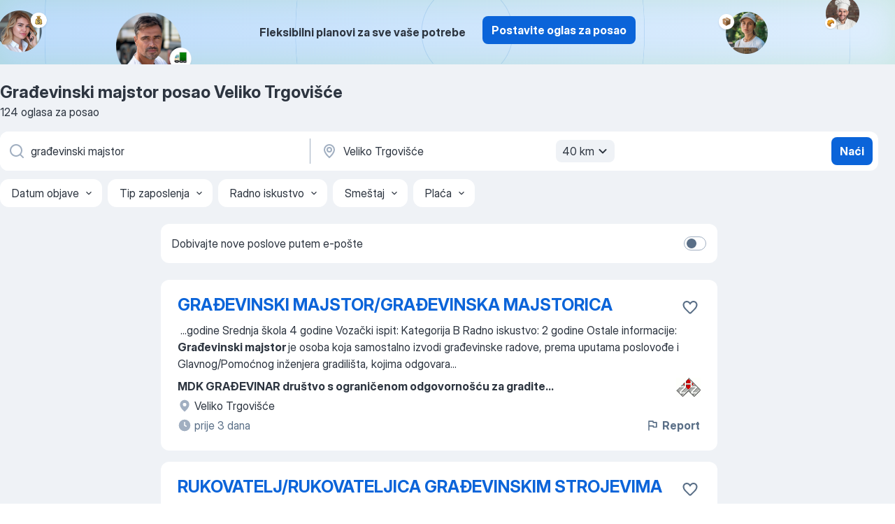

--- FILE ---
content_type: text/html
request_url: https://hr.jooble.org/posao-gra%C4%91evinski-majstor/Veliko-Trgovi%C5%A1%C4%87e
body_size: 76060
content:
<!DOCTYPE html><html lang="hr" xmlns="http://www.w3.org/1999/xhtml"><head><meta charset="utf-8"><link data-chunk="app" rel="stylesheet" href="/assets/app.37da070734baa2c47f81.css"><link data-chunk="SERP" rel="stylesheet" href="/assets/SERP.db3f21fe7a05c45311a0.css"><meta name="viewport" content="width=device-width,initial-scale=1.0,maximum-scale=5" /><meta property="og:site_name" content="Jooble" /><meta property="og:locale" content="hr" /><meta property="og:type" content="website" /><meta name="msvalidate.01" content="4E93DB804C5CCCD5B3AFF7486D4B2757" /><meta name="format-detection" content="telephone=no"><link rel="preconnect" href="https://www.googletagmanager.com" /><link rel="preconnect" href="https://www.google-analytics.com" /><link rel="dns-prefetch" href="https://www.google.com" /><link rel="dns-prefetch" href="https://apis.google.com" /><link rel="dns-prefetch" href="https://connect.facebook.net" /><link rel="dns-prefetch" href="https://www.facebook.com" /><link href="https://data-hr.jooble.org/assets/fonts/inter-display.css" rel="stylesheet"><link href="https://data-hr.jooble.org/assets/fonts/segoe.css" rel="stylesheet"><link rel="apple-touch-icon" href="/assets/images/favicon/ua/apple-touch-icon.png?v=4" /><link rel="apple-touch-icon" sizes="57x57" href="/assets/images/favicon/ua/apple-touch-icon-57x57.png?v=4" /><link rel="apple-touch-icon" sizes="60x60" href="/assets/images/favicon/ua/apple-touch-icon-60x60.png?v=4" /><link rel="apple-touch-icon" sizes="72x72" href="/assets/images/favicon/ua/apple-touch-icon-72x72.png?v=4" /><link rel="apple-touch-icon" sizes="76x76" href="/assets/images/favicon/ua/apple-touch-icon-76x76.png?v=4" /><link rel="apple-touch-icon" sizes="114x114" href="/assets/images/favicon/ua/apple-touch-icon-114x114.png?v=4" /><link rel="apple-touch-icon" sizes="120x120" href="/assets/images/favicon/ua/apple-touch-icon-120x120.png?v=4" /><link rel="apple-touch-icon" sizes="144x144" href="/assets/images/favicon/ua/apple-touch-icon-144x144.png?v=4" /><link rel="apple-touch-icon" sizes="152x152" href="/assets/images/favicon/ua/apple-touch-icon-152x152.png?v=4" /><link rel="apple-touch-icon" sizes="180x180" href="/assets/images/favicon/ua/apple-touch-icon-180x180.png?v=4" /><link rel="icon" type="image/png" sizes="16x16" href="/assets/images/favicon/ua/favicon-16x16.png?v=4"><link rel="icon" type="image/png" sizes="32x32" href="/assets/images/favicon/ua/favicon-32x32.png?v=4"><link rel="icon" type="image/png" sizes="48x48" href="/assets/images/favicon/ua/android-chrome-48x48.png?v=4"><link rel="icon" type="image/png" sizes="96x96" href="/assets/images/favicon/ua/android-chrome-96x96.png?v=4"><link rel="icon" type="image/png" sizes="144x144" href="/assets/images/favicon/ua/android-chrome-144x144.png?v=4"><link rel="icon" type="image/png" sizes="192x192" href="/assets/images/favicon/ua/android-chrome-192x192.png?v=4"><link rel="icon" type="image/png" sizes="194x194" href="/assets/images/favicon/ua/favicon-194x194.png?v=4"><link rel="icon" type="image/png" sizes="256x256" href="/assets/images/favicon/ua/android-chrome-256x256.png?v=4"><link rel="icon" type="image/png" sizes="384x384" href="/assets/images/favicon/ua/android-chrome-384x384.png?v=4"><link rel="icon" type="image/png" sizes="512x512" href="/assets/images/favicon/ua/android-chrome-512x512.png?v=4"><link rel="shortcut icon" type="image/x-icon" href="/assets/images/favicon/ua/favicon-ua.ico?v=4"><link rel="icon" href="/assets/images/favicon/ua/icon.svg?v=4" sizes="any" type="image/svg+xml"><meta name="msapplication-tooltip" content="Jooble"><meta name="msapplication-config" content="/browserconfig.xml"><meta name="msapplication-TileColor" content="#ffffff"><meta name="msapplication-TileImage" content="/assets/images/favicon/ua/mstile-144x144.png?v=4"><meta name="theme-color" content="#ffffff"><meta name="ir-site-verification-token" content="-1337664224"><script type="text/javascript" charset="utf-8">(function(g,o){g[o]=g[o]||function(){(g[o]['q']=g[o]['q']||[]).push(arguments)},g[o]['t']=1*new Date})(window,'_googCsa'); </script><script>!function(){if('PerformanceLongTaskTiming' in window) {var g=window.__tti={e:[]};g.o = new PerformanceObserver(function(l){g.e = g.e.concat(l.getEntries())});g.o.observe({entryTypes:['longtask']})}}();</script><script>!function(){var e,t,n,i,r={passive:!0,capture:!0},a=new Date,o=function(){i=[],t=-1,e=null,f(addEventListener)},c=function(i,r){e||(e=r,t=i,n=new Date,f(removeEventListener),u())},u=function(){if(t>=0&&t<n-a){var r={entryType:"first-input",name:e.type,target:e.target,cancelable:e.cancelable,startTime:e.timeStamp,processingStart:e.timeStamp+t};i.forEach((function(e){e(r)})),i=[]}},s=function(e){if(e.cancelable){var t=(e.timeStamp>1e12?new Date:performance.now())-e.timeStamp;"pointerdown"==e.type?function(e,t){var n=function(){c(e,t),a()},i=function(){a()},a=function(){removeEventListener("pointerup",n,r),removeEventListener("pointercancel",i,r)};addEventListener("pointerup",n,r),addEventListener("pointercancel",i,r)}(t,e):c(t,e)}},f=function(e){["mousedown","keydown","touchstart","pointerdown"].forEach((function(t){return e(t,s,r)}))},p="hidden"===document.visibilityState?0:1/0;addEventListener("visibilitychange",(function e(t){"hidden"===document.visibilityState&&(p=t.timeStamp,removeEventListener("visibilitychange",e,!0))}),!0);o(),self.webVitals={firstInputPolyfill:function(e){i.push(e),u()},resetFirstInputPolyfill:o,get firstHiddenTime(){return p}}}();</script><title data-rh="true">Hitno! Posao: Građevinski majstor Veliko Trgovišće — 124 aktualna posla — Jooble™</title><link data-rh="true" rel="canonical" href="https://hr.jooble.org/posao-gra%C4%91evinski-majstor/Veliko-Trgovi%C5%A1%C4%87e"/><link data-rh="true" hreflang="hr-HR" rel="alternate" href="https://hr.jooble.org/posao-gra%C4%91evinski-majstor/Veliko-Trgovi%C5%A1%C4%87e"/><meta data-rh="true" name="keywords" content="Građevinski majstor posao Veliko Trgovišće, poslovi Građevinski majstor Veliko Trgovišće, posao, poslovi"/><meta data-rh="true" name="description" content="Pretraga posla Građevinski majstor Veliko Trgovišće. Najnoviji poslovi. Pouzdani poslodavci. Besplatan, brz i povoljan način da pronađete posao između 9.100+ oglasa za posao. Puno, nepuno radno vrijeme, honorarni posao. Konkurentna plaća. Informacija o poslodavcima. Počnite novu karijeru upravo sada!"/><meta data-rh="true" property="og:image" content="/assets/images/open_graph/og_image.png"/><meta data-rh="true" property="og:url" content="https://hr.jooble.org/posao-gra%C4%91evinski-majstor/Veliko-Trgovi%C5%A1%C4%87e"/><meta data-rh="true" property="og:title" content="Hitno! Posao: Građevinski majstor Veliko Trgovišće — 124 aktualna posla — Jooble™"/><meta data-rh="true" property="og:description" content="Pretraga posla Građevinski majstor Veliko Trgovišće. Najnoviji poslovi. Pouzdani poslodavci. Besplatan, brz i povoljan način da pronađete posao između 9.100+ oglasa za posao. Puno, nepuno radno vrijeme, honorarni posao. Konkurentna plaća. Informacija o poslodavcima. Počnite novu karijeru upravo sada!"/><script data-rh="true" type="application/ld+json">{"@context":"https://schema.org","@type":"BreadcrumbList","itemListElement":[[{"@type":"ListItem","position":1,"item":{"@id":"https://hr.jooble.org","name":"Poslovi"}},{"@type":"ListItem","position":2,"item":{"@id":"https://hr.jooble.org/posao/Veliko-Trgovi%C5%A1%C4%87e","name":"Posao Veliko Trgovišće"}},{"@type":"ListItem","position":3,"item":{"@id":"https://hr.jooble.org/posao-gra%C4%91evinski-majstor","name":"Građevinski majstor"}},{"@type":"ListItem","position":4,"item":{"name":"Građevinski majstor Veliko Trgovišće"}}]]}</script><script data-rh="true" type="application/ld+json">{"@context":"https://schema.org","@type":"ItemList","numberOfItems":124,"itemListElement":[[{"@type":"ListItem","position":1,"url":"https://hr.jooble.org/jdp/6631535741606093523"},{"@type":"ListItem","position":2,"url":"https://hr.jooble.org/jdp/8598997808481190716"},{"@type":"ListItem","position":3,"url":"https://hr.jooble.org/jdp/5653681575287908404"},{"@type":"ListItem","position":4,"url":"https://hr.jooble.org/jdp/-1742952860058112210"},{"@type":"ListItem","position":5,"url":"https://hr.jooble.org/jdp/-6834068168824664802"},{"@type":"ListItem","position":6,"url":"https://hr.jooble.org/jdp/-6710841015560803860"},{"@type":"ListItem","position":7,"url":"https://hr.jooble.org/jdp/-6114051100735237451"},{"@type":"ListItem","position":8,"url":"https://hr.jooble.org/jdp/8775113277860001696"},{"@type":"ListItem","position":9,"url":"https://hr.jooble.org/jdp/-5128589430395350004"},{"@type":"ListItem","position":10,"url":"https://hr.jooble.org/jdp/3719997566291587542"},{"@type":"ListItem","position":11,"url":"https://hr.jooble.org/jdp/-1755252779049333538"},{"@type":"ListItem","position":12,"url":"https://hr.jooble.org/jdp/524501094381611078"},{"@type":"ListItem","position":13,"url":"https://hr.jooble.org/jdp/-323802387415701232"},{"@type":"ListItem","position":14,"url":"https://hr.jooble.org/jdp/-7419248931182052035"},{"@type":"ListItem","position":15,"url":"https://hr.jooble.org/jdp/-2557061045077921771"},{"@type":"ListItem","position":16,"url":"https://hr.jooble.org/jdp/-8704167325191512631"},{"@type":"ListItem","position":17,"url":"https://hr.jooble.org/jdp/858660579797965880"},{"@type":"ListItem","position":18,"url":"https://hr.jooble.org/jdp/-4268249220456208125"},{"@type":"ListItem","position":19,"url":"https://hr.jooble.org/jdp/6770502721578994035"},{"@type":"ListItem","position":20,"url":"https://hr.jooble.org/jdp/-8686642400030591405"},{"@type":"ListItem","position":21,"url":"https://hr.jooble.org/jdp/5047872313247898200"},{"@type":"ListItem","position":22,"url":"https://hr.jooble.org/jdp/-8050632876012363298"},{"@type":"ListItem","position":23,"url":"https://hr.jooble.org/jdp/8274482560055721010"},{"@type":"ListItem","position":24,"url":"https://hr.jooble.org/jdp/-2869179108633230550"},{"@type":"ListItem","position":25,"url":"https://hr.jooble.org/jdp/-3482702047747965006"},{"@type":"ListItem","position":26,"url":"https://hr.jooble.org/jdp/5986432817971655163"},{"@type":"ListItem","position":27,"url":"https://hr.jooble.org/jdp/-7085177453273255934"},{"@type":"ListItem","position":28,"url":"https://hr.jooble.org/jdp/-8711487437869285827"},{"@type":"ListItem","position":29,"url":"https://hr.jooble.org/jdp/-1934295173142669906"},{"@type":"ListItem","position":30,"url":"https://hr.jooble.org/jdp/-3472267868536794622"}]]}</script></head><body ondragstart="return false"><div id="app"><div class="zR2N9v"><div class="_1G2nM4"><div></div><div class="AdTIXI woPAA+"><div class="VE4p9u"><img class="DQhyy9" src="/assets/images/new_lead_generation_banner/balkansManagers/moneyManager.png" alt="recommendations"/><img class="mTzoVA" src="/assets/images/new_lead_generation_banner/balkansManagers/carManager.png" alt="recommendations"/><img class="gLHmAV" src="/assets/images/new_lead_generation_banner/balkansManagers/boxManager.png" alt="recommendations"/><img class="Xn743Z" src="/assets/images/new_lead_generation_banner/balkansManagers/crouasantManager.png" alt="recommendations"/><img class="_69aNPU" src="/assets/images/new_lead_generation_banner/balkansManagers/littleCircle.png" alt="ellipse1"/><img class="hZRTn-" src="/assets/images/new_lead_generation_banner/balkansManagers/middleCircle.png" alt="ellipse2"/><img class="SnOgsk" src="/assets/images/new_lead_generation_banner/balkansManagers/largeCircle.png" alt="ellipse3"/></div><div class="_0nboYv"><p class="vtU8oW">Fleksibilni planovi za sve vaše potrebe</p><div class="IzeitS GsYJWj"><a class="yJhQFR PXIcBe _3JjIut E3AGJQ jsQWug PnPr9y" target="_blank" data-test-name="_newLeadGenerationEmployerButton" href="/employer/promo?eref=leadgenbanner">Postavite oglas za posao</a></div></div></div><div id="serpContainer" class="_0CG45k"><div class="+MdXgT"><header class="VavEB9"><div class="qD9dwK"><h1 class="_518B8Z">Građevinski majstor posao Veliko Trgovišće</h1><div company="p" class="cXVOTD">124 oglasa za posao</div></div><div class=""><form class="CXE+FW" data-test-name="_searchForm"><div class="tXoMlu"><div class="kySr3o EIHqTW"><div class="H-KSNn"><div class="Y6LTZC RKazSn"><div class="_0vIToK"><svg class="BC4g2E abyhUO gexuVd kPZVKg"><use xlink:href="/assets/sprite.1oxueCVBzlo-hocQRlhy.svg#icon-magnifier-usage"></use></svg><input id="input_:R55j8h:" class="_2cXMBT aHpE4r _5sX2B+" placeholder="Tražim natječaje..." type="text" spellcheck="false" name="keyword" autoComplete="off" autoCapitalize="off" data-test-name="_searchFormKeywordInput" aria-label="Navedite kakav posao tražite" value="građevinski majstor"/></div></div></div></div><div class="kySr3o _9+Weu7"><div class="H-KSNn"><div class="Y6LTZC RKazSn"><div class="_0vIToK"><svg class="BC4g2E abyhUO gexuVd kPZVKg"><use xlink:href="/assets/sprite.1oxueCVBzlo-hocQRlhy.svg#icon-map_marker-usage"></use></svg><input id="tbRegion" class="_2cXMBT aHpE4r _5sX2B+" placeholder="Županije..." type="text" spellcheck="false" name="region" autoComplete="off" autoCapitalize="off" data-test-name="_searchFormRegionInput" aria-label="Navedite grad u kojem tražite posao" value="Veliko Trgovišće"/></div><div class="hQwOE1"><div class="-xWR9w" data-test-name="_radiusSelect"><button type="button" class="VMdYVt i6dNg1 oUsVL7 -A9fYs mO9zne">40 km<span class="njVmSf"><svg class="KaSFrq JAzKjj GM7Sgs MQl7R9"><use xlink:href="/assets/sprite.1oxueCVBzlo-hocQRlhy.svg#icon-chevron_down-usage"></use></svg></span></button></div></div></div></div></div></div><button type="submit" class="VMdYVt i6dNg1 oUsVL7 xVPKbj ZuTpxY">Naći</button></form></div><div class="p7hDF8"><div class="apmZrt" data-test-name="_smartTagsFilter" role="region" aria-label="Filters"><button type="button" class="wYznI5"><span class="_1apRDx">Datum objave</span><svg class="KaSFrq DuJhnH GM7Sgs _398Jb4"><use xlink:href="/assets/sprite.1oxueCVBzlo-hocQRlhy.svg#icon-chevron_down-usage"></use></svg></button><button type="button" class="wYznI5"><span class="_1apRDx">Tip zaposlenja</span><svg class="KaSFrq DuJhnH GM7Sgs _398Jb4"><use xlink:href="/assets/sprite.1oxueCVBzlo-hocQRlhy.svg#icon-chevron_down-usage"></use></svg></button><button type="button" class="wYznI5"><span class="_1apRDx">Radno iskustvo</span><svg class="KaSFrq DuJhnH GM7Sgs _398Jb4"><use xlink:href="/assets/sprite.1oxueCVBzlo-hocQRlhy.svg#icon-chevron_down-usage"></use></svg></button><button type="button" class="wYznI5"><span class="_1apRDx">Smeštaj</span><svg class="KaSFrq DuJhnH GM7Sgs _398Jb4"><use xlink:href="/assets/sprite.1oxueCVBzlo-hocQRlhy.svg#icon-chevron_down-usage"></use></svg></button><button type="button" class="wYznI5"><span class="_1apRDx">Plaća</span><svg class="KaSFrq DuJhnH GM7Sgs _398Jb4"><use xlink:href="/assets/sprite.1oxueCVBzlo-hocQRlhy.svg#icon-chevron_down-usage"></use></svg></button></div></div></header><div class="y+s7YY"><div class="Amjssv"><main class="toVmC+" role="main"><div class="NeCPdn" id="topBarContainer"><div class="dKIuea"><div class="pfddcp xPgV1+"><div class="Z7rxKJ"><span class="ahUpuK">Dobivajte nove poslove putem e-pošte</span><div class="rV3P9b H6hBvI RDT4pD seXaaO"><input id="SubscriptionSwitcher" type="checkbox" tabindex="-1" aria-label="SubscriptionSwitcher"/><label for="SubscriptionSwitcher" tabindex="0" role="switch" aria-checked="false" data-focus-target="SubscriptionSwitcher"><span data-switch="pill" data-caption="false"><span data-switch="round"></span></span></label></div></div></div></div></div><div class="bXbgrv" id="serpContent"><div><div class="infinite-scroll-component__outerdiv"><div class="infinite-scroll-component ZbPfXY _serpContentBlock" style="height:auto;overflow:auto;-webkit-overflow-scrolling:touch"><div><ul class="kiBEcn"><li></li><li><div id="6631535741606093523" data-test-name="_jobCard" class="+n4WEb rHG1ci"><div class="_9q4Aij"><h2 class="jA9gFS dUatPc"><a class="_8w9Ce2 tUC4Fj _6i4Nb0 wtCvxI job_card_link" target="_blank" href="https://hr.jooble.org/jdp/6631535741606093523">GRAĐEVINSKI MAJSTOR/GRAĐEVINSKA MAJSTORICA</a></h2><div class="_5A-eEY"><div class="Bdpujj"><button type="button" class="ZapzXe _9WpygY XEfYdx JFkX+L vMdXr7 RNbuqd" data-test-name="jobFavoritesButton__6631535741606093523" aria-label="Sačuvati oglas u omiljenom"><span class="H2e2t1 +gVFyQ"><svg class="KaSFrq JAzKjj _0ng4na"><use xlink:href="/assets/sprite.1oxueCVBzlo-hocQRlhy.svg#icon-heart_outline-usage"></use></svg></span></button></div></div></div><div><div class="QZH8mt"><div class="GEyos4">&nbsp;...<span>godine 
 Srednja škola 4 godine  
   Vozački ispit:    Kategorija B     Radno iskustvo:   2 godine     Ostale informacije: </span><b>Građevinski majstor </b><span>je osoba koja samostalno izvodi građevinske radove, prema uputama poslovođe i Glavnog/Pomoćnog inženjera gradilišta, kojima odgovara</span>...&nbsp;</div><div class="rvi8+s"></div></div><div class="L4BhzZ wrapper__new_tags_design bLrJMm"><div class="j+648w"><button type="button" class="ZapzXe _9WpygY JFkX+L vMdXr7 _9ofHq7" data-test-name="_reportJobButtonSerp"><span class="H2e2t1 w87w0E"><svg class="KaSFrq xY3sEm _0ng4na cS9jE1"><use xlink:href="/assets/sprite.1oxueCVBzlo-hocQRlhy.svg#icon-flag-usage"></use></svg></span>Report</button><img src="/css/images/plogo/10.gif" class="yUFQEM" aria-hidden="true" alt="dteCompanyLogo"/></div><div class="E6E0jY"><div class="pXyhD4 VeoRvG"><div class="heru4z"><p class="z6WlhX" data-test-name="_companyName">MDK GRAĐEVINAR društvo s ograničenom odgovornošću za gradite...</p></div></div><div class="blapLw gj1vO6 fhg31q nxYYVJ" tabindex="-1"><svg class="BC4g2E c6AqqO gexuVd kE3ssB DlQ0Ty icon_gray_soft mdorqd"><use xlink:href="/assets/sprite.1oxueCVBzlo-hocQRlhy.svg#icon-map_marker_filled-usage"></use></svg><div class="caption NTRJBV">Veliko Trgovišće</div></div><div class="blapLw gj1vO6 fhg31q fGYTou"><svg class="BC4g2E c6AqqO gexuVd kE3ssB DlQ0Ty icon_gray_soft jjtReA"><use xlink:href="/assets/sprite.1oxueCVBzlo-hocQRlhy.svg#icon-clock_filled-usage"></use></svg><div class="caption Vk-5Da">prije 3 dana</div></div></div></div></div></div></li><li><div id="8598997808481190716" data-test-name="_jobCard" class="+n4WEb rHG1ci"><div class="_9q4Aij"><h2 class="jA9gFS dUatPc"><a class="_8w9Ce2 tUC4Fj _6i4Nb0 wtCvxI job_card_link" target="_blank" href="https://hr.jooble.org/jdp/8598997808481190716">RUKOVATELJ/RUKOVATELJICA GRAĐEVINSKIM STROJEVIMA</a></h2><div class="_5A-eEY"><div class="Bdpujj"><button type="button" class="ZapzXe _9WpygY XEfYdx JFkX+L vMdXr7 RNbuqd" data-test-name="jobFavoritesButton__8598997808481190716" aria-label="Sačuvati oglas u omiljenom"><span class="H2e2t1 +gVFyQ"><svg class="KaSFrq JAzKjj _0ng4na"><use xlink:href="/assets/sprite.1oxueCVBzlo-hocQRlhy.svg#icon-heart_outline-usage"></use></svg></span></button></div></div></div><div><div class="QZH8mt"><div class="GEyos4">&nbsp;...<span>Srednja škola 4 godine  
    Vozački ispit:    Kategorija B      Radno iskustvo:   4 godine      Ostale informacije:    Rukovatelj </span><b>građevinskim </b><span>strojevima - strojar je osoba koja je osposobljena za rukovanje, održavanje, čišćenje, podešavanje i podmazivanje različitih</span>...&nbsp;</div><div class="rvi8+s"></div></div><div class="L4BhzZ wrapper__new_tags_design bLrJMm"><div class="j+648w"><button type="button" class="ZapzXe _9WpygY JFkX+L vMdXr7 _9ofHq7" data-test-name="_reportJobButtonSerp"><span class="H2e2t1 w87w0E"><svg class="KaSFrq xY3sEm _0ng4na cS9jE1"><use xlink:href="/assets/sprite.1oxueCVBzlo-hocQRlhy.svg#icon-flag-usage"></use></svg></span>Report</button><img src="/css/images/plogo/10.gif" class="yUFQEM" aria-hidden="true" alt="dteCompanyLogo"/></div><div class="E6E0jY"><div class="pXyhD4 VeoRvG"><div class="heru4z"><p class="z6WlhX" data-test-name="_companyName">MDK GRAĐEVINAR društvo s ograničenom odgovornošću za gradite...</p></div></div><div class="blapLw gj1vO6 fhg31q nxYYVJ" tabindex="-1"><svg class="BC4g2E c6AqqO gexuVd kE3ssB DlQ0Ty icon_gray_soft mdorqd"><use xlink:href="/assets/sprite.1oxueCVBzlo-hocQRlhy.svg#icon-map_marker_filled-usage"></use></svg><div class="caption NTRJBV">Veliko Trgovišće</div></div><div class="blapLw gj1vO6 fhg31q fGYTou"><svg class="BC4g2E c6AqqO gexuVd kE3ssB DlQ0Ty icon_gray_soft jjtReA"><use xlink:href="/assets/sprite.1oxueCVBzlo-hocQRlhy.svg#icon-clock_filled-usage"></use></svg><div class="caption Vk-5Da">prije 3 dana</div></div></div></div></div></div></li><li><div id="5653681575287908404" data-test-name="_jobCard" class="+n4WEb rHG1ci"><div class="_9q4Aij"><h2 class="jA9gFS dUatPc"><a class="_8w9Ce2 tUC4Fj _6i4Nb0 wtCvxI job_card_link" target="_blank" href="https://hr.jooble.org/jdp/5653681575287908404">KUĆNI MAJSTOR/KUĆNA MAJSTORICA</a></h2><div class="_5A-eEY"><div class="Bdpujj"><button type="button" class="ZapzXe _9WpygY XEfYdx JFkX+L vMdXr7 RNbuqd" data-test-name="jobFavoritesButton__5653681575287908404" aria-label="Sačuvati oglas u omiljenom"><span class="H2e2t1 +gVFyQ"><svg class="KaSFrq JAzKjj _0ng4na"><use xlink:href="/assets/sprite.1oxueCVBzlo-hocQRlhy.svg#icon-heart_outline-usage"></use></svg></span></button></div></div></div><div><div class="QZH8mt"><div class="GEyos4">
 
  Radno mjesto  
 
 
  Mjesto rada:    VELIKO TRGOVIŠĆE, KRAPINSKO-ZAGORSKA ŽUPANIJA     Broj traženih radnika:   1    Vrsta zaposlenja:    Na određeno; zamjena     Radno vrijeme:    Puno radno vrijeme     Smještaj:    Nema smještaja     Naknada za prijevoz:    ...</div><div class="rvi8+s"></div></div><div class="L4BhzZ wrapper__new_tags_design bLrJMm"><div class="j+648w"><button type="button" class="ZapzXe _9WpygY JFkX+L vMdXr7 _9ofHq7" data-test-name="_reportJobButtonSerp"><span class="H2e2t1 w87w0E"><svg class="KaSFrq xY3sEm _0ng4na cS9jE1"><use xlink:href="/assets/sprite.1oxueCVBzlo-hocQRlhy.svg#icon-flag-usage"></use></svg></span>Report</button><img src="/css/images/plogo/10.gif" class="yUFQEM" aria-hidden="true" alt="dteCompanyLogo"/></div><div class="E6E0jY"><div class="pXyhD4 VeoRvG"><div class="heru4z"><p class="z6WlhX" data-test-name="_companyName">KAj-LUX društvo s ograničenom odgovornošću za graditeljstvo ...</p></div></div><div class="blapLw gj1vO6 fhg31q nxYYVJ" tabindex="-1"><svg class="BC4g2E c6AqqO gexuVd kE3ssB DlQ0Ty icon_gray_soft mdorqd"><use xlink:href="/assets/sprite.1oxueCVBzlo-hocQRlhy.svg#icon-map_marker_filled-usage"></use></svg><div class="caption NTRJBV">Veliko Trgovišće</div></div><div class="blapLw gj1vO6 fhg31q fGYTou"><svg class="BC4g2E c6AqqO gexuVd kE3ssB DlQ0Ty icon_gray_soft jjtReA"><use xlink:href="/assets/sprite.1oxueCVBzlo-hocQRlhy.svg#icon-clock_filled-usage"></use></svg><div class="caption Vk-5Da">pre 2 meseci</div></div></div></div></div></div></li><li><div id="-1742952860058112210" data-test-name="_jobCard" class="+n4WEb rHG1ci"><div class="_9q4Aij"><h2 class="jA9gFS dUatPc"><a class="_8w9Ce2 tUC4Fj _6i4Nb0 wtCvxI job_card_link" target="_blank" href="https://hr.jooble.org/jdp/-1742952860058112210">TKALAC/TKALJA</a></h2><div class="_5A-eEY"><div class="Bdpujj"><button type="button" class="ZapzXe _9WpygY XEfYdx JFkX+L vMdXr7 RNbuqd" data-test-name="jobFavoritesButton__-1742952860058112210" aria-label="Sačuvati oglas u omiljenom"><span class="H2e2t1 +gVFyQ"><svg class="KaSFrq JAzKjj _0ng4na"><use xlink:href="/assets/sprite.1oxueCVBzlo-hocQRlhy.svg#icon-heart_outline-usage"></use></svg></span></button></div></div></div><div><div class="QZH8mt"><div class="GEyos4">&nbsp;...<span>ispravnost tkanine i osnove na strojevima; obavezno zaustavlja stroj ukoliko dolazi do grešaka na tkanini, te iste otklanja ili poziva </span><b>majstora </b><span>da on otkloni grešku na stroju; obavezno odrezuje sve vidljive neutkane i viseće niti sa površine tkanine; kontrolira i postavlja</span>...&nbsp;</div><div class="rvi8+s"></div></div><div class="L4BhzZ wrapper__new_tags_design bLrJMm"><div class="j+648w"><button type="button" class="ZapzXe _9WpygY JFkX+L vMdXr7 _9ofHq7" data-test-name="_reportJobButtonSerp"><span class="H2e2t1 w87w0E"><svg class="KaSFrq xY3sEm _0ng4na cS9jE1"><use xlink:href="/assets/sprite.1oxueCVBzlo-hocQRlhy.svg#icon-flag-usage"></use></svg></span>Report</button><img src="/css/images/plogo/10.gif" class="yUFQEM" aria-hidden="true" alt="dteCompanyLogo"/></div><div class="E6E0jY"><div class="pXyhD4 VeoRvG"><div class="heru4z"><p class="z6WlhX" data-test-name="_companyName">Tvornica tekstila Trgovišće d.o.o. za proizvodnju i trgovinu</p></div></div><div class="blapLw gj1vO6 fhg31q nxYYVJ" tabindex="-1"><svg class="BC4g2E c6AqqO gexuVd kE3ssB DlQ0Ty icon_gray_soft mdorqd"><use xlink:href="/assets/sprite.1oxueCVBzlo-hocQRlhy.svg#icon-map_marker_filled-usage"></use></svg><div class="caption NTRJBV">Veliko Trgovišće</div></div><div class="blapLw gj1vO6 fhg31q fGYTou"><svg class="BC4g2E c6AqqO gexuVd kE3ssB DlQ0Ty icon_gray_soft jjtReA"><use xlink:href="/assets/sprite.1oxueCVBzlo-hocQRlhy.svg#icon-clock_filled-usage"></use></svg><div class="caption Vk-5Da">prije 11 dan</div></div></div></div></div></div></li><li><div id="-6834068168824664802" data-test-name="_jobCard" class="+n4WEb rHG1ci"><div class="_9q4Aij"><h2 class="jA9gFS dUatPc"><a class="_8w9Ce2 tUC4Fj _6i4Nb0 wtCvxI job_card_link" target="_blank" href="https://hr.jooble.org/jdp/-6834068168824664802">INŽENJER/INŽENJERKA GRAĐEVINE</a></h2><div class="_5A-eEY"><div class="Bdpujj"><button type="button" class="ZapzXe _9WpygY XEfYdx JFkX+L vMdXr7 RNbuqd" data-test-name="jobFavoritesButton__-6834068168824664802" aria-label="Sačuvati oglas u omiljenom"><span class="H2e2t1 +gVFyQ"><svg class="KaSFrq JAzKjj _0ng4na"><use xlink:href="/assets/sprite.1oxueCVBzlo-hocQRlhy.svg#icon-heart_outline-usage"></use></svg></span></button></div></div></div><div><div class="QZH8mt"><div class="GEyos4">&nbsp;...<span>Vozački ispit:    Kategorija B      Radno iskustvo:   3 godine      Ostale informacije:   
 Inženjer građevinarstva ili </span><b>građevinski </b><span>tehničar s iskustvom vođenja gradilišta 
 vođenje i organizacija gradilišta 
 vođenje građevinskog dnevnika 
 izrada obračuna</span>...&nbsp;</div><div class="rvi8+s"></div></div><div class="L4BhzZ wrapper__new_tags_design bLrJMm"><div class="j+648w"><button type="button" class="ZapzXe _9WpygY JFkX+L vMdXr7 _9ofHq7" data-test-name="_reportJobButtonSerp"><span class="H2e2t1 w87w0E"><svg class="KaSFrq xY3sEm _0ng4na cS9jE1"><use xlink:href="/assets/sprite.1oxueCVBzlo-hocQRlhy.svg#icon-flag-usage"></use></svg></span>Report</button><img src="/css/images/plogo/10.gif" class="yUFQEM" aria-hidden="true" alt="dteCompanyLogo"/></div><div class="E6E0jY"><div class="pXyhD4 VeoRvG"><div class="heru4z"><p class="z6WlhX" data-test-name="_companyName">KAj-LUX društvo s ograničenom odgovornošću za graditeljstvo ...</p></div></div><div class="blapLw gj1vO6 fhg31q nxYYVJ" tabindex="-1"><svg class="BC4g2E c6AqqO gexuVd kE3ssB DlQ0Ty icon_gray_soft mdorqd"><use xlink:href="/assets/sprite.1oxueCVBzlo-hocQRlhy.svg#icon-map_marker_filled-usage"></use></svg><div class="caption NTRJBV">Veliko Trgovišće</div></div><div class="blapLw gj1vO6 fhg31q fGYTou"><svg class="BC4g2E c6AqqO gexuVd kE3ssB DlQ0Ty icon_gray_soft jjtReA"><use xlink:href="/assets/sprite.1oxueCVBzlo-hocQRlhy.svg#icon-clock_filled-usage"></use></svg><div class="caption Vk-5Da">prije mjesec dana</div></div></div></div></div></div></li><li><div id="-6710841015560803860" data-test-name="_jobCard" class="+n4WEb rHG1ci"><div class="_9q4Aij"><h2 class="jA9gFS dUatPc"><a class="_8w9Ce2 tUC4Fj _6i4Nb0 wtCvxI job_card_link" target="_blank" href="https://hr.jooble.org/jdp/-6710841015560803860">PIZZA MAJSTOR/MAJSTORICA</a></h2><div class="_5A-eEY"><div class="Bdpujj"><button type="button" class="ZapzXe _9WpygY XEfYdx JFkX+L vMdXr7 RNbuqd" data-test-name="jobFavoritesButton__-6710841015560803860" aria-label="Sačuvati oglas u omiljenom"><span class="H2e2t1 +gVFyQ"><svg class="KaSFrq JAzKjj _0ng4na"><use xlink:href="/assets/sprite.1oxueCVBzlo-hocQRlhy.svg#icon-heart_outline-usage"></use></svg></span></button></div></div></div><div><div class="QZH8mt"><div class="GEyos4">&nbsp;...<span>škola 3 godine 
 Srednja škola 4 godine  
   Radno iskustvo:    Nije važno     Ostale informacije:    Opis posla  : poslovi pizza </span><b>majstora/</b><span>majstorice u pizzeriji. 
 
 
Radi se u smjenama, a nedjelje, praznici i blagdani su neradni.  
 
  Poslodavac</span>...&nbsp;</div><div class="rvi8+s"></div></div><div class="L4BhzZ wrapper__new_tags_design bLrJMm"><div class="j+648w"><button type="button" class="ZapzXe _9WpygY JFkX+L vMdXr7 _9ofHq7" data-test-name="_reportJobButtonSerp"><span class="H2e2t1 w87w0E"><svg class="KaSFrq xY3sEm _0ng4na cS9jE1"><use xlink:href="/assets/sprite.1oxueCVBzlo-hocQRlhy.svg#icon-flag-usage"></use></svg></span>Report</button><img src="/css/images/plogo/10.gif" class="yUFQEM" aria-hidden="true" alt="dteCompanyLogo"/></div><div class="E6E0jY"><div class="pXyhD4 VeoRvG"><div class="heru4z"><p class="z6WlhX" data-test-name="_companyName">&quot;CHIBO&quot; TRGOVINA I USLUGE, IVAN ĆIBARIĆ, IVANEC, IVANA GUNDU...</p></div></div><div class="blapLw gj1vO6 fhg31q nxYYVJ" tabindex="-1"><svg class="BC4g2E c6AqqO gexuVd kE3ssB DlQ0Ty icon_gray_soft mdorqd"><use xlink:href="/assets/sprite.1oxueCVBzlo-hocQRlhy.svg#icon-map_marker_filled-usage"></use></svg><div class="caption NTRJBV">Ivanec</div></div><div class="blapLw gj1vO6 fhg31q fGYTou"><svg class="BC4g2E c6AqqO gexuVd kE3ssB DlQ0Ty icon_gray_soft jjtReA"><use xlink:href="/assets/sprite.1oxueCVBzlo-hocQRlhy.svg#icon-clock_filled-usage"></use></svg><div class="caption Vk-5Da">prije 1 dan</div></div></div></div></div></div></li><li><div id="-6114051100735237451" data-test-name="_jobCard" class="+n4WEb rHG1ci"><div class="_9q4Aij"><h2 class="jA9gFS dUatPc"><a class="_8w9Ce2 tUC4Fj _6i4Nb0 wtCvxI job_card_link" target="_blank" href="https://hr.jooble.org/jdp/-6114051100735237451">PIZZA MAJSTOR/ICA</a></h2><div class="_5A-eEY"><div class="Bdpujj"><button type="button" class="ZapzXe _9WpygY XEfYdx JFkX+L vMdXr7 RNbuqd" data-test-name="jobFavoritesButton__-6114051100735237451" aria-label="Sačuvati oglas u omiljenom"><span class="H2e2t1 +gVFyQ"><svg class="KaSFrq JAzKjj _0ng4na"><use xlink:href="/assets/sprite.1oxueCVBzlo-hocQRlhy.svg#icon-heart_outline-usage"></use></svg></span></button></div></div></div><div><div class="QZH8mt"><div class="GEyos4">&nbsp;...<span>Razina obrazovanja:    Srednja škola 3 godine     Radno iskustvo:   1 godinu     Ostale informacije: Tražimo samostalnog pizza </span><b>majstora </b><span>
 -pečenje pizza u krušnoj peći 
 -priprema namirnica za izradu pizza 
 - odlični uvjeti rada i radna atmosfera 
 - mogućnost</span>...&nbsp;</div><div class="rvi8+s"></div></div><div class="L4BhzZ wrapper__new_tags_design bLrJMm"><div class="j+648w"><button type="button" class="ZapzXe _9WpygY JFkX+L vMdXr7 _9ofHq7" data-test-name="_reportJobButtonSerp"><span class="H2e2t1 w87w0E"><svg class="KaSFrq xY3sEm _0ng4na cS9jE1"><use xlink:href="/assets/sprite.1oxueCVBzlo-hocQRlhy.svg#icon-flag-usage"></use></svg></span>Report</button><img src="/css/images/plogo/10.gif" class="yUFQEM" aria-hidden="true" alt="dteCompanyLogo"/></div><div class="E6E0jY"><div class="pXyhD4 VeoRvG"><div class="heru4z"><p class="z6WlhX" data-test-name="_companyName">SOLENIČKI d.o.o. za trgovinu, prijevoz i ugostiteljstvo</p></div></div><div class="blapLw gj1vO6 fhg31q nxYYVJ" tabindex="-1"><svg class="BC4g2E c6AqqO gexuVd kE3ssB DlQ0Ty icon_gray_soft mdorqd"><use xlink:href="/assets/sprite.1oxueCVBzlo-hocQRlhy.svg#icon-map_marker_filled-usage"></use></svg><div class="caption NTRJBV">Jakovlje</div></div><div class="blapLw gj1vO6 fhg31q fGYTou"><svg class="BC4g2E c6AqqO gexuVd kE3ssB DlQ0Ty icon_gray_soft jjtReA"><use xlink:href="/assets/sprite.1oxueCVBzlo-hocQRlhy.svg#icon-clock_filled-usage"></use></svg><div class="caption Vk-5Da">prije 4 dana</div></div></div></div></div></div></li><li></li><li><div id="8775113277860001696" data-test-name="_jobCard" class="+n4WEb rHG1ci"><div class="_9q4Aij"><h2 class="jA9gFS dUatPc"><a class="_8w9Ce2 tUC4Fj _6i4Nb0 wtCvxI job_card_link" target="_blank" href="https://hr.jooble.org/jdp/8775113277860001696">MAJSTOR/ICA RASVJETE</a></h2><div class="_5A-eEY"><div class="Bdpujj"><button type="button" class="ZapzXe _9WpygY XEfYdx JFkX+L vMdXr7 RNbuqd" data-test-name="jobFavoritesButton__8775113277860001696" aria-label="Sačuvati oglas u omiljenom"><span class="H2e2t1 +gVFyQ"><svg class="KaSFrq JAzKjj _0ng4na"><use xlink:href="/assets/sprite.1oxueCVBzlo-hocQRlhy.svg#icon-heart_outline-usage"></use></svg></span></button></div></div></div><div><div class="QZH8mt"><div class="GEyos4">&nbsp;...<span>ravnateljice Muzeja suvremene umjetnosti, raspisuje se 
 
 
N A T J E Č A J 
 
 
 za zasnivanje radnog odnosa na radnom mjestu 
 
 
</span><b>MAJSTOR </b><span>RASVJETE (1 izvršitelj/ica, na neodređeno vrijeme s punim radnim vremenom) 
 
 
Uvjeti radnog mjesta: 
 
 
SSS tehničkog</span>...&nbsp;</div><div class="rvi8+s"></div></div><div class="L4BhzZ wrapper__new_tags_design bLrJMm"><div class="j+648w"><button type="button" class="ZapzXe _9WpygY JFkX+L vMdXr7 _9ofHq7" data-test-name="_reportJobButtonSerp"><span class="H2e2t1 w87w0E"><svg class="KaSFrq xY3sEm _0ng4na cS9jE1"><use xlink:href="/assets/sprite.1oxueCVBzlo-hocQRlhy.svg#icon-flag-usage"></use></svg></span>Report</button><img src="/css/images/plogo/10.gif" class="yUFQEM" aria-hidden="true" alt="dteCompanyLogo"/></div><div class="E6E0jY"><div class="pXyhD4 VeoRvG"><div class="heru4z"><p class="z6WlhX" data-test-name="_companyName">MUZEJ SUVREMENE UMJETNOSTI</p></div></div><div class="blapLw gj1vO6 fhg31q nxYYVJ" tabindex="-1"><svg class="BC4g2E c6AqqO gexuVd kE3ssB DlQ0Ty icon_gray_soft mdorqd"><use xlink:href="/assets/sprite.1oxueCVBzlo-hocQRlhy.svg#icon-map_marker_filled-usage"></use></svg><div class="caption NTRJBV">Zagreb</div></div><div class="blapLw gj1vO6 fhg31q fGYTou"><svg class="BC4g2E c6AqqO gexuVd kE3ssB DlQ0Ty icon_gray_soft jjtReA"><use xlink:href="/assets/sprite.1oxueCVBzlo-hocQRlhy.svg#icon-clock_filled-usage"></use></svg><div class="caption Vk-5Da">prije 1 dan</div></div></div></div></div></div></li><li><div id="-5128589430395350004" data-test-name="_jobCard" class="+n4WEb rHG1ci"><div class="_9q4Aij"><h2 class="jA9gFS dUatPc"><a class="_8w9Ce2 tUC4Fj _6i4Nb0 wtCvxI job_card_link" target="_blank" href="https://hr.jooble.org/jdp/-5128589430395350004">KUĆNI/A MAJSTOR/ICA</a></h2><div class="_5A-eEY"><div class="Bdpujj"><button type="button" class="ZapzXe _9WpygY XEfYdx JFkX+L vMdXr7 RNbuqd" data-test-name="jobFavoritesButton__-5128589430395350004" aria-label="Sačuvati oglas u omiljenom"><span class="H2e2t1 +gVFyQ"><svg class="KaSFrq JAzKjj _0ng4na"><use xlink:href="/assets/sprite.1oxueCVBzlo-hocQRlhy.svg#icon-heart_outline-usage"></use></svg></span></button></div></div></div><div><div class="QZH8mt"><div class="GEyos4">
 
  Radno mjesto  
 
 
  Mjesto rada:    DONJA STUBICA, KRAPINSKO-ZAGORSKA ŽUPANIJA      Broj traženih radnika:   1     Vrsta zaposlenja:    Na određeno; sezonski      Radno vrijeme:    Puno radno vrijeme      Smještaj:    Zajednički smještaj      Naknada za prijevoz...</div><div class="rvi8+s"></div></div><div class="L4BhzZ wrapper__new_tags_design bLrJMm"><div class="j+648w"><button type="button" class="ZapzXe _9WpygY JFkX+L vMdXr7 _9ofHq7" data-test-name="_reportJobButtonSerp"><span class="H2e2t1 w87w0E"><svg class="KaSFrq xY3sEm _0ng4na cS9jE1"><use xlink:href="/assets/sprite.1oxueCVBzlo-hocQRlhy.svg#icon-flag-usage"></use></svg></span>Report</button><img src="/css/images/plogo/10.gif" class="yUFQEM" aria-hidden="true" alt="dteCompanyLogo"/></div><div class="E6E0jY"><div class="pXyhD4 VeoRvG"><div class="heru4z"><p class="z6WlhX" data-test-name="_companyName">RUDAN društvo sa ograničenom odgovornošću za obrtničko - usl...</p></div></div><div class="blapLw gj1vO6 fhg31q nxYYVJ" tabindex="-1"><svg class="BC4g2E c6AqqO gexuVd kE3ssB DlQ0Ty icon_gray_soft mdorqd"><use xlink:href="/assets/sprite.1oxueCVBzlo-hocQRlhy.svg#icon-map_marker_filled-usage"></use></svg><div class="caption NTRJBV">Donja Stubica</div></div><div class="blapLw gj1vO6 fhg31q fGYTou"><svg class="BC4g2E c6AqqO gexuVd kE3ssB DlQ0Ty icon_gray_soft jjtReA"><use xlink:href="/assets/sprite.1oxueCVBzlo-hocQRlhy.svg#icon-clock_filled-usage"></use></svg><div class="caption Vk-5Da">prije 5 dana</div></div></div></div></div></div></li><li><div id="3719997566291587542" data-test-name="_jobCard" class="+n4WEb rHG1ci"><div class="_9q4Aij"><h2 class="jA9gFS dUatPc"><a class="_8w9Ce2 tUC4Fj _6i4Nb0 wtCvxI job_card_link" target="_blank" href="https://hr.jooble.org/jdp/3719997566291587542">GRAĐEVINSKI RADNIK/GRAĐEVINSKA RADNICA</a></h2><div class="_5A-eEY"><div class="Bdpujj"><button type="button" class="ZapzXe _9WpygY XEfYdx JFkX+L vMdXr7 RNbuqd" data-test-name="jobFavoritesButton__3719997566291587542" aria-label="Sačuvati oglas u omiljenom"><span class="H2e2t1 +gVFyQ"><svg class="KaSFrq JAzKjj _0ng4na"><use xlink:href="/assets/sprite.1oxueCVBzlo-hocQRlhy.svg#icon-heart_outline-usage"></use></svg></span></button></div></div></div><div><div class="QZH8mt"><div class="GEyos4">&nbsp;...<span>obrazovanja:    Osnovna škola niži razredi     Radno iskustvo:    Nije važno     Ostale informacije:    Opis poslova:   
Traži se </span><b>građevinski </b><span>radnik/građevinska radnica za građevinske poslove (hidroizolacije,limarija,građevinski popravci, niskogradnja) sa il bez iskustva</span>...&nbsp;</div><div class="rvi8+s"></div></div><div class="L4BhzZ wrapper__new_tags_design bLrJMm"><div class="j+648w"><button type="button" class="ZapzXe _9WpygY JFkX+L vMdXr7 _9ofHq7" data-test-name="_reportJobButtonSerp"><span class="H2e2t1 w87w0E"><svg class="KaSFrq xY3sEm _0ng4na cS9jE1"><use xlink:href="/assets/sprite.1oxueCVBzlo-hocQRlhy.svg#icon-flag-usage"></use></svg></span>Report</button><img src="/css/images/plogo/10.gif" class="yUFQEM" aria-hidden="true" alt="dteCompanyLogo"/></div><div class="E6E0jY"><div class="pXyhD4 VeoRvG"><div class="heru4z"><p class="z6WlhX" data-test-name="_companyName">MNB Montpoint jednostavno društvo s ograničenom odgovornošću...</p></div></div><div class="blapLw gj1vO6 fhg31q nxYYVJ" tabindex="-1"><svg class="BC4g2E c6AqqO gexuVd kE3ssB DlQ0Ty icon_gray_soft mdorqd"><use xlink:href="/assets/sprite.1oxueCVBzlo-hocQRlhy.svg#icon-map_marker_filled-usage"></use></svg><div class="caption NTRJBV">Donja Stubica</div></div><div class="blapLw gj1vO6 fhg31q fGYTou"><svg class="BC4g2E c6AqqO gexuVd kE3ssB DlQ0Ty icon_gray_soft jjtReA"><use xlink:href="/assets/sprite.1oxueCVBzlo-hocQRlhy.svg#icon-clock_filled-usage"></use></svg><div class="caption Vk-5Da">prije 3 dana</div></div></div></div></div></div></li><li><div id="-1755252779049333538" data-test-name="_jobCard" class="+n4WEb rHG1ci"><div class="_9q4Aij"><h2 class="jA9gFS dUatPc"><a class="_8w9Ce2 tUC4Fj _6i4Nb0 wtCvxI job_card_link" target="_blank" href="https://hr.jooble.org/jdp/-1755252779049333538">GRAĐEVINSKI RADNIK / GRAĐEVINSKA RADNICA</a></h2><div class="_5A-eEY"><div class="Bdpujj"><button type="button" class="ZapzXe _9WpygY XEfYdx JFkX+L vMdXr7 RNbuqd" data-test-name="jobFavoritesButton__-1755252779049333538" aria-label="Sačuvati oglas u omiljenom"><span class="H2e2t1 +gVFyQ"><svg class="KaSFrq JAzKjj _0ng4na"><use xlink:href="/assets/sprite.1oxueCVBzlo-hocQRlhy.svg#icon-heart_outline-usage"></use></svg></span></button></div></div></div><div><div class="QZH8mt"><div class="GEyos4">&nbsp;...<span>Razina obrazovanja:   
 Završena osnovna škola 
 Srednja škola 3 godine  
   Ostale informacije:    Opis poslova:  pomocni </span><b>građevinski </b><span>radovi na obnovi te pripremni radovi na hidroizolacijskim sustavima. 
 
 
Radi se većinom na području Varaždinske županije.</span>...&nbsp;</div><div class="rvi8+s"></div></div><div class="L4BhzZ wrapper__new_tags_design bLrJMm"><div class="j+648w"><button type="button" class="ZapzXe _9WpygY JFkX+L vMdXr7 _9ofHq7" data-test-name="_reportJobButtonSerp"><span class="H2e2t1 w87w0E"><svg class="KaSFrq xY3sEm _0ng4na cS9jE1"><use xlink:href="/assets/sprite.1oxueCVBzlo-hocQRlhy.svg#icon-flag-usage"></use></svg></span>Report</button><img src="/css/images/plogo/10.gif" class="yUFQEM" aria-hidden="true" alt="dteCompanyLogo"/></div><div class="E6E0jY"><div class="pXyhD4 VeoRvG"><div class="heru4z"><p class="z6WlhX" data-test-name="_companyName">TOM-ING grupa društvo s ograničenom odgovornošću za usluge</p></div></div><div class="blapLw gj1vO6 fhg31q nxYYVJ" tabindex="-1"><svg class="BC4g2E c6AqqO gexuVd kE3ssB DlQ0Ty icon_gray_soft mdorqd"><use xlink:href="/assets/sprite.1oxueCVBzlo-hocQRlhy.svg#icon-map_marker_filled-usage"></use></svg><div class="caption NTRJBV">Cerje Nebojse</div></div><div class="blapLw gj1vO6 fhg31q fGYTou"><svg class="BC4g2E c6AqqO gexuVd kE3ssB DlQ0Ty icon_gray_soft jjtReA"><use xlink:href="/assets/sprite.1oxueCVBzlo-hocQRlhy.svg#icon-clock_filled-usage"></use></svg><div class="caption Vk-5Da">prije 3 dana</div></div></div></div></div></div></li><li><div id="524501094381611078" data-test-name="_jobCard" class="+n4WEb rHG1ci"><div class="_9q4Aij"><h2 class="jA9gFS dUatPc"><a class="_8w9Ce2 tUC4Fj _6i4Nb0 wtCvxI job_card_link" target="_blank" href="https://hr.jooble.org/jdp/524501094381611078">GRAĐEVINSKI/A INŽENJER/KA</a></h2><div class="_5A-eEY"><div class="Bdpujj"><button type="button" class="ZapzXe _9WpygY XEfYdx JFkX+L vMdXr7 RNbuqd" data-test-name="jobFavoritesButton__524501094381611078" aria-label="Sačuvati oglas u omiljenom"><span class="H2e2t1 +gVFyQ"><svg class="KaSFrq JAzKjj _0ng4na"><use xlink:href="/assets/sprite.1oxueCVBzlo-hocQRlhy.svg#icon-heart_outline-usage"></use></svg></span></button></div></div></div><div><div class="QZH8mt"><div class="GEyos4">&nbsp;...<span>Opis posla: 
 - sudjelovanje u planiranju odvijanja gradnje 
 - izmjera stvarno izvedenih radova i kontrola obračuna 
 - vođenje </span><b>građevinske </b><span>knjige i izrada obračuna izvedenih radova 
 - upravljanje nacrtima 
 - dokumentiranje svih procesa i pohranjivanje</span>...&nbsp;</div><div class="rvi8+s"></div></div><div class="L4BhzZ wrapper__new_tags_design bLrJMm"><div class="j+648w"><button type="button" class="ZapzXe _9WpygY JFkX+L vMdXr7 _9ofHq7" data-test-name="_reportJobButtonSerp"><span class="H2e2t1 w87w0E"><svg class="KaSFrq xY3sEm _0ng4na cS9jE1"><use xlink:href="/assets/sprite.1oxueCVBzlo-hocQRlhy.svg#icon-flag-usage"></use></svg></span>Report</button><img src="/css/images/plogo/10.gif" class="yUFQEM" aria-hidden="true" alt="dteCompanyLogo"/></div><div class="E6E0jY"><div class="pXyhD4 VeoRvG"><div class="heru4z"><p class="z6WlhX" data-test-name="_companyName">DSB PROJEKT d.o.o. za proizvodnju i prodaju građevinskog mat...</p></div></div><div class="blapLw gj1vO6 fhg31q nxYYVJ" tabindex="-1"><svg class="BC4g2E c6AqqO gexuVd kE3ssB DlQ0Ty icon_gray_soft mdorqd"><use xlink:href="/assets/sprite.1oxueCVBzlo-hocQRlhy.svg#icon-map_marker_filled-usage"></use></svg><div class="caption NTRJBV">Zagreb</div></div><div class="blapLw gj1vO6 fhg31q fGYTou"><svg class="BC4g2E c6AqqO gexuVd kE3ssB DlQ0Ty icon_gray_soft jjtReA"><use xlink:href="/assets/sprite.1oxueCVBzlo-hocQRlhy.svg#icon-clock_filled-usage"></use></svg><div class="caption Vk-5Da">prije 2 dana</div></div></div></div></div></div></li><li><div id="-323802387415701232" data-test-name="_jobCard" class="+n4WEb rHG1ci"><div class="_9q4Aij"><h2 class="jA9gFS dUatPc"><a class="_8w9Ce2 tUC4Fj _6i4Nb0 wtCvxI job_card_link" target="_blank" href="https://hr.jooble.org/jdp/-323802387415701232">GRAĐEVINSKI/A INŽENJER/KA</a></h2><div class="_5A-eEY"><div class="Bdpujj"><button type="button" class="ZapzXe _9WpygY XEfYdx JFkX+L vMdXr7 RNbuqd" data-test-name="jobFavoritesButton__-323802387415701232" aria-label="Sačuvati oglas u omiljenom"><span class="H2e2t1 +gVFyQ"><svg class="KaSFrq JAzKjj _0ng4na"><use xlink:href="/assets/sprite.1oxueCVBzlo-hocQRlhy.svg#icon-heart_outline-usage"></use></svg></span></button></div></div></div><div><div class="QZH8mt"><div class="GEyos4">&nbsp;...<span>mjeseci     Ostale informacije: OPIS POSLA: 
 - razumijevanje i provođenje ugovorne, tehničke i projektne dokumentacije 
 - vođenje </span><b>građevinskog </b><span>dnevnika i građevinske knjige, te izrada mjesečnih situacija investitoru za izvedene radove 
 - slanje upita, te prikupljanje</span>...&nbsp;</div><div class="rvi8+s"></div></div><div class="L4BhzZ wrapper__new_tags_design bLrJMm"><div class="j+648w"><button type="button" class="ZapzXe _9WpygY JFkX+L vMdXr7 _9ofHq7" data-test-name="_reportJobButtonSerp"><span class="H2e2t1 w87w0E"><svg class="KaSFrq xY3sEm _0ng4na cS9jE1"><use xlink:href="/assets/sprite.1oxueCVBzlo-hocQRlhy.svg#icon-flag-usage"></use></svg></span>Report</button><img src="/css/images/plogo/10.gif" class="yUFQEM" aria-hidden="true" alt="dteCompanyLogo"/></div><div class="E6E0jY"><div class="pXyhD4 VeoRvG"><div class="heru4z"><p class="z6WlhX" data-test-name="_companyName">TERMOGRADNJA BAKOVIĆ d.o.o. za graditeljstvo i proizvodnju</p></div></div><div class="blapLw gj1vO6 fhg31q nxYYVJ" tabindex="-1"><svg class="BC4g2E c6AqqO gexuVd kE3ssB DlQ0Ty icon_gray_soft mdorqd"><use xlink:href="/assets/sprite.1oxueCVBzlo-hocQRlhy.svg#icon-map_marker_filled-usage"></use></svg><div class="caption NTRJBV">Zagreb</div></div><div class="blapLw gj1vO6 fhg31q fGYTou"><svg class="BC4g2E c6AqqO gexuVd kE3ssB DlQ0Ty icon_gray_soft jjtReA"><use xlink:href="/assets/sprite.1oxueCVBzlo-hocQRlhy.svg#icon-clock_filled-usage"></use></svg><div class="caption Vk-5Da">prije 5 dana</div></div></div></div></div></div></li><li><div id="-7419248931182052035" data-test-name="_jobCard" class="+n4WEb rHG1ci"><div class="_9q4Aij"><h2 class="jA9gFS dUatPc"><a class="_8w9Ce2 tUC4Fj _6i4Nb0 wtCvxI job_card_link" target="_blank" href="https://hr.jooble.org/jdp/-7419248931182052035">GRAĐEVINSKI RADNIK/GRAĐEVINSKA RADNICA</a></h2><div class="_5A-eEY"><div class="Bdpujj"><button type="button" class="ZapzXe _9WpygY XEfYdx JFkX+L vMdXr7 RNbuqd" data-test-name="jobFavoritesButton__-7419248931182052035" aria-label="Sačuvati oglas u omiljenom"><span class="H2e2t1 +gVFyQ"><svg class="KaSFrq JAzKjj _0ng4na"><use xlink:href="/assets/sprite.1oxueCVBzlo-hocQRlhy.svg#icon-heart_outline-usage"></use></svg></span></button></div></div></div><div><div class="QZH8mt"><div class="GEyos4">&nbsp;...<span>Vozački ispit:    Kategorija B     Radno iskustvo:    Nije važno     Ostale informacije:    Opis posla:   
 
 
 - sudjelovanje u </span><b>građevinskim </b><span>poslovima 
 - poslovi po nalogu nadređenog 
 
  
 
  Poslodavac  
 
 
  Poslodavac:    INSTALACIJE STIPERSKI - Vl. Drago</span>...&nbsp;</div><div class="rvi8+s"></div></div><div class="L4BhzZ wrapper__new_tags_design bLrJMm"><div class="j+648w"><button type="button" class="ZapzXe _9WpygY JFkX+L vMdXr7 _9ofHq7" data-test-name="_reportJobButtonSerp"><span class="H2e2t1 w87w0E"><svg class="KaSFrq xY3sEm _0ng4na cS9jE1"><use xlink:href="/assets/sprite.1oxueCVBzlo-hocQRlhy.svg#icon-flag-usage"></use></svg></span>Report</button><img src="/css/images/plogo/10.gif" class="yUFQEM" aria-hidden="true" alt="dteCompanyLogo"/></div><div class="E6E0jY"><div class="pXyhD4 VeoRvG"><div class="heru4z"><p class="z6WlhX" data-test-name="_companyName">INSTALACIJE STIPERSKI - Vl. Drago STIPERSKI, Kapelski Vrh 53...</p></div></div><div class="blapLw gj1vO6 fhg31q nxYYVJ" tabindex="-1"><svg class="BC4g2E c6AqqO gexuVd kE3ssB DlQ0Ty icon_gray_soft mdorqd"><use xlink:href="/assets/sprite.1oxueCVBzlo-hocQRlhy.svg#icon-map_marker_filled-usage"></use></svg><div class="caption NTRJBV">Kraljevec na Sutli</div></div><div class="blapLw gj1vO6 fhg31q fGYTou"><svg class="BC4g2E c6AqqO gexuVd kE3ssB DlQ0Ty icon_gray_soft jjtReA"><use xlink:href="/assets/sprite.1oxueCVBzlo-hocQRlhy.svg#icon-clock_filled-usage"></use></svg><div class="caption Vk-5Da">prije 12 dana</div></div></div></div></div></div></li><li><div id="-2557061045077921771" data-test-name="_jobCard" class="+n4WEb rHG1ci"><div class="_9q4Aij"><h2 class="jA9gFS dUatPc"><a class="_8w9Ce2 tUC4Fj _6i4Nb0 wtCvxI job_card_link" target="_blank" href="https://hr.jooble.org/jdp/-2557061045077921771">GRAĐEVINSKI/A INŽENJER/KA</a></h2><div class="_5A-eEY"><div class="Bdpujj"><button type="button" class="ZapzXe _9WpygY XEfYdx JFkX+L vMdXr7 RNbuqd" data-test-name="jobFavoritesButton__-2557061045077921771" aria-label="Sačuvati oglas u omiljenom"><span class="H2e2t1 +gVFyQ"><svg class="KaSFrq JAzKjj _0ng4na"><use xlink:href="/assets/sprite.1oxueCVBzlo-hocQRlhy.svg#icon-heart_outline-usage"></use></svg></span></button></div></div></div><div><div class="QZH8mt"><div class="GEyos4">&nbsp;...<span>magisterij, doktorat  
   Strani jezici:    Engleski jezik     Stručni ispiti:    Potreban položen stručni ispit; VODITELJ RADOVA </span><b>GRAĐEVINSKE </b><span>STRUKE     Vozački ispit:    Kategorija B     Radno iskustvo:   1 godinu     Ostale informacije: Svi poslovi na gradilištu i u</span>...&nbsp;</div><div class="rvi8+s"></div></div><div class="L4BhzZ wrapper__new_tags_design bLrJMm"><div class="j+648w"><button type="button" class="ZapzXe _9WpygY JFkX+L vMdXr7 _9ofHq7" data-test-name="_reportJobButtonSerp"><span class="H2e2t1 w87w0E"><svg class="KaSFrq xY3sEm _0ng4na cS9jE1"><use xlink:href="/assets/sprite.1oxueCVBzlo-hocQRlhy.svg#icon-flag-usage"></use></svg></span>Report</button><img src="/css/images/plogo/10.gif" class="yUFQEM" aria-hidden="true" alt="dteCompanyLogo"/></div><div class="E6E0jY"><div class="pXyhD4 VeoRvG"><div class="heru4z"><p class="z6WlhX" data-test-name="_companyName">G.V. - PROM d.o.o. za unutarnju, vanjsku trgovinu i usluge</p></div></div><div class="blapLw gj1vO6 fhg31q nxYYVJ" tabindex="-1"><svg class="BC4g2E c6AqqO gexuVd kE3ssB DlQ0Ty icon_gray_soft mdorqd"><use xlink:href="/assets/sprite.1oxueCVBzlo-hocQRlhy.svg#icon-map_marker_filled-usage"></use></svg><div class="caption NTRJBV">Jastrebarsko</div></div><div class="blapLw gj1vO6 fhg31q fGYTou"><svg class="BC4g2E c6AqqO gexuVd kE3ssB DlQ0Ty icon_gray_soft jjtReA"><use xlink:href="/assets/sprite.1oxueCVBzlo-hocQRlhy.svg#icon-clock_filled-usage"></use></svg><div class="caption Vk-5Da">prije 12 dana</div></div></div></div></div></div></li><li><div id="-8704167325191512631" data-test-name="_jobCard" class="+n4WEb rHG1ci"><div class="_9q4Aij"><h2 class="jA9gFS dUatPc"><a class="_8w9Ce2 tUC4Fj _6i4Nb0 wtCvxI job_card_link" target="_blank" href="https://hr.jooble.org/jdp/-8704167325191512631">GRAĐEVINSKI TEHNIČAR/ GRAĐEVINSKA TEHNIČARKA</a></h2><div class="_5A-eEY"><div class="Bdpujj"><button type="button" class="ZapzXe _9WpygY XEfYdx JFkX+L vMdXr7 RNbuqd" data-test-name="jobFavoritesButton__-8704167325191512631" aria-label="Sačuvati oglas u omiljenom"><span class="H2e2t1 +gVFyQ"><svg class="KaSFrq JAzKjj _0ng4na"><use xlink:href="/assets/sprite.1oxueCVBzlo-hocQRlhy.svg#icon-heart_outline-usage"></use></svg></span></button></div></div></div><div><div class="QZH8mt"><div class="GEyos4">
 
  Radno mjesto  
 
 
  Mjesto rada:    VELIKA GORICA, ZAGREBAČKA ŽUPANIJA     Broj traženih radnika:   1    Vrsta zaposlenja:    Na neodređeno; novootvoreni poslovi     Radno vrijeme:    Puno radno vrijeme     Način rada:    Smjena - prijepodne     Smještaj:    ...</div><div class="rvi8+s"></div></div><div class="L4BhzZ wrapper__new_tags_design bLrJMm"><div class="j+648w"><button type="button" class="ZapzXe _9WpygY JFkX+L vMdXr7 _9ofHq7" data-test-name="_reportJobButtonSerp"><span class="H2e2t1 w87w0E"><svg class="KaSFrq xY3sEm _0ng4na cS9jE1"><use xlink:href="/assets/sprite.1oxueCVBzlo-hocQRlhy.svg#icon-flag-usage"></use></svg></span>Report</button><img src="/css/images/plogo/10.gif" class="yUFQEM" aria-hidden="true" alt="dteCompanyLogo"/></div><div class="E6E0jY"><div class="pXyhD4 VeoRvG"><div class="heru4z"><p class="z6WlhX" data-test-name="_companyName">BAUELEKTRO projektiranje, građenje, trgovina i usluge d.o.o.</p></div></div><div class="blapLw gj1vO6 fhg31q nxYYVJ" tabindex="-1"><svg class="BC4g2E c6AqqO gexuVd kE3ssB DlQ0Ty icon_gray_soft mdorqd"><use xlink:href="/assets/sprite.1oxueCVBzlo-hocQRlhy.svg#icon-map_marker_filled-usage"></use></svg><div class="caption NTRJBV">Velika Gorica</div></div><div class="blapLw gj1vO6 fhg31q fGYTou"><svg class="BC4g2E c6AqqO gexuVd kE3ssB DlQ0Ty icon_gray_soft jjtReA"><use xlink:href="/assets/sprite.1oxueCVBzlo-hocQRlhy.svg#icon-clock_filled-usage"></use></svg><div class="caption Vk-5Da">prije 8 dana</div></div></div></div></div></div></li><li><div class="Un2+00"><div class="_6x2drK"><div class="Hb30+U"><div class="sS1AIv"><img src="/assets/images/create_cv_banner_st721.png" alt="create_cv_img" class="+LcYAJ"/></div><p class="xFX2ph">Kreirajte profesionalni životopis besplatno u 5 minuta</p></div><button type="button" class="VMdYVt i6dNg1 sGZShr ayN3G2 ePHU5m">Izradi životopis</button></div></div></li><li><div id="858660579797965880" data-test-name="_jobCard" class="+n4WEb rHG1ci"><div class="_9q4Aij"><h2 class="jA9gFS dUatPc"><a class="_8w9Ce2 tUC4Fj _6i4Nb0 wtCvxI job_card_link" target="_blank" href="https://hr.jooble.org/jdp/858660579797965880">KUHAR/KUHARICA-PIZZA MAJSTOR/MAJSTORICA</a></h2><div class="_5A-eEY"><div class="Bdpujj"><button type="button" class="ZapzXe _9WpygY XEfYdx JFkX+L vMdXr7 RNbuqd" data-test-name="jobFavoritesButton__858660579797965880" aria-label="Sačuvati oglas u omiljenom"><span class="H2e2t1 +gVFyQ"><svg class="KaSFrq JAzKjj _0ng4na"><use xlink:href="/assets/sprite.1oxueCVBzlo-hocQRlhy.svg#icon-heart_outline-usage"></use></svg></span></button></div></div></div><div><div class="QZH8mt"><div class="GEyos4">
 
  Radno mjesto  
 
 
  Mjesto rada:    LUG ZABOČKI, KRAPINSKO-ZAGORSKA ŽUPANIJA      Broj traženih radnika:   1     Vrsta zaposlenja:    Na određeno; povećan opseg posla      Radno vrijeme:    Puno radno vrijeme      Način rada:    Rad vikendom i praznikom      ...</div><div class="rvi8+s"></div></div><div class="L4BhzZ wrapper__new_tags_design bLrJMm"><div class="j+648w"><button type="button" class="ZapzXe _9WpygY JFkX+L vMdXr7 _9ofHq7" data-test-name="_reportJobButtonSerp"><span class="H2e2t1 w87w0E"><svg class="KaSFrq xY3sEm _0ng4na cS9jE1"><use xlink:href="/assets/sprite.1oxueCVBzlo-hocQRlhy.svg#icon-flag-usage"></use></svg></span>Report</button><img src="/css/images/plogo/10.gif" class="yUFQEM" aria-hidden="true" alt="dteCompanyLogo"/></div><div class="E6E0jY"><div class="pXyhD4 VeoRvG"><div class="heru4z"><p class="z6WlhX" data-test-name="_companyName">PIZZERIA &quot;GLORIA&quot;, Slavica Jurina, Lug Zabočki 71f, Zabok</p></div></div><div class="blapLw gj1vO6 fhg31q nxYYVJ" tabindex="-1"><svg class="BC4g2E c6AqqO gexuVd kE3ssB DlQ0Ty icon_gray_soft mdorqd"><use xlink:href="/assets/sprite.1oxueCVBzlo-hocQRlhy.svg#icon-map_marker_filled-usage"></use></svg><div class="caption NTRJBV">Lug Zabočki</div></div><div class="blapLw gj1vO6 fhg31q fGYTou"><svg class="BC4g2E c6AqqO gexuVd kE3ssB DlQ0Ty icon_gray_soft jjtReA"><use xlink:href="/assets/sprite.1oxueCVBzlo-hocQRlhy.svg#icon-clock_filled-usage"></use></svg><div class="caption Vk-5Da">prije 15 dana</div></div></div></div></div></div></li><li><div id="-4268249220456208125" data-test-name="_jobCard" class="+n4WEb rHG1ci"><div class="_9q4Aij"><h2 class="jA9gFS dUatPc"><a class="_8w9Ce2 tUC4Fj _6i4Nb0 wtCvxI job_card_link" target="_blank" href="https://hr.jooble.org/jdp/-4268249220456208125">RUKOVATELJ/ICA GRAĐEVINSKIM STROJEVIMA - STROJAR/ICA</a></h2><div class="_5A-eEY"><div class="Bdpujj"><button type="button" class="ZapzXe _9WpygY XEfYdx JFkX+L vMdXr7 RNbuqd" data-test-name="jobFavoritesButton__-4268249220456208125" aria-label="Sačuvati oglas u omiljenom"><span class="H2e2t1 +gVFyQ"><svg class="KaSFrq JAzKjj _0ng4na"><use xlink:href="/assets/sprite.1oxueCVBzlo-hocQRlhy.svg#icon-heart_outline-usage"></use></svg></span></button></div></div></div><div><div class="QZH8mt"><div class="GEyos4">&nbsp;...<span>Ostale informacije: OLM infra d.o.o., dinamična i brzo rastuća </span><b>građevinska </b><span>tvrtka specijalizirana za izgradnju i obnovu tramvajskih</span>...&nbsp;&nbsp;...<span>traži iskusnog strojara. 
 
 
OPIS POSLOVA: 
 rukovanje  </span><b>građevinskim </b><span>strojevima (bager, kombinirka, bobcat.....)
 utovar i istovar</span>...&nbsp;</div><div class="rvi8+s"></div></div><div class="L4BhzZ wrapper__new_tags_design bLrJMm"><div class="j+648w"><button type="button" class="ZapzXe _9WpygY JFkX+L vMdXr7 _9ofHq7" data-test-name="_reportJobButtonSerp"><span class="H2e2t1 w87w0E"><svg class="KaSFrq xY3sEm _0ng4na cS9jE1"><use xlink:href="/assets/sprite.1oxueCVBzlo-hocQRlhy.svg#icon-flag-usage"></use></svg></span>Report</button><img src="/css/images/plogo/10.gif" class="yUFQEM" aria-hidden="true" alt="dteCompanyLogo"/></div><div class="E6E0jY"><div class="pXyhD4 VeoRvG"><div class="heru4z"><p class="z6WlhX" data-test-name="_companyName">OLM infra društvo s ograničenom odgovornošću za usluge</p></div></div><div class="blapLw gj1vO6 fhg31q nxYYVJ" tabindex="-1"><svg class="BC4g2E c6AqqO gexuVd kE3ssB DlQ0Ty icon_gray_soft mdorqd"><use xlink:href="/assets/sprite.1oxueCVBzlo-hocQRlhy.svg#icon-map_marker_filled-usage"></use></svg><div class="caption NTRJBV">Zagreb</div></div><div class="blapLw gj1vO6 fhg31q fGYTou"><svg class="BC4g2E c6AqqO gexuVd kE3ssB DlQ0Ty icon_gray_soft jjtReA"><use xlink:href="/assets/sprite.1oxueCVBzlo-hocQRlhy.svg#icon-clock_filled-usage"></use></svg><div class="caption Vk-5Da">prije 8 dana</div></div></div></div></div></div></li><li><div id="6770502721578994035" data-test-name="_jobCard" class="+n4WEb rHG1ci"><div class="_9q4Aij"><h2 class="jA9gFS dUatPc"><a class="_8w9Ce2 tUC4Fj _6i4Nb0 wtCvxI job_card_link" target="_blank" href="https://hr.jooble.org/jdp/6770502721578994035">GRAĐEVINSKI/A RADNIK/CA</a></h2><div class="_5A-eEY"><div class="Bdpujj"><button type="button" class="ZapzXe _9WpygY XEfYdx JFkX+L vMdXr7 RNbuqd" data-test-name="jobFavoritesButton__6770502721578994035" aria-label="Sačuvati oglas u omiljenom"><span class="H2e2t1 +gVFyQ"><svg class="KaSFrq JAzKjj _0ng4na"><use xlink:href="/assets/sprite.1oxueCVBzlo-hocQRlhy.svg#icon-heart_outline-usage"></use></svg></span></button></div></div></div><div><div class="QZH8mt"><div class="GEyos4">
 
  Radno mjesto  
 
 
  Mjesto rada:    ZAGREB      Broj traženih radnika:   5     Vrsta zaposlenja:    Na neodređeno; novootvoreni poslovi      Radno vrijeme:    Puno radno vrijeme      Način rada:    Smjena - prijepodne      Smještaj:    Zajednički smještaj    ...</div><div class="rvi8+s"></div></div><div class="L4BhzZ wrapper__new_tags_design bLrJMm"><div class="j+648w"><button type="button" class="ZapzXe _9WpygY JFkX+L vMdXr7 _9ofHq7" data-test-name="_reportJobButtonSerp"><span class="H2e2t1 w87w0E"><svg class="KaSFrq xY3sEm _0ng4na cS9jE1"><use xlink:href="/assets/sprite.1oxueCVBzlo-hocQRlhy.svg#icon-flag-usage"></use></svg></span>Report</button><img src="/css/images/plogo/10.gif" class="yUFQEM" aria-hidden="true" alt="dteCompanyLogo"/></div><div class="E6E0jY"><div class="pXyhD4 VeoRvG"><div class="heru4z"><p class="z6WlhX" data-test-name="_companyName">CHAIYATO GRADNJA j.d.o.o. za graditeljstvo</p></div></div><div class="blapLw gj1vO6 fhg31q nxYYVJ" tabindex="-1"><svg class="BC4g2E c6AqqO gexuVd kE3ssB DlQ0Ty icon_gray_soft mdorqd"><use xlink:href="/assets/sprite.1oxueCVBzlo-hocQRlhy.svg#icon-map_marker_filled-usage"></use></svg><div class="caption NTRJBV">Zagreb</div></div><div class="blapLw gj1vO6 fhg31q fGYTou"><svg class="BC4g2E c6AqqO gexuVd kE3ssB DlQ0Ty icon_gray_soft jjtReA"><use xlink:href="/assets/sprite.1oxueCVBzlo-hocQRlhy.svg#icon-clock_filled-usage"></use></svg><div class="caption Vk-5Da">prije 5 dana</div></div></div></div></div></div></li><li><div id="-8686642400030591405" data-test-name="_jobCard" class="+n4WEb rHG1ci"><div class="_9q4Aij"><h2 class="jA9gFS dUatPc"><a class="_8w9Ce2 tUC4Fj _6i4Nb0 wtCvxI job_card_link" target="_blank" href="https://hr.jooble.org/jdp/-8686642400030591405">GRAĐEVINSKI/A POSLOVOĐA/TKINJA</a></h2><div class="_5A-eEY"><div class="Bdpujj"><button type="button" class="ZapzXe _9WpygY XEfYdx JFkX+L vMdXr7 RNbuqd" data-test-name="jobFavoritesButton__-8686642400030591405" aria-label="Sačuvati oglas u omiljenom"><span class="H2e2t1 +gVFyQ"><svg class="KaSFrq JAzKjj _0ng4na"><use xlink:href="/assets/sprite.1oxueCVBzlo-hocQRlhy.svg#icon-heart_outline-usage"></use></svg></span></button></div></div></div><div><div class="QZH8mt"><div class="GEyos4">&nbsp;...<span>:    Engleski jezik     Vozački ispit:    Kategorija B     Radno iskustvo:   2 godine     Ostale informacije: OLM INFRA d.o.o. - </span><b>građevinska </b><span>tvrtka, specijalizirana za izgradnju i obnovu tramvajskih pruga, bavi se i srodnom niskogradnjom (cestovna infrastruktura), kao i</span>...&nbsp;</div><div class="rvi8+s"></div></div><div class="L4BhzZ wrapper__new_tags_design bLrJMm"><div class="j+648w"><button type="button" class="ZapzXe _9WpygY JFkX+L vMdXr7 _9ofHq7" data-test-name="_reportJobButtonSerp"><span class="H2e2t1 w87w0E"><svg class="KaSFrq xY3sEm _0ng4na cS9jE1"><use xlink:href="/assets/sprite.1oxueCVBzlo-hocQRlhy.svg#icon-flag-usage"></use></svg></span>Report</button><img src="/css/images/plogo/10.gif" class="yUFQEM" aria-hidden="true" alt="dteCompanyLogo"/></div><div class="E6E0jY"><div class="pXyhD4 VeoRvG"><div class="heru4z"><p class="z6WlhX" data-test-name="_companyName">OLM infra društvo s ograničenom odgovornošću za usluge</p></div></div><div class="blapLw gj1vO6 fhg31q nxYYVJ" tabindex="-1"><svg class="BC4g2E c6AqqO gexuVd kE3ssB DlQ0Ty icon_gray_soft mdorqd"><use xlink:href="/assets/sprite.1oxueCVBzlo-hocQRlhy.svg#icon-map_marker_filled-usage"></use></svg><div class="caption NTRJBV">Zagreb</div></div><div class="blapLw gj1vO6 fhg31q fGYTou"><svg class="BC4g2E c6AqqO gexuVd kE3ssB DlQ0Ty icon_gray_soft jjtReA"><use xlink:href="/assets/sprite.1oxueCVBzlo-hocQRlhy.svg#icon-clock_filled-usage"></use></svg><div class="caption Vk-5Da">prije 5 dana</div></div></div></div></div></div></li><li><div id="5047872313247898200" data-test-name="_jobCard" class="+n4WEb rHG1ci"><div class="_9q4Aij"><h2 class="jA9gFS dUatPc"><a class="_8w9Ce2 tUC4Fj _6i4Nb0 wtCvxI job_card_link" target="_blank" href="https://hr.jooble.org/jdp/5047872313247898200">MONTER/KA GRAĐEVINSKIH ELEMENATA</a></h2><div class="_5A-eEY"><div class="Bdpujj"><button type="button" class="ZapzXe _9WpygY XEfYdx JFkX+L vMdXr7 RNbuqd" data-test-name="jobFavoritesButton__5047872313247898200" aria-label="Sačuvati oglas u omiljenom"><span class="H2e2t1 +gVFyQ"><svg class="KaSFrq JAzKjj _0ng4na"><use xlink:href="/assets/sprite.1oxueCVBzlo-hocQRlhy.svg#icon-heart_outline-usage"></use></svg></span></button></div></div></div><div><div class="QZH8mt"><div class="GEyos4">
 
  Radno mjesto  
 
 
  Mjesto rada:    ZAGREB      Broj traženih radnika:   4     Vrsta zaposlenja:    Na neodređeno; novootvoreni poslovi      Radno vrijeme:    Puno radno vrijeme      Način rada:    Smjena - prijepodne      Smještaj:    Zajednički smještaj    ...</div><div class="rvi8+s"></div></div><div class="L4BhzZ wrapper__new_tags_design bLrJMm"><div class="j+648w"><button type="button" class="ZapzXe _9WpygY JFkX+L vMdXr7 _9ofHq7" data-test-name="_reportJobButtonSerp"><span class="H2e2t1 w87w0E"><svg class="KaSFrq xY3sEm _0ng4na cS9jE1"><use xlink:href="/assets/sprite.1oxueCVBzlo-hocQRlhy.svg#icon-flag-usage"></use></svg></span>Report</button><img src="/css/images/plogo/10.gif" class="yUFQEM" aria-hidden="true" alt="dteCompanyLogo"/></div><div class="E6E0jY"><div class="pXyhD4 VeoRvG"><div class="heru4z"><p class="z6WlhX" data-test-name="_companyName">SOLARMONT IZGRADNJA d.o.o. za usluge</p></div></div><div class="blapLw gj1vO6 fhg31q nxYYVJ" tabindex="-1"><svg class="BC4g2E c6AqqO gexuVd kE3ssB DlQ0Ty icon_gray_soft mdorqd"><use xlink:href="/assets/sprite.1oxueCVBzlo-hocQRlhy.svg#icon-map_marker_filled-usage"></use></svg><div class="caption NTRJBV">Zagreb</div></div><div class="blapLw gj1vO6 fhg31q fGYTou"><svg class="BC4g2E c6AqqO gexuVd kE3ssB DlQ0Ty icon_gray_soft jjtReA"><use xlink:href="/assets/sprite.1oxueCVBzlo-hocQRlhy.svg#icon-clock_filled-usage"></use></svg><div class="caption Vk-5Da">prije 5 dana</div></div></div></div></div></div></li><li><div id="-8050632876012363298" data-test-name="_jobCard" class="+n4WEb rHG1ci"><div class="_9q4Aij"><h2 class="jA9gFS dUatPc"><a class="_8w9Ce2 tUC4Fj _6i4Nb0 wtCvxI job_card_link" target="_blank" href="https://hr.jooble.org/jdp/-8050632876012363298">GRAĐEVINSKI/A INŽENJER/KA</a></h2><div class="_5A-eEY"><div class="Bdpujj"><button type="button" class="ZapzXe _9WpygY XEfYdx JFkX+L vMdXr7 RNbuqd" data-test-name="jobFavoritesButton__-8050632876012363298" aria-label="Sačuvati oglas u omiljenom"><span class="H2e2t1 +gVFyQ"><svg class="KaSFrq JAzKjj _0ng4na"><use xlink:href="/assets/sprite.1oxueCVBzlo-hocQRlhy.svg#icon-heart_outline-usage"></use></svg></span></button></div></div></div><div><div class="QZH8mt"><div class="GEyos4">&nbsp;...<span>na gradilištu i koordinacija s izvođačima 
- nadzor nad kvalitetom i usklađenošću radova sa propisima i planovima 
- vođenje </span><b>građevinskog </b><span>dnevnika i druge zakonom propisane dokumentacije 
- komunikacija sa projektantima, nadzornim organima i investitorima 
- upravljanje</span>...&nbsp;</div><div class="rvi8+s"></div></div><div class="L4BhzZ wrapper__new_tags_design bLrJMm"><div class="j+648w"><button type="button" class="ZapzXe _9WpygY JFkX+L vMdXr7 _9ofHq7" data-test-name="_reportJobButtonSerp"><span class="H2e2t1 w87w0E"><svg class="KaSFrq xY3sEm _0ng4na cS9jE1"><use xlink:href="/assets/sprite.1oxueCVBzlo-hocQRlhy.svg#icon-flag-usage"></use></svg></span>Report</button><img src="/css/images/plogo/10.gif" class="yUFQEM" aria-hidden="true" alt="dteCompanyLogo"/></div><div class="E6E0jY"><div class="pXyhD4 VeoRvG"><div class="heru4z"><p class="z6WlhX" data-test-name="_companyName">RELIANCE d.o.o. za građenje</p></div></div><div class="blapLw gj1vO6 fhg31q nxYYVJ" tabindex="-1"><svg class="BC4g2E c6AqqO gexuVd kE3ssB DlQ0Ty icon_gray_soft mdorqd"><use xlink:href="/assets/sprite.1oxueCVBzlo-hocQRlhy.svg#icon-map_marker_filled-usage"></use></svg><div class="caption NTRJBV">Zagreb</div></div><div class="blapLw gj1vO6 fhg31q fGYTou"><svg class="BC4g2E c6AqqO gexuVd kE3ssB DlQ0Ty icon_gray_soft jjtReA"><use xlink:href="/assets/sprite.1oxueCVBzlo-hocQRlhy.svg#icon-clock_filled-usage"></use></svg><div class="caption Vk-5Da">prije 8 dana</div></div></div></div></div></div></li><li><div id="8274482560055721010" data-test-name="_jobCard" class="+n4WEb rHG1ci"><div class="_9q4Aij"><h2 class="jA9gFS dUatPc"><a class="_8w9Ce2 tUC4Fj _6i4Nb0 wtCvxI job_card_link" target="_blank" href="https://hr.jooble.org/jdp/8274482560055721010">ARHITEKTONSKI/GRAĐEVINSKI TEHNIČAR - ARHITEKTONSKA/GRAĐEVINSKA TEHNIČARKA</a></h2><div class="_5A-eEY"><div class="Bdpujj"><button type="button" class="ZapzXe _9WpygY XEfYdx JFkX+L vMdXr7 RNbuqd" data-test-name="jobFavoritesButton__8274482560055721010" aria-label="Sačuvati oglas u omiljenom"><span class="H2e2t1 +gVFyQ"><svg class="KaSFrq JAzKjj _0ng4na"><use xlink:href="/assets/sprite.1oxueCVBzlo-hocQRlhy.svg#icon-heart_outline-usage"></use></svg></span></button></div></div></div><div><div class="QZH8mt"><div class="GEyos4">&nbsp;...<span>internet 
    Vozački ispit:    Kategorija B     Radno iskustvo:    Nije važno     Ostale informacije:    Opis poslova:  arhitektonski/</span><b>građevinski </b><span>tehničar-arhitektonska/građevinska tehničarka za rad na poslovima projektiranja, nadzora i organizaciji gradilišta (suradnik kod</span>...&nbsp;</div><div class="rvi8+s"></div></div><div class="L4BhzZ wrapper__new_tags_design bLrJMm"><div class="j+648w"><button type="button" class="ZapzXe _9WpygY JFkX+L vMdXr7 _9ofHq7" data-test-name="_reportJobButtonSerp"><span class="H2e2t1 w87w0E"><svg class="KaSFrq xY3sEm _0ng4na cS9jE1"><use xlink:href="/assets/sprite.1oxueCVBzlo-hocQRlhy.svg#icon-flag-usage"></use></svg></span>Report</button><img src="/css/images/plogo/10.gif" class="yUFQEM" aria-hidden="true" alt="dteCompanyLogo"/></div><div class="E6E0jY"><div class="pXyhD4 VeoRvG"><div class="heru4z"><p class="z6WlhX" data-test-name="_companyName">SAMBOLEC društvo s ograničenom odgovornošću za projektiranje...</p></div></div><div class="blapLw gj1vO6 fhg31q nxYYVJ" tabindex="-1"><svg class="BC4g2E c6AqqO gexuVd kE3ssB DlQ0Ty icon_gray_soft mdorqd"><use xlink:href="/assets/sprite.1oxueCVBzlo-hocQRlhy.svg#icon-map_marker_filled-usage"></use></svg><div class="caption NTRJBV">Donja Voća (Donja Voća)</div></div><div class="blapLw gj1vO6 fhg31q fGYTou"><svg class="BC4g2E c6AqqO gexuVd kE3ssB DlQ0Ty icon_gray_soft jjtReA"><use xlink:href="/assets/sprite.1oxueCVBzlo-hocQRlhy.svg#icon-clock_filled-usage"></use></svg><div class="caption Vk-5Da">prije 1 dan</div></div></div></div></div></div></li><li><div id="-2869179108633230550" data-test-name="_jobCard" class="+n4WEb rHG1ci"><div class="_9q4Aij"><h2 class="jA9gFS dUatPc"><a class="_8w9Ce2 tUC4Fj _6i4Nb0 wtCvxI job_card_link" target="_blank" href="https://hr.jooble.org/jdp/-2869179108633230550">POMOĆNI/A GRAĐEVINSKI/A RADNIK/CA</a></h2><div class="_5A-eEY"><div class="Bdpujj"><button type="button" class="ZapzXe _9WpygY XEfYdx JFkX+L vMdXr7 RNbuqd" data-test-name="jobFavoritesButton__-2869179108633230550" aria-label="Sačuvati oglas u omiljenom"><span class="H2e2t1 +gVFyQ"><svg class="KaSFrq JAzKjj _0ng4na"><use xlink:href="/assets/sprite.1oxueCVBzlo-hocQRlhy.svg#icon-heart_outline-usage"></use></svg></span></button></div></div></div><div><div class="QZH8mt"><div class="GEyos4">&nbsp;...<span>Ostale informacije: Opis posla: rad s ljepilom i keramikom, knauf, bojanje, gletanje itd. 
Uvjet: poznavanje rada sa raznim </span><b>građevinskim </b><span>materijalima.  
 
  Poslodavac  
 
 
  Poslodavac:    ZORAN INSTALACIJE j.d.o.o. za usluge     Kontakt:    osobni dolazak:</span>...&nbsp;</div><div class="rvi8+s"></div></div><div class="L4BhzZ wrapper__new_tags_design bLrJMm"><div class="j+648w"><button type="button" class="ZapzXe _9WpygY JFkX+L vMdXr7 _9ofHq7" data-test-name="_reportJobButtonSerp"><span class="H2e2t1 w87w0E"><svg class="KaSFrq xY3sEm _0ng4na cS9jE1"><use xlink:href="/assets/sprite.1oxueCVBzlo-hocQRlhy.svg#icon-flag-usage"></use></svg></span>Report</button><img src="/css/images/plogo/10.gif" class="yUFQEM" aria-hidden="true" alt="dteCompanyLogo"/></div><div class="E6E0jY"><div class="pXyhD4 VeoRvG"><div class="heru4z"><p class="z6WlhX" data-test-name="_companyName">ZORAN INSTALACIJE j.d.o.o. za usluge</p></div></div><div class="blapLw gj1vO6 fhg31q nxYYVJ" tabindex="-1"><svg class="BC4g2E c6AqqO gexuVd kE3ssB DlQ0Ty icon_gray_soft mdorqd"><use xlink:href="/assets/sprite.1oxueCVBzlo-hocQRlhy.svg#icon-map_marker_filled-usage"></use></svg><div class="caption NTRJBV">Zagreb</div></div><div class="blapLw gj1vO6 fhg31q fGYTou"><svg class="BC4g2E c6AqqO gexuVd kE3ssB DlQ0Ty icon_gray_soft jjtReA"><use xlink:href="/assets/sprite.1oxueCVBzlo-hocQRlhy.svg#icon-clock_filled-usage"></use></svg><div class="caption Vk-5Da">prije 5 dana</div></div></div></div></div></div></li><li><div id="-3482702047747965006" data-test-name="_jobCard" class="+n4WEb rHG1ci"><div class="_9q4Aij"><h2 class="jA9gFS dUatPc"><a class="_8w9Ce2 tUC4Fj _6i4Nb0 wtCvxI job_card_link" target="_blank" href="https://hr.jooble.org/jdp/-3482702047747965006">GRAĐEVINSKI/A RADNIK/CA NISKOGRADNJE I VISOKOGRADNJE</a></h2><div class="_5A-eEY"><div class="Bdpujj"><button type="button" class="ZapzXe _9WpygY XEfYdx JFkX+L vMdXr7 RNbuqd" data-test-name="jobFavoritesButton__-3482702047747965006" aria-label="Sačuvati oglas u omiljenom"><span class="H2e2t1 +gVFyQ"><svg class="KaSFrq JAzKjj _0ng4na"><use xlink:href="/assets/sprite.1oxueCVBzlo-hocQRlhy.svg#icon-heart_outline-usage"></use></svg></span></button></div></div></div><div><div class="QZH8mt"><div class="GEyos4">&nbsp;...<span>iskustvo:   2 godine     Ostale informacije: OLM INFRA d.o.o. - </span><b>građevinska </b><span>tvrtka, specijalizirana za izgradnju i obnovu tramvajskih</span>...&nbsp;&nbsp;...<span>konstruktivnoj obnovi. 
 
 
Opis posla: 
 • obavljanje raznih </span><b>građevinskih </b><span>radova, ovisno o radnom mjestu i stupnju znanja 
 •</span>...&nbsp;</div><div class="rvi8+s"></div></div><div class="L4BhzZ wrapper__new_tags_design bLrJMm"><div class="j+648w"><button type="button" class="ZapzXe _9WpygY JFkX+L vMdXr7 _9ofHq7" data-test-name="_reportJobButtonSerp"><span class="H2e2t1 w87w0E"><svg class="KaSFrq xY3sEm _0ng4na cS9jE1"><use xlink:href="/assets/sprite.1oxueCVBzlo-hocQRlhy.svg#icon-flag-usage"></use></svg></span>Report</button><img src="/css/images/plogo/10.gif" class="yUFQEM" aria-hidden="true" alt="dteCompanyLogo"/></div><div class="E6E0jY"><div class="pXyhD4 VeoRvG"><div class="heru4z"><p class="z6WlhX" data-test-name="_companyName">OLM infra društvo s ograničenom odgovornošću za usluge</p></div></div><div class="blapLw gj1vO6 fhg31q nxYYVJ" tabindex="-1"><svg class="BC4g2E c6AqqO gexuVd kE3ssB DlQ0Ty icon_gray_soft mdorqd"><use xlink:href="/assets/sprite.1oxueCVBzlo-hocQRlhy.svg#icon-map_marker_filled-usage"></use></svg><div class="caption NTRJBV">Zagreb</div></div><div class="blapLw gj1vO6 fhg31q fGYTou"><svg class="BC4g2E c6AqqO gexuVd kE3ssB DlQ0Ty icon_gray_soft jjtReA"><use xlink:href="/assets/sprite.1oxueCVBzlo-hocQRlhy.svg#icon-clock_filled-usage"></use></svg><div class="caption Vk-5Da">prije 5 dana</div></div></div></div></div></div></li><li><div id="5986432817971655163" data-test-name="_jobCard" class="+n4WEb rHG1ci"><div class="_9q4Aij"><h2 class="jA9gFS dUatPc"><a class="_8w9Ce2 tUC4Fj _6i4Nb0 wtCvxI job_card_link" target="_blank" href="https://hr.jooble.org/jdp/5986432817971655163">POMOĆNI GRAĐEVINSKI RADNIK/ICA</a></h2><div class="_5A-eEY"><div class="Bdpujj"><button type="button" class="ZapzXe _9WpygY XEfYdx JFkX+L vMdXr7 RNbuqd" data-test-name="jobFavoritesButton__5986432817971655163" aria-label="Sačuvati oglas u omiljenom"><span class="H2e2t1 +gVFyQ"><svg class="KaSFrq JAzKjj _0ng4na"><use xlink:href="/assets/sprite.1oxueCVBzlo-hocQRlhy.svg#icon-heart_outline-usage"></use></svg></span></button></div></div></div><div><div class="QZH8mt"><div class="GEyos4">&nbsp;...<span>Tražimo 2 radnika u građevinarstvu. Jednog pomoćnog radnika i jednog knaufera ili zidara. 
Obavezna prijava. Stalni radni odnos. Ostali uvjeti po dogovoru.  
 
  Poslodavac  
 
 
  Poslodavac:    </span><b>GRAĐEVINSKI </b><span>OBRT "MIGO GRADNJA"    Kontakt:    mobitel: (***) ***-****</span>...&nbsp;</div><div class="rvi8+s"></div></div><div class="L4BhzZ wrapper__new_tags_design bLrJMm"><div class="j+648w"><button type="button" class="ZapzXe _9WpygY JFkX+L vMdXr7 _9ofHq7" data-test-name="_reportJobButtonSerp"><span class="H2e2t1 w87w0E"><svg class="KaSFrq xY3sEm _0ng4na cS9jE1"><use xlink:href="/assets/sprite.1oxueCVBzlo-hocQRlhy.svg#icon-flag-usage"></use></svg></span>Report</button><img src="/css/images/plogo/10.gif" class="yUFQEM" aria-hidden="true" alt="dteCompanyLogo"/></div><div class="E6E0jY"><div class="pXyhD4 VeoRvG"><div class="heru4z"><p class="z6WlhX" data-test-name="_companyName">GRAĐEVINSKI OBRT &quot;MIGO GRADNJA&quot;</p></div></div><div class="blapLw gj1vO6 fhg31q nxYYVJ" tabindex="-1"><svg class="BC4g2E c6AqqO gexuVd kE3ssB DlQ0Ty icon_gray_soft mdorqd"><use xlink:href="/assets/sprite.1oxueCVBzlo-hocQRlhy.svg#icon-map_marker_filled-usage"></use></svg><div class="caption NTRJBV">Vrbovec</div></div><div class="blapLw gj1vO6 fhg31q fGYTou"><svg class="BC4g2E c6AqqO gexuVd kE3ssB DlQ0Ty icon_gray_soft jjtReA"><use xlink:href="/assets/sprite.1oxueCVBzlo-hocQRlhy.svg#icon-clock_filled-usage"></use></svg><div class="caption Vk-5Da">prije 17 dana</div></div></div></div></div></div></li><li><div id="-7085177453273255934" data-test-name="_jobCard" class="+n4WEb rHG1ci"><div class="_9q4Aij"><h2 class="jA9gFS dUatPc"><a class="_8w9Ce2 tUC4Fj _6i4Nb0 wtCvxI job_card_link" target="_blank" href="https://hr.jooble.org/jdp/-7085177453273255934">RADNIK/CA U PROIZVODNJI GRAĐEVINSKOG MATERIJALA</a></h2><div class="_5A-eEY"><div class="Bdpujj"><button type="button" class="ZapzXe _9WpygY XEfYdx JFkX+L vMdXr7 RNbuqd" data-test-name="jobFavoritesButton__-7085177453273255934" aria-label="Sačuvati oglas u omiljenom"><span class="H2e2t1 +gVFyQ"><svg class="KaSFrq JAzKjj _0ng4na"><use xlink:href="/assets/sprite.1oxueCVBzlo-hocQRlhy.svg#icon-heart_outline-usage"></use></svg></span></button></div></div></div><div><div class="QZH8mt"><div class="GEyos4">&nbsp;...<span>Vozački ispit:    Kategorija B      Radno iskustvo:    Nije važno      Ostale informacije: Opis posla: rad u proizvodnji </span><b>građevinskih </b><span>proizvoda.   
 
  Poslodavac  
 
 
  Poslodavac:    DIONIČKO DRUŠTVO SAMOBORKA, INDUSTRIJA GRAĐEVNOG MATERIJALA      Kontakt</span>...&nbsp;</div><div class="rvi8+s"></div></div><div class="L4BhzZ wrapper__new_tags_design bLrJMm"><div class="j+648w"><button type="button" class="ZapzXe _9WpygY JFkX+L vMdXr7 _9ofHq7" data-test-name="_reportJobButtonSerp"><span class="H2e2t1 w87w0E"><svg class="KaSFrq xY3sEm _0ng4na cS9jE1"><use xlink:href="/assets/sprite.1oxueCVBzlo-hocQRlhy.svg#icon-flag-usage"></use></svg></span>Report</button><img src="/css/images/plogo/10.gif" class="yUFQEM" aria-hidden="true" alt="dteCompanyLogo"/></div><div class="E6E0jY"><div class="pXyhD4 VeoRvG"><div class="heru4z"><p class="z6WlhX" data-test-name="_companyName">DIONIČKO DRUŠTVO SAMOBORKA, INDUSTRIJA GRAĐEVNOG MATERIJALA</p></div></div><div class="blapLw gj1vO6 fhg31q nxYYVJ" tabindex="-1"><svg class="BC4g2E c6AqqO gexuVd kE3ssB DlQ0Ty icon_gray_soft mdorqd"><use xlink:href="/assets/sprite.1oxueCVBzlo-hocQRlhy.svg#icon-map_marker_filled-usage"></use></svg><div class="caption NTRJBV">Samobor</div></div><div class="blapLw gj1vO6 fhg31q fGYTou"><svg class="BC4g2E c6AqqO gexuVd kE3ssB DlQ0Ty icon_gray_soft jjtReA"><use xlink:href="/assets/sprite.1oxueCVBzlo-hocQRlhy.svg#icon-clock_filled-usage"></use></svg><div class="caption Vk-5Da">prije 10 dana</div></div></div></div></div></div></li><li><div id="-8711487437869285827" data-test-name="_jobCard" class="+n4WEb rHG1ci"><div class="_9q4Aij"><h2 class="jA9gFS dUatPc"><a class="_8w9Ce2 tUC4Fj _6i4Nb0 wtCvxI job_card_link" target="_blank" href="https://hr.jooble.org/jdp/-8711487437869285827">MAJSTOR/ICA REGULATER/KA KAZALIŠNE RASVJETE</a></h2><div class="_5A-eEY"><div class="Bdpujj"><button type="button" class="ZapzXe _9WpygY XEfYdx JFkX+L vMdXr7 RNbuqd" data-test-name="jobFavoritesButton__-8711487437869285827" aria-label="Sačuvati oglas u omiljenom"><span class="H2e2t1 +gVFyQ"><svg class="KaSFrq JAzKjj _0ng4na"><use xlink:href="/assets/sprite.1oxueCVBzlo-hocQRlhy.svg#icon-heart_outline-usage"></use></svg></span></button></div></div></div><div><div class="QZH8mt"><div class="GEyos4">
 
  Radno mjesto  
 
 
  Mjesto rada:    ZAGREB     Broj traženih radnika:   1    Vrsta zaposlenja:    Na neodređeno; novootvoreni poslovi     Radno vrijeme:    Puno radno vrijeme     Smještaj:    Nema smještaja     Naknada za prijevoz:    U cijelosti     Natječaj...</div><div class="rvi8+s"></div></div><div class="L4BhzZ wrapper__new_tags_design bLrJMm"><div class="j+648w"><button type="button" class="ZapzXe _9WpygY JFkX+L vMdXr7 _9ofHq7" data-test-name="_reportJobButtonSerp"><span class="H2e2t1 w87w0E"><svg class="KaSFrq xY3sEm _0ng4na cS9jE1"><use xlink:href="/assets/sprite.1oxueCVBzlo-hocQRlhy.svg#icon-flag-usage"></use></svg></span>Report</button><img src="/css/images/plogo/10.gif" class="yUFQEM" aria-hidden="true" alt="dteCompanyLogo"/></div><div class="E6E0jY"><div class="pXyhD4 VeoRvG"><div class="heru4z"><p class="z6WlhX" data-test-name="_companyName">HRVATSKO NARODNO KAZALIŠTE U ZAGREBU</p></div></div><div class="blapLw gj1vO6 fhg31q nxYYVJ" tabindex="-1"><svg class="BC4g2E c6AqqO gexuVd kE3ssB DlQ0Ty icon_gray_soft mdorqd"><use xlink:href="/assets/sprite.1oxueCVBzlo-hocQRlhy.svg#icon-map_marker_filled-usage"></use></svg><div class="caption NTRJBV">Zagreb</div></div><div class="blapLw gj1vO6 fhg31q fGYTou"><svg class="BC4g2E c6AqqO gexuVd kE3ssB DlQ0Ty icon_gray_soft jjtReA"><use xlink:href="/assets/sprite.1oxueCVBzlo-hocQRlhy.svg#icon-clock_filled-usage"></use></svg><div class="caption Vk-5Da">prije 1 dan</div></div></div></div></div></div></li><li><div id="-1934295173142669906" data-test-name="_jobCard" class="+n4WEb rHG1ci"><div class="_9q4Aij"><h2 class="jA9gFS dUatPc"><a class="_8w9Ce2 tUC4Fj _6i4Nb0 wtCvxI job_card_link" target="_blank" href="https://hr.jooble.org/jdp/-1934295173142669906">MONTER/MONTERKA GRAĐEVINSKIH ELEMENATA</a></h2><div class="_5A-eEY"><div class="Bdpujj"><button type="button" class="ZapzXe _9WpygY XEfYdx JFkX+L vMdXr7 RNbuqd" data-test-name="jobFavoritesButton__-1934295173142669906" aria-label="Sačuvati oglas u omiljenom"><span class="H2e2t1 +gVFyQ"><svg class="KaSFrq JAzKjj _0ng4na"><use xlink:href="/assets/sprite.1oxueCVBzlo-hocQRlhy.svg#icon-heart_outline-usage"></use></svg></span></button></div></div></div><div><div class="QZH8mt"><div class="GEyos4">
 
  Radno mjesto  
 
 
  Mjesto rada:    KRAPINA, KRAPINSKO-ZAGORSKA ŽUPANIJA     Broj traženih radnika:   1    Vrsta zaposlenja:    Na neodređeno; novootvoreni poslovi     Radno vrijeme:    Puno radno vrijeme     Smještaj:    Nema smještaja     Naknada za prijevoz...</div><div class="rvi8+s"></div></div><div class="L4BhzZ wrapper__new_tags_design bLrJMm"><div class="j+648w"><button type="button" class="ZapzXe _9WpygY JFkX+L vMdXr7 _9ofHq7" data-test-name="_reportJobButtonSerp"><span class="H2e2t1 w87w0E"><svg class="KaSFrq xY3sEm _0ng4na cS9jE1"><use xlink:href="/assets/sprite.1oxueCVBzlo-hocQRlhy.svg#icon-flag-usage"></use></svg></span>Report</button><img src="/css/images/plogo/10.gif" class="yUFQEM" aria-hidden="true" alt="dteCompanyLogo"/></div><div class="E6E0jY"><div class="pXyhD4 VeoRvG"><div class="heru4z"><p class="z6WlhX" data-test-name="_companyName">JURAJ CENTAR d.o.o. za proizvodnju, trgovinu i usluge</p></div></div><div class="blapLw gj1vO6 fhg31q nxYYVJ" tabindex="-1"><svg class="BC4g2E c6AqqO gexuVd kE3ssB DlQ0Ty icon_gray_soft mdorqd"><use xlink:href="/assets/sprite.1oxueCVBzlo-hocQRlhy.svg#icon-map_marker_filled-usage"></use></svg><div class="caption NTRJBV">Krapina</div></div><div class="blapLw gj1vO6 fhg31q fGYTou"><svg class="BC4g2E c6AqqO gexuVd kE3ssB DlQ0Ty icon_gray_soft jjtReA"><use xlink:href="/assets/sprite.1oxueCVBzlo-hocQRlhy.svg#icon-clock_filled-usage"></use></svg><div class="caption Vk-5Da">prije 1 dan</div></div></div></div></div></div></li><li><div id="-3472267868536794622" data-test-name="_jobCard" class="+n4WEb rHG1ci"><div class="_9q4Aij"><h2 class="jA9gFS dUatPc"><a class="_8w9Ce2 tUC4Fj _6i4Nb0 wtCvxI job_card_link" target="_blank" href="https://hr.jooble.org/jdp/-3472267868536794622">KUĆNI MAJSTOR/KUĆNA MAJSTORICA</a></h2><div class="_5A-eEY"><div class="Bdpujj"><button type="button" class="ZapzXe _9WpygY XEfYdx JFkX+L vMdXr7 RNbuqd" data-test-name="jobFavoritesButton__-3472267868536794622" aria-label="Sačuvati oglas u omiljenom"><span class="H2e2t1 +gVFyQ"><svg class="KaSFrq JAzKjj _0ng4na"><use xlink:href="/assets/sprite.1oxueCVBzlo-hocQRlhy.svg#icon-heart_outline-usage"></use></svg></span></button></div></div></div><div><div class="QZH8mt"><div class="GEyos4">
 
  Radno mjesto  
 
 
  Mjesto rada:    STUBIČKE TOPLICE, KRAPINSKO-ZAGORSKA ŽUPANIJA      Broj traženih radnika:   2     Vrsta zaposlenja:    Na neodređeno; novootvoreni poslovi      Radno vrijeme:    Puno radno vrijeme      Smještaj:    Zajednički smještaj     ...</div><div class="rvi8+s"></div></div><div class="L4BhzZ wrapper__new_tags_design bLrJMm"><div class="j+648w"><button type="button" class="ZapzXe _9WpygY JFkX+L vMdXr7 _9ofHq7" data-test-name="_reportJobButtonSerp"><span class="H2e2t1 w87w0E"><svg class="KaSFrq xY3sEm _0ng4na cS9jE1"><use xlink:href="/assets/sprite.1oxueCVBzlo-hocQRlhy.svg#icon-flag-usage"></use></svg></span>Report</button><img src="/css/images/plogo/10.gif" class="yUFQEM" aria-hidden="true" alt="dteCompanyLogo"/></div><div class="E6E0jY"><div class="pXyhD4 VeoRvG"><div class="heru4z"><p class="z6WlhX" data-test-name="_companyName">TERME STUBAKI d.o.o. za ugostiteljstvo i turistička agencija</p></div></div><div class="blapLw gj1vO6 fhg31q nxYYVJ" tabindex="-1"><svg class="BC4g2E c6AqqO gexuVd kE3ssB DlQ0Ty icon_gray_soft mdorqd"><use xlink:href="/assets/sprite.1oxueCVBzlo-hocQRlhy.svg#icon-map_marker_filled-usage"></use></svg><div class="caption NTRJBV">Stubičke Toplice</div></div><div class="blapLw gj1vO6 fhg31q fGYTou"><svg class="BC4g2E c6AqqO gexuVd kE3ssB DlQ0Ty icon_gray_soft jjtReA"><use xlink:href="/assets/sprite.1oxueCVBzlo-hocQRlhy.svg#icon-clock_filled-usage"></use></svg><div class="caption Vk-5Da">prije mjesec dana</div></div></div></div></div></div></li></ul></div></div></div></div><div class="qWa-mP"><ul class="IuEQFz"><li class="weGQ-7"><a href="https://hr.jooble.org" class="zrKtGv button_simple button_size_M button_size_M_simple b-nCka f+3hKW "><svg class="BC4g2E c6AqqO GaJkmy Q8nh2j PWglxN"><use xlink:href="/assets/sprite.1oxueCVBzlo-hocQRlhy.svg#icon-chevron_down-usage"></use></svg><span class="ASRh9- caption_simple">Poslovi</span></a></li><li class="weGQ-7"><a href="https://hr.jooble.org/posao/Veliko-Trgovi%C5%A1%C4%87e" class="zrKtGv button_simple button_size_M button_size_M_simple b-nCka f+3hKW "><svg class="BC4g2E c6AqqO GaJkmy Q8nh2j PWglxN"><use xlink:href="/assets/sprite.1oxueCVBzlo-hocQRlhy.svg#icon-chevron_down-usage"></use></svg><span class="ASRh9- caption_simple">Posao Veliko Trgovišće</span></a></li><li class="weGQ-7"><a href="https://hr.jooble.org/posao-gra%C4%91evinski-majstor" class="zrKtGv button_simple button_size_M button_size_M_simple b-nCka f+3hKW "><svg class="BC4g2E c6AqqO GaJkmy Q8nh2j PWglxN"><use xlink:href="/assets/sprite.1oxueCVBzlo-hocQRlhy.svg#icon-chevron_down-usage"></use></svg><span class="ASRh9- caption_simple">Građevinski majstor</span></a></li><li class="weGQ-7"><a class="zrKtGv button_simple button_size_M button_size_M_simple b-nCka f+3hKW F+Aw68"><span class="ASRh9- caption_simple">Građevinski majstor Veliko Trgovišće</span></a></li></ul><nav class="nb5cgS"><button type="button" class="LiPg6c yfjgmv">Popularne pretrage<!-- --> <svg class="BC4g2E c6AqqO QjROls F6xL61"><use xlink:href="/assets/sprite.1oxueCVBzlo-hocQRlhy.svg#icon-chevron_down-usage"></use></svg></button><div class="sEQtgf yfjgmv"><div class="_3gzL2E"><p class="-fP9eP OfQwt4">Slični poslovi<!-- --> </p><ul class="e9jkGq"><li class="i4VnEi"><a class="_4JVzOi" href="https://hr.jooble.org/posao-gra%C4%91evinski-in%C5%BEenjer/Veliko-Trgovi%C5%A1%C4%87e">građevinski inženjer Veliko Trgovišće</a></li><li class="i4VnEi"><a class="_4JVzOi" href="https://hr.jooble.org/posao-rukovatelj%2Frukovateljica-gra%C4%91evinskim-strojevima/Veliko-Trgovi%C5%A1%C4%87e">rukovatelj/rukovateljica građevinskim strojevima Veliko Trgovišće</a></li><li class="i4VnEi"><a class="_4JVzOi" href="https://hr.jooble.org/posao-gra%C4%91evinski-radovi/Veliko-Trgovi%C5%A1%C4%87e">građevinski radovi Veliko Trgovišće</a></li><li class="i4VnEi"><a class="_4JVzOi" href="https://hr.jooble.org/posao-gradevinski-poslovoda/Veliko-Trgovi%C5%A1%C4%87e">gradevinski poslovoda Veliko Trgovišće</a></li><li class="i4VnEi"><a class="_4JVzOi" href="https://hr.jooble.org/posao-gra%C4%91evinski-in%C5%BEenjer%2Fgra%C4%91evinska-in%C5%BEenjerka-na-gradili%C5%A1tu/Veliko-Trgovi%C5%A1%C4%87e">građevinski inženjer/građevinska inženjerka na gradilištu Veliko Trgovišće</a></li><li class="i4VnEi"><a class="_4JVzOi" href="https://hr.jooble.org/posao-gra%C4%91evinski-e-radnik/Veliko-Trgovi%C5%A1%C4%87e">građevinski e radnik Veliko Trgovišće</a></li><li class="i4VnEi"><a class="_4JVzOi" href="https://hr.jooble.org/posao-sa-smjestajem%2C-ku%C4%87ni-majstor/Veliko-Trgovi%C5%A1%C4%87e">sa smjestajem, kućni majstor Veliko Trgovišće</a></li><li class="i4VnEi"><a class="_4JVzOi" href="https://hr.jooble.org/posao-ku%C4%87ni-majstor%2Fku%C4%87na-majstorica/Veliko-Trgovi%C5%A1%C4%87e">kućni majstor/kućna majstorica Veliko Trgovišće</a></li><li class="i4VnEi"><a class="_4JVzOi" href="https://hr.jooble.org/posao-rukovatelj-gra%C4%91evinskim/Veliko-Trgovi%C5%A1%C4%87e">rukovatelj građevinskim Veliko Trgovišće</a></li><li class="i4VnEi"><a class="_4JVzOi" href="https://hr.jooble.org/posao-gra%C4%91evinski-strojevi/Veliko-Trgovi%C5%A1%C4%87e">građevinski strojevi Veliko Trgovišće</a></li></ul></div><div class="_3gzL2E"><p class="-fP9eP OfQwt4">Drugi poslovi<!-- --> </p><ul class="e9jkGq"><li class="i4VnEi"><a class="_4JVzOi" href="https://hr.jooble.org/posao-%C4%8Di%C5%A1%C4%87enje/Veliko-Trgovi%C5%A1%C4%87e">čišćenje Veliko Trgovišće</a></li><li class="i4VnEi"><a class="_4JVzOi" href="https://hr.jooble.org/posao-voza%C4%8D-b-kategorije/Veliko-Trgovi%C5%A1%C4%87e">vozač b kategorije Veliko Trgovišće</a></li><li class="i4VnEi"><a class="_4JVzOi" href="https://hr.jooble.org/posao-umirovljenik/Veliko-Trgovi%C5%A1%C4%87e">umirovljenik Veliko Trgovišće</a></li><li class="i4VnEi"><a class="_4JVzOi" href="https://hr.jooble.org/posao-studentski/Veliko-Trgovi%C5%A1%C4%87e">studentski Veliko Trgovišće</a></li><li class="i4VnEi"><a class="_4JVzOi" href="https://hr.jooble.org/posao-sa-smjestajem/Veliko-Trgovi%C5%A1%C4%87e">sa smjestajem Veliko Trgovišće</a></li><li class="i4VnEi"><a class="_4JVzOi" href="https://hr.jooble.org/posao-nepuno-radno-vrijeme/Veliko-Trgovi%C5%A1%C4%87e">nepuno radno vrijeme Veliko Trgovišće</a></li><li class="i4VnEi"><a class="_4JVzOi" href="https://hr.jooble.org/posao-proizvodnja/Veliko-Trgovi%C5%A1%C4%87e">proizvodnja Veliko Trgovišće</a></li><li class="i4VnEi"><a class="_4JVzOi" href="https://hr.jooble.org/posao-ponuda-poslova/Veliko-Trgovi%C5%A1%C4%87e">ponuda poslova Veliko Trgovišće</a></li><li class="i4VnEi"><a class="_4JVzOi" href="https://hr.jooble.org/posao-slobodna-radna-mjesta/Veliko-Trgovi%C5%A1%C4%87e">slobodna radna mjesta Veliko Trgovišće</a></li><li class="i4VnEi"><a class="_4JVzOi" href="https://hr.jooble.org/posao-radnik/Veliko-Trgovi%C5%A1%C4%87e">radnik Veliko Trgovišće</a></li></ul></div><div class="_3gzL2E"><p class="-fP9eP OfQwt4">Pronaći posao<!-- --> </p><ul class="e9jkGq"><li class="i4VnEi"><a class="_4JVzOi" href="https://hr.jooble.org/queries">Popularni poslovi</a></li><li class="i4VnEi"><a class="_4JVzOi" href="https://hr.jooble.org/top-regions">Pregled po gradovima</a></li></ul></div></div></nav></div></div></main></div></div></div></div><footer class="grNLAa hGCJ+h"><div class="_93Na0e"><div class="_648FO1"><svg class="BC4g2E abyhUO gexuVd"><use xlink:href="/assets/sprite.1oxueCVBzlo-hocQRlhy.svg#icon-jooble_text_black_logo-usage"></use></svg></div><div class="tb4LPc"><div class="WBjkaK"><p class="-DEO-m USbicF">Više informacija o Jooble-u</p><ul class="e6WDED"><li class="M77+Ew"><a class="yLMOym" href="https://hr.jooble.org/info/about">O Jooble-u</a></li><li class="M77+Ew"><a class="yLMOym" href="https://help.jooble.org/en/support/home" target="_blank">Podrška</a></li><li class="M77+Ew"><a class="yLMOym" href="https://hr.jooble.org/info/contacts">Podaci</a></li><li class="M77+Ew"><a class="yLMOym" href="https://jooble.org/hiring" target="_blank">Karijere</a></li></ul></div><div class="WBjkaK"><p class="-DEO-m USbicF">Suradnja</p><ul class="e6WDED"><li class="M77+Ew"><a class="yLMOym" href="https://hr.jooble.org/ea/welcome">Objavite posao</a></li><li class="M77+Ew"><a class="yLMOym" href="https://hr.jooble.org/partner/ppc">Podijelite natječaje</a></li></ul></div><div class="WBjkaK"><p class="-DEO-m USbicF">Dodatno</p><ul class="e6WDED"><li class="M77+Ew"><a class="yLMOym" href="https://hr.jooble.org/queries">Popularna pretraživanja</a></li><li class="M77+Ew"><a class="yLMOym" href="https://hr.jooble.org">Posao u Hrvatskoj</a></li><li class="M77+Ew"><a class="yLMOym" href="https://hr.jooble.org/info/terms">Uvjeti korištenja</a></li><li class="M77+Ew"><a class="yLMOym" href="https://hr.jooble.org/info/privacy" target="_blank">Politika privatnosti</a></li><div class="WBjkaK"></div></ul></div></div><div class="A7L+wF"><div><button aria-label="facebook" type="button" class="zrKtGv hP5eZr button_size_M _50WIqx WZt+6S _3FqP2- YWoRyP"><svg class="BC4g2E c6AqqO GaJkmy Q8nh2j PWglxN"><use xlink:href="/assets/sprite.1oxueCVBzlo-hocQRlhy.svg#icon-facebook-usage"></use></svg></button></div><div><button aria-label="instagram" type="button" class="zrKtGv hP5eZr button_size_M _50WIqx WZt+6S _3FqP2- YWoRyP"><svg class="BC4g2E c6AqqO GaJkmy Q8nh2j PWglxN"><use xlink:href="/assets/sprite.1oxueCVBzlo-hocQRlhy.svg#icon-instagram-usage"></use></svg></button></div><div><button aria-label="twitter" type="button" class="zrKtGv hP5eZr button_size_M _50WIqx WZt+6S _3FqP2- YWoRyP"><svg class="BC4g2E c6AqqO GaJkmy Q8nh2j PWglxN"><use xlink:href="/assets/sprite.1oxueCVBzlo-hocQRlhy.svg#icon-twitter-usage"></use></svg></button></div><div><button aria-label="linkedin" type="button" class="zrKtGv hP5eZr button_size_M _50WIqx WZt+6S _3FqP2- YWoRyP"><svg class="BC4g2E c6AqqO GaJkmy Q8nh2j PWglxN"><use xlink:href="/assets/sprite.1oxueCVBzlo-hocQRlhy.svg#icon-linkedin-usage"></use></svg></button></div></div><p class="HsRUcq">© <!-- -->2007<!-- -->-<!-- -->2026<!-- --> <a href="/" aria-label="Jooble">Jooble</a></p></div></footer></div><div class="c1KUpa Qgedi+" role="dialog" aria-label="Bočna traka" aria-modal="false"><div class="Ux3epL" style="transform:translateX(105%);max-width:288px"><div class="_5QiviQ"><section class="LUpQWD"><button aria-label="Zatvoriti bočni izbornik" type="button" class="_1LCFDZ _8XAyO5 ta-KVW d+1Vjj efjaFr"><svg class="BC4g2E c6AqqO GaJkmy KSrxyK"><use xlink:href="/assets/sprite.1oxueCVBzlo-hocQRlhy.svg#icon-cross-usage"></use></svg></button><div class="tmk-A6"><a class="RPYxWE" data-test-name="_logo" aria-label="Početna" href="/"><svg class="KaSFrq cRIBcr DccpLx" data-test-name="_logoMobile" aria-hidden="true"><use xlink:href="/assets/sprite.1oxueCVBzlo-hocQRlhy.svg#icon-jooble_text_logo-usage"></use></svg></a><div class="gaAT+b XIShTL PuKu9L"><div class="_60jNvR">Poslodavci će vas vidjeti u našoj bazi podataka i moći će sami ponuditi posao</div><button type="button" class="VMdYVt i6dNg1 sGZShr xVPKbj gasMcI" data-test-name="_hamburgerCreateProfile">Kreirati profil</button><div class="gasMcI UfsjyU YD8JjW"><div class="gtzoQW"><button type="button" class="_1nnOqA F3IBiR _7Ekvuv f1l9v5 gasMcI _06XdUE" data-test-name="_hamburgerLogin">Prijava<span class="Zbxuhm"><svg class="WTTS2l" viewBox="0 0 24 24" xmlns="http://www.w3.org/2000/svg"><path d="M15.8805 9.29L12.0005 13.17L8.12047 9.29C7.73047 8.9 7.10047 8.9 6.71047 9.29C6.32047 9.68 6.32047 10.31 6.71047 10.7L11.3005 15.29C11.6905 15.68 12.3205 15.68 12.7105 15.29L17.3005 10.7C17.6905 10.31 17.6905 9.68 17.3005 9.29C16.9105 8.91 16.2705 8.9 15.8805 9.29Z"></path></svg></span></button></div></div><button type="button" class="ZapzXe _9WpygY XKnLTx K+TQJ0 gasMcI _43IJm5" data-test-name="_hamburgerForEmployerButton">Za poslodavca<span class="_67-0p2"><svg class="KaSFrq JAzKjj axho1Y WzZvSm"><use xlink:href="/assets/sprite.1oxueCVBzlo-hocQRlhy.svg#icon-arrow-usage"></use></svg></span></button></div><div class="bGukLa"></div><ul class="z7pNQS"><li><div data-test-name="hamburger_SERP" class="_1LCFDZ _8XAyO5 YFPypm gOcdd7 he4-zr"><span class=""><div class="q4-WVU"><svg class="KaSFrq JAzKjj axho1Y a5T8ra"><use xlink:href="/assets/sprite.1oxueCVBzlo-hocQRlhy.svg#icon-magnifier-usage"></use></svg>Pretraživanje poslova</div></span></div></li><li><div data-test-name="hamburger_FAVORITES" class="_1LCFDZ _8XAyO5 YFPypm gOcdd7 he4-zr"><span class=""><div class="q4-WVU"><svg class="KaSFrq JAzKjj axho1Y a5T8ra"><use xlink:href="/assets/sprite.1oxueCVBzlo-hocQRlhy.svg#icon-heart_outline-usage"></use></svg>Omiljeno</div></span></div></li><li><div data-test-name="hamburger_CREATE_CV" class="_1LCFDZ _8XAyO5 YFPypm gOcdd7 he4-zr"><span class=""><div class="q4-WVU"><svg class="KaSFrq JAzKjj axho1Y a5T8ra"><use xlink:href="/assets/sprite.1oxueCVBzlo-hocQRlhy.svg#icon-file-usage"></use></svg>Izradite životopis<div class="zabvXg">Novo</div></div></span></div></li><li><div data-test-name="hamburger_SUBSCRIPTIONS" class="_1LCFDZ _8XAyO5 YFPypm gOcdd7 he4-zr"><span class=""><div class="q4-WVU"><svg class="KaSFrq JAzKjj axho1Y a5T8ra"><use xlink:href="/assets/sprite.1oxueCVBzlo-hocQRlhy.svg#icon-mail-usage"></use></svg>Upisi</div></span></div></li></ul></div></section></div></div><div style="opacity:0" class="ZiBUB0"></div></div><noscript><img height="1" width="1" style="display:none" src="https://www.facebook.com/tr?id=105024613572435&amp;ev=PageView&amp;noscript=1" alt=""/></noscript><div class="_9UR5gG"></div><div class="dcbeFB"></div><div class="HxkP1a"></div></div></div><script charset="UTF-8">window.__INITIAL_STATE__ = {"app":{"country":"HR","declensions":{},"designTestStyles":"","favoritesCounter":0,"isFirebasePushEnabled":false,"isMobileDevice":false,"isOfficeUser":false,"isOneTapDisabled":false,"oneClickFilters":[],"origin":"https:\u002F\u002Fhr.jooble.org","totalSubscribersAmount":86366,"workTitles":{"hr":"posao"},"language":"hr","htmlLang":"hr","locales":{"hr":{"brandedEmployer.companyPhoto":"Galerija tvrtke","crazyPopup.confirmEmailTitle":"Potvrdite e-mail","crazyPopup.receiveJobAlert":"Primite najnovije obavijesti o poslovima","crazyPopup.confirmEmailDescription":"Kliknite na poveznicu u e-poruci koju smo upravo poslali na {email}.","cvBuilder.stillWorking":"Trenutačno radim ovdje","cvBuilder.languageIntermediate":"Srednji stupanj","cvBuilder.country":"Zemlja","cvBuilder.skills":"Vještine","cvBuilder.getDraft":"Dobijte skicu","cvBuilder.previewTitle":"Pregled","cvBuilder.suggestHint":"\u003Cb\u003ETrebate savjet?\u003C\u002Fb\u003EPočnite s nacrtom ili dodajte svoj tekst i koristite alate u nastavku za poboljšanje.","cvBuilder.prompts.rephraseExperience.userContent":"Rewrite this text from first person. Write the result in {language} without additional descriptions. Text should be not more than 300 symbols and without {text}","cvBuilder.summarySaveButton":"Spremi i preuzmi","cvBuilder.certificatesTitle":"Certifikati","cvBuilder.cvTemplateAboutMe":"O meni","cvBuilder.certificatesInput":"Naziv certifikata","cvBuilder.cvNameIdentity":"\"Identity\"","cvBuilder.languageInput":"Jezik","cvBuilder.prompts.generateSummary.systemContent":"You are a recruitment expert and you are fixing the CV","cvBuilder.fixSpelling":"Ispravite pravopisne pogreške","cvBuilder.agreement":"Klikom na „Spremi i preuzmi” pristajem na prikupljanje, obradu i korištenje mojih osobnih podataka, uključujući moj životopis i kontakt podatke, u sljedeće svrhe: 1. Predstavljanje moje kandidature potencijalnim poslodavcima ili agencijama za zapošljavanje; 2. Kontaktiranje mene u svrhu ponude poslova koji bi me mogli zanimati; 3. Prijenos mojih podataka trećim stranama, kao što su poslodavci ili agencije za zapošljavanje, za razmatranje moje kandidature za relevantne pozicije.","cvBuilder.pickTemplate":"Odaberite jedinstveni predložak kako biste se istaknuli","cvBuilder.languagesTitle":"Jezici","cvBuilder.addProficiency":"Učinite ga profesionalnijim","cvBuilder.skillsSubtitle":"Navedite vještine koje bi poslodavac mogao cijeniti","cvBuilder.workExpDesc":"Opišite što ste radili, svoje dnevne zadatke te navedite rezultate kojima ste pridonijeli.","cvBuilder.replaceSuggest":"Zamijeni","cvBuilder.skillsHint":"Savjeti o vještinama za {jobTitles}","cvBuilder.prompts.rephraseSummary.systemContent":"You are a recruitment expert and you are fixing the CV","cvBuilder.stepper.education":"Obrazovanje","cvBuilder.contacts":"Podaci","cvBuilder.firstName":"Ime","cvBuilder.educationSchool":"Naziv škole","cvBuilder.prompts.fixSpelling.userContent":"Just correct spelling and grammar mistakes in this text and write the result in {language} without additional descriptions. \\n\\n{text}","cvBuilder.addSkill":"Dodajte još jednu vještinu","cvBuilder.selectedCv":"Odabrano","cvBuilder.languageBegginer":"Početnik","cvBuilder.educationSubtitle":"Preporučujemo da upišete svoj najviši stupanj obrazovanja ili kvalifikaciju","cvBuilder.educationSchoolEndYear":"Godina završetka (ili očekivani završetak)","cvBuilder.certificatesIssueYear":"Godina izdavanja","cvBuilder.certificatesExample":"Primjer: vozačka dozvola","cvBuilder.backButton":"Natrag","cvBuilder.skillN":"Vještina {n}","cvBuilder.experienceStartYear":"Godina početka","cvBuilder.changeTemplate":"Promijeni predložak","cvBuilder.clearSuggest":"Očisti","cvBuilder.prompts.generateExperience.userContent":"For a CV file for an experience block write one short experience description template for {jobTitle}.Write 2-5 sentences as items. Write the result in {language}. Do not write title for this block of text","cvBuilder.retrySuggest":"Pokušaj ponovno","cvBuilder.cvNameMastery":"\"Mastery\"","cvBuilder.languageAdvanced":"Napredni stupanj","cvBuilder.summaryTitle":"Sažetak","cvBuilder.present":"do danas","cvBuilder.suggestReady":"Preporuka vašeg životopisa je spremna","cvBuilder.educationLevel":"Razina obrazovanja","cvBuilder.experienceEndYear":"Godina završetka","cvBuilder.certificatesExpYear":"Godina isteka","cvBuilder.prompts.rephraseExperience.systemContent":"You are a {jobTitle}","cvBuilder.educationSchoolStartYear":"Godina početka","cvBuilder.lastName":"Prezime","cvBuilder.fillExperience":"Popunite iskustvo kako biste otključali savjete za životopis","cvBuilder.prompts.generateSkills.systemContent":"You are a recruitment expert and you are fixing the CV","cvBuilder.prompts.fixSpelling.systemContent":"You are a recruitment specialist in creation a CV","cvBuilder.languageNoRating":"- Bez ocjene -","cvBuilder.jobTitle":"Naziv pozicije","cvBuilder.educationField":"Područje studija","cvBuilder.certificatesNotExp":"Ne istječe","cvBuilder.prompts.generateExperience.systemContent":"You are a recruitment expert and you are fixing the CV","cvBuilder.showFullAgreementButton":"Pokaži sve informacije","cvBuilder.certificatesDescription":"Opis","cvBuilder.languageFluent":"Tečno","cvBuilder.prompts.generateSkills.userContent":"Based on job titles, previous experience and education write list of 10 2-3 words skills that person should add to his CV. Write results in {language}. Write only list of skills without addition text and punctuation as javascript array in valid json string format. Array example: [\"Skill 1\",\"Skills 2\",\"Skill 3\"] . \n\n{skillsData}","cvBuilder.prompts.rephraseSummary.userContent":"Rewrite this text from first person. Write the result in {language} without additional descriptions. Text should be not more than 300 symbols and without. \\n\\n{text}","cvBuilder.languageLevel":"Vještina","cvBuilder.stepper.about":"O meni","cvBuilder.prompts.generateSummary.userContent":"Based on job title, previous experience, education and skills write short summary 300 symbols max that person should add to his CV. Write results in {language}. Write only text with 300 symbols maximum. \\n\\n{summaryData}","cvBuilder.language":"Jezik životopisa: {Language}","cvBuilder.addLanguageBtn":"Dodajte jezik","cvBuilder.suggestLoading":"Radimo na tome...","cvBuilder.languageNative":"Materinski jezik","cvBuilder.personalInfo.subtitle":"Osigurajte da vas potencijalni poslodavac može kontaktirati","cvBuilder.addSuggest":"Dodaj u životopis","cvBuilder.stepper.experience":"Iskustvo","cvBuilder.stepper.skills":"Vještine","cvBuilder.addCertificateBtn":"Dodajte još jedan certifikat","cvBuilderPromotion.cvBanner.createCvForFree":"Besplatni životopis za 2 minute","cvBuilderPromotion.cvBanner.createCvButton":"Izradi životopis","cvBuilderPromotion.cvBanner.beReadyApplyDesk":"Budite spremni za prijavu u 5 minuta. Napravite profesionalni životopis","cvBuilderPromotion.cvBanner.createProfessionalCvForFree":"Izradite profesionalni životopis besplatno u 2 minute","cvBuilderPromotion.cvBanner.createCvIn5MinDesk":"Kreirajte profesionalni životopis besplatno u 5 minuta","cvBuilderPromotion.labelNew":"Novo","cvBuilderPromotion.sidebar.createCvTab":"Izradite životopis","employerAccount.jdp.StatTitle":"Statistika oglasa za posao","employerAccount.jdp.StatPhoneViews":"Prikazi broja telefona: {count}","employerAccount.jdp.StatImpressions":"Impresije: {count}","employerAccount.jdp.StatViews":"Pregledi: {count}","employerAccount.jdp.StatFeedbacks":"Prijave: {count}","employerAccount.jdp.phonesShowContants":"Prikazat kontakt informacije","consent.showMoreButton":"Prikaži više","consent.searchSuggestions":"Prijedlozi za pretragu","consent.dataProcessingFull":"Nastavkom, pristajem na spremanje, obradu i korištenje mojih osobnih podataka, uključujući moj životopis i podatke za kontakt, u sljedeće svrhe:\n\u003Cul\u003E\n\u003Cli\u003EPoboljšanje Jooble algoritama pretraživanja korištenjem anonimiziranih podataka.\u003C\u002Fli\u003E\n\u003Cli\u003EPredstavljanje moje kandidature potencijalnim poslodavcima ili agencijama za zapošljavanje.\u003C\u002Fli\u003E\n\u003Cli\u003EKontaktirajte me o prilikama za posao koje bi me mogle zanimati.\u003C\u002Fli\u003E\n\u003C\u002Ful\u003E\nVaš učitani CV bit će pohranjen 3 godine ili ga možete ukloniti u postavkama računa.","consent.cvImprovementTips":"Savjeti za poboljšanje životopisa","consent.cvJobMatches":"Poslovi u skladu sa mojim CV-om","consent.recommendJobsByCV":"Preporučite mi poslove koji odgovaraju mom životopisu","consent.sendCVImprovementTipsError":"Označite polje kako biste sačuvali i preuzeli svoj životopis","consent.recommendJobsByCVError":"Označite polje kako biste sačuvali i preuzeli svoj životopis","consent.sendCVImprovementTips":"Pošaljite mi savjete za poboljšanje mog životopisa","consent.letFindMyCV":"Dozvoli poslodavcima da pronađu moj CV","consent.addMyCVToDatabase":"Dodaj moj CV u Joobleovu bazu podataka kako bi me poslodavci mogli pronaći i kontaktirati me","hyperForceSubscription.jdGoAndApply":"idite na izvorni sajt i prijavite se za posao","hyperForceSubscription.successfullySubscribed":"Uspješno ste se prijavili!","hyperForceSubscription.accountForYou":"Za vas ćemo napraviti račun za upravljanje obavijestima o poslovima. Vaši podaci bit će obrađeni u skladu s našim dokumentima {privacyPolicyLink} i {termsOfServiceLink}.","hyperForceSubscription.similarJobsSubtitleWithoutLocationHyperForce":"Predbilježite se na obavijest o poslu {query} da otključate ovaj posao.","hyperForceSubscription.agreePrivacyPolicy":"Politika privatnosti","hyperForceSubscription.totalSerpJobs":"Pogledajte svih {jobsAmount} poslova","hyperForceSubscription.subscriptionTitle":"Predbilježite se za prijavu","hyperForceSubscription.similarJobsList":"Poslovi dostupni odmah","hyperForceSubscription.similarJobsSubtitleWithLocationHyperForce":"Predbilježite se na obavijest o poslu {query}, {location} da otključate ovaj posao.","hyperForceSubscription.applyWithoutSubscription":"Prijavite se bez pretplate","hyperForceSubscription.emailsAccountConfirmationPrivacyPolicy":"Uvjeti korištenja","profile.workExperience.moreThanOneYear":"Više od 1 godine","profile.readyWorkInOtherCitiesAsFemale":"Spremna za posao u drugim gradovima","profile.salaryFrequency.year":"per year","profile.languageKnowledgeLevel.advanced":"Napredan","profile.supplementProfile":"Popunite profil","profile.brieflyAboutMe":"Kratko o meni","profile.readyWorkInOtherCities":"Spreman\u002Fna za posao u drugim gradovima","profile.previousEmployer":"Prethodni posao","profile.deleteEmployentData":"Ukloniti podaci o željenoj plaći i zaposlenju","profile.tellALittleAboutYourself":"Rjecite malo o sebi","profile.home.createProfileNow":"Napravite životopis sada","profile.employmentType.full":"full time","profile.recommendForYou":"Preporučeni oglasi","profile.additionalQuestions.questionsFromEmployer":"Pitanja od poslodavca","profile.addLanguage":"Dodati jezik","profile.previousJobTitle":"Prethodna pozicija","profile.header.loginJobSeeker":"Pretraživač","profile.completeProfile":"Popuniti profil","profile.employmentType.temporary":"temporary job","profile.readyWorkAbroadAndInOtherCitiesAsMale":"Spreman za posao u drugim gradovima i u inozemstvu","profile.fullDateOfBirth.year":"Godina","profile.youHaveSubscribed":"Prijavili ste se na newsletter","profile.employmentType.internship":"internship","profile.salaryFrequency.shift":"per shift","profile.readyWorkAbroadAsMale":"Spreman za rad u inozemstvu","profile.home.instantResponseDescription":"Kvalitetan životopis pomoći će vam da dobijete više možda ponuda — neka poslodavac ocijeni vaše iskustvo.","profile.photoAnnotation":"Ne koristite slike sa odmora ili sa drugim ljudima","profile.continue":"Nastaviti","profile.deleteKeyword":"Ukloniti ključnu riječ","profile.home.personalRecommendations":"Profesionalni životopis na vašem telefonu","profile.employmentType.partial":"part-time employment","profile.backToVacancie":"Natrag ka vakansiji","profile.subscribeToNewVacancies":"Prijaviti se na obaveštenja o novim konkursima","profile.personalInfo":"Personal information","profile.educationalInstitution":"Obrazovna ustanova","profile.cityOfResidence":"Grad boravka","profile.toVacanciesList":"Preći na listu konkursa","profile.deleteDriverLicense":"Ukloniti vozačku dozvolu","profile.describeWhatYouDidAtThisJob":"Opišite šta ste radili na ovoj poziciji","profile.chooseAnotherPhoto":"Izabrati drugu sliku","profile.salaryPlaceholder":"Naprimjer, {salary}","profile.savedYourProfile":"Sačuvali smo vaš profil","profile.filledProfilesAreSeenMoreOften":"Profil sa više informacije dobije više pažnje od poslodavca","profile.businessPhoto":"Biznis slika","profile.yearOfGraduation":"Godina završetka","profile.save":"Sačuvati","profile.enterYourPhoneForEmployer":"Upišite broj telefona da vas poslodavac kontaktira.","profile.subscribe":"Prijavi se","profile.jdp.sendProfile":"Poslati formular","profile.shorthandIsAllowed":"Skraćeno","profile.enlarge":"Uvijećiti","profile.uploadPhotoError":"Otpremanje fotografije nije uspjelo. Pokušajte ponovo","profile.language":"Jezik","profile.readyWorkAbroad":"Spreman(-na) za rad u inozemstvu","profile.certificates":"Sertifikati","profile.companyName":"Naziv kompanije","profile.jdp.downloadPdf":"Preuzmite u PDF","profile.fullDateOfBirth.day":"Dan","profile.enterTitle":"Upišite naziv","profile.whatIsYourName":"Kako se zovete?","profile.workExperience.moreThanThreeYears":"Više od 3 godine","profile.home.verifiedEmployers":"Brzo i besplatno","profile.languagesKnowledge":"Poznavanje jezika","profile.deleteCity":"Ukloniti grad","profile.edit":"Redagovati","profile.turn":"Obrnuti","profile.fullDateOfBirth.month":"Mjesec","profile.willSeenYouSentCvOnly":"Vidjet će ih samo oni kojima ste poslali upitnik","profile.searchByVacancies":"Pretraga oglasa","profile.educationLevel":"Obrazovni nivo","profile.fileTypeError":"Format fajla nije prihvatljiv {type}","profile.languageKnowledgeLevel.intermediate":"Srednji","profile.languageKnowledgeLevel.beginner":"Početni","profile.firstName":"Ime","profile.salaryFrequency.week":"per week","profile.chooseAtLeastOne":"Izaberite najmanje 1","profile.deleteLanguage":"Ukloniti izabrani jezik","profile.workExperienceTitle":"Radno iskustvo","profile.readyWorkAbroadAsFemale":"Spremna za rad u inozemstvu","profile.gender":"Pol","profile.cityName":"Naziv grada","profile.header.loginEmployer":"Poslodavac","profile.deleteEducationData":"Ukloniti podaci o obrazovanju","profile.certificatesTitle":"Sertifikati, licence, činovi","profile.salaryFrequency.day":"per day","profile.termsAndPolicy":"Koristeći Jooble slažete se \u003Ca href={policyUrl} target='_blank'\u003E politikom privatnosti\u003C\u002Fa\u003E i \u003Ca href={termsUrl} target='_blank' \u003E uvjetima korištenja \u003C\u002Fa\u003E","profile.employmentType.remote":"Rad na daljinu","profile.languageKnowledgeLevel":"Nivo znanja","profile.educationTitle":"Obrazovanje","profile.jdp.goToRemoteForm":"Prijavite se na web stranicu kompanije","profile.jobTitleName":"Naziv pozicije","profile.majorName":"Naziv struke","profile.graduatedInYear":"Diplomirao\u002Fla sam {year} godine","profile.workTitleAtEmployer":"{title} u {employer}","profile.salaryFrequency.hour":"per hour","profile.genderFemale":"Ženski","profile.searchVacanciesAndApply":"Tražite konkursi i odazvate se u jedan klik","profile.backToOneVacancy":"Vratiti se na stranicu oglasa","profile.workExperience":"Radno iskustvo","profile.addEducation":"Dodati obrazovanje","profile.home.verifiedEmployersDescription":"Izradite ili ažurirajte svoj CV pomoću našeg noviteta — alat za izradu životopisa.","profile.upToMaxAllowedKeywords":"Do {maxAllowedProfessionsCount} ključnih rječi","profile.whatJobIAmLookingFor":"Koji posao tražim","profile.addWorkExperience":"Dodati mesto rada","profile.genderMale":"Muški","profile.additionalQuestions.continue":"Nastaviti","profile.salaryFrequency.month":"per month","profile.workExperience.lessThanOneYear":"Do 1 godine","profile.onlyInterestingForYou":"Koji su vam od interesa","profile.addCity":"Dodati grad","profile.addCertificate":"Dodati sertifikat","profile.deleteWorkExperience":"Ukloniti podaci o radnom iskustvu","profile.profileWasSavedAndSaved":"Upitnik je sačuvan i poslat","profile.whatJobAreYouLookingFor":"Koji posao tražite?","profile.home.instantResponse":"Zarađujte više","profile.yearOfBirth":"Godina rođenja","profile.profileWasSent":"Upitnik je poslat","profile.subscribeOnEmail":"Upisati se na email","profile.educationMajor":"Struka","profile.deletePhoto":"Izbrisati sliku","profile.languageKnowledgeLevel.fluent":"Slobodno znanje","profile.home.bannerCreateProfile":"Pronađite posao brže uz životopise iz Jooble-a","profile.howLongHaveYouWorkedFor":"Koliko dugo ste radili","profile.home.personalRecommendationsDescription":"Bez napora izradite životopis na svom telefonu i pošaljite ga poslodavcima na Jooble-u.","profile.mainResponsibilities":"Osnovne obaveze","profile.languagesKnowledgeTitle":"Poznavanje jezika","profile.dontNeedToFillInfo":"Sada ne treba da upisate podaci o sebi","profile.subscribeOnTelegram":"Upisati se na (не используют ТГ, можно поменять на WhatsApp","profile.tellALittleAboutYourselfWitnName":"Odlično, {name}! Recite malo o sebi","profile.workExperience.moreThanTwoYears":"Više od 2 godine","profile.fileSizeError":"Izaberite fajl ne više nego {count} Mb","profile.deleteCertificates":"Ukloniti podaci o sertifikatima","profile.popular":"Popularni","profile.readyWorkAbroadAndInOtherCitiesAsFemale":"Spremna za posao u drugim gradovima i u inozemstvu","profile.addPhoto":"Add a photo","profile.lastName":"Prezime","profile.ofYear":"godine","profile.backForJobSearching":"Natrag ka pretrazi posla","profile.subscribeOnViber":"Upisati se na Viber","profile.onlyEmployersIAppliedTo":"Samo poslodavci na vakansije kojih sa poslao\u002F-la odziv","profile.allEmployers":"Svi poslodavci odjednom","profile.summaryAboutYourSkills":"Kratko šta poslodavci moraju znati o vašim vještinama","profile.jdp.fillInProfile":"Popuniti formular","profile.readyWorkInOtherCitiesAsMale":"Spreman za posao u drugim gradovima","profile.contacts":"Podaci","profile.saveProfile":"Sačuvati profil","profile.education":"Obrazovanje","profile.weWillRecomendYou":"Preporučićemo vas drugim poslodavcima za slične pozicije","profile.otherCities":"Drugi gradovi","newLeadGenerationEmployerBanner.title":"Fleksibilni planovi za sve vaše potrebe","newLeadGenerationEmployerBanner.button":"Postavite oglas za posao","jdpSimilarJobs.placeholder":"example@mail.com","jdpSimilarJobs.subtitleWithLocation":"Na temelju slobodnog radnog mjesta {query} na lokaciji {location}","jdpSimilarJobs.modalTitle":"Želite li primati još poruka o slobodnim radnim mjestima?","jdpSimilarJobs.title":"Slični poslovi koji bi vam mogli biti zanimljivi","jdpSimilarJobs.requiredEmailError":"Upišite Vašu email adresu","jdpSimilarJobs.subscribeButton":"Pretplati se","jdpSimilarJobs.subtitleWithoutLocation":"Na temelju slobodnog radnog mjesta {query}","jdpSimilarJobs.showMoreJobs":"Prikaži više poslova","jdpSimilarJobs.modalSubtitle":"Pretplatite se i primajte slične ponude za \u003Cstrong\u003E{vacancy}\u003C\u002Fstrong\u003E. Prijavite se prvi!","jdpSimilarJobs.invalidEmailError":"Netačno unesena email adresa","mobileAppHamburger.neverMissJobsInApp":"Nikada ne propustite nove poslove u aplikaciji","multiSubscription.getMoreJobsOpportunities":"Pronađite više prilika za posao","multiSubscription.youAreSubscribedTo":"Pretplaćeni ste na “{keyword}“","multiSubscription.expandYourJobSearchFor":"Proširite svoju pretragu poslova za \"\u003Ckw\u003E{keyword}\u003C\u002Fkw\u003E\u003Crgn\u003E u {region}\u003C\u002Frgn\u003E\"","multiSubscription.addToSubscriptions":"Dodaj u pretplate","multiSubscription.youAreSubscribed":"Pretplaćeni ste","multiSubscription.getEmailAt":"Dobit ćete e-poruku na {email} kada se na Joobleu pojave novi poslovi","multiSubscription.keepAddingToSubscription":"Nastavite dodavati u svoju pretplatu","multiSubscription.moreChancesToFindBestMatch":"Više poslova — \u003Cbold\u003E{count}x vrijeme\u003C\u002Fbold\u003E {flash} više šansi za pronalazak najboljeg poklapanja.","preciseLocation.errorLoadMap":"Ispričavamo se zbog privremenih neugodnosti, došlo je do pogreške.\r\nMolimo pokušajte ponovno za par minuta.","preciseLocation.lookAtMap":"Pogledaj na mapi","preciseLocation.hideMap":"Sakrij mapu","reportJob.other":"Other problem","reportJob.offensive":"It's offensive or discriminatory","reportJob.yourFeedbackHelpUs":"Your feedback helps us keep Jooble reliable and trustworthy.","reportJob.contactSupportLink":"contact customer support","reportJob.optional":" (opcija)","reportJob.report":"Report","reportJob.froud":"It looks like a fraud or scam","reportJob.otherProblemError":"Additional details are mandatory for this type of report","reportJob.reportThisJob":"Report this job","reportJob.outdated":"It's expired or closed by employer","reportJob.weReceivedYourReport":"We received your report","reportJob.incorrect":"It contains incorrect information","reportJob.submit":"Pošalji","reportJob.otherProblemDetails":"Please, add some details about the problem","reportJob.contactSupportText":"We won’t be directly messaging you about it. If you need any further assistance, please","geolocation.allowAccessForSearchByYourGeoLocation":"Da biste vidjeli slobodna radna mjesta u svojoj blizini, omogućite pristup geopodacima u svom pregledniku","geolocation.allowAccessToYourGeoLocation":"Dopustite Jooble-u da primi podatke o vašoj lokaciji","auth.forgotPassword":"Zaboravili ste lozinku?","auth.createProfileByEmail":"Kreirati profil preko email","createYourPassword.title":"Kreirajte lozinku","searchFilters.other":"druga","companySerp.searchForm.searchCaption":"Traži!","serp.filtersSalaryFrom":"do","alertView.searchForm.keyword":"Zanimanje","subscriptionConfirmModal.descriptionWithoutEmailProvider":"Kliknite na link u pismu koje smo Vam tek poslali na {email}","searchFilters.jobType.1":"Stalni radni odnos","cvBuilder.skillsAndAbilitiesPlaceholder":"Naprimjer: imam ispravan govor, brzo naučim i radim posao na vrijeme.","cvBuilder.experience":"Work experience","applyProcess.or":"ili","subscriptions.doYouWantStopAllSubscriptions":"Želite zaustaviti svi newsletteri?","home.whatKindOfJobDoYouWantWork":"Na kojoj poziciji želite raditi?","subscriptionModal.requiredEmailError":"Upišite Vašu email adresu","settings.enterYourPhone":"Unesite vaš broj telefona","feedback.complaint.email.placeholder":"example@mail.com","auth.requiredEmailError":"Unesite svoju adresu e-pošte","tabBar.search":"Pretraga","subscribeWithRegionModal.cityFieldLabel":"Naprimjer, {city}","applyProcess.createPasswordToApplyProgress":"Kreirajte lozinku da biste pratili svoje prijave","errorPage.serverError":"Nažalost, došlo je do pogreške. Pokušajte ponovo za nekoliko minuta.","jdp.company.employerHiresOnJooble":"Zapošljava na Jooble","auth.greetingName":"Dobro došli, {name}","noResult.recommendationTip#6":"Pokušajte pronaći poslove prema upitu {query} bez filtara pretrage (pronađeno je oko {count} poslova).","subscriptionWidget.tooltip.text":"Pretplatite se i primajte nova slobodna radna mjesta!","voiceInput.supplement":"Dodati","createYourPassword.greeting":"Zdravo","crazyPopup.getInTouchToKnowAboutNewVacancies.st542":"Budite prvi koji će vidjeti nove poslove","feedback.complaint.success.button":"Preći na natječaj","common.authCodeVerificationInvalidError":"Unesite važeći kod","jobPosting.itsFree":"Besplatno je!","cvBuilder.phone":"Phone number","feedback.complaint.message.required":"Obavezno polje","tabBar.favorites":"Omiljeno","crazyPopup.spamHint":"Ukoliko niste dobili pismo, provjerite SPAM košaricu. Dodajte Jooble adresu u Vaš popis kontakata kako biste to izbjegli u budućnosti","common.showMore":"Prikazati više","subscribeModalSerp.seeJobDetails":"Pogledajte detalje posla i prijavite se na web stranici kompanije","smOnceThreeDay":"svaka 3 dana","userMenu.myProfile":"Moj profil","subscriptionWidget.requiredEmailError":"Upišite Vašu email adresu","userMenu.settings":"Postavke naloga","settings.hideProfile":"Sakriti profil","jdp.jobTypeForUkrainians":"Also for Ukrainians","auth.noAccount":"Nemate profila na Jooble-u?","longJdp.RequiredQualifications":"Potrebne kvalifikacije","jdp.call":"Nazvati","errorPage.title404":"Greška 404","fakeJdp.moveToSite":"Preći na {source}","personalJobPosting.invalidEmailError":"Netačno unesena email adresa","subscribeByGoogle":"Nastavi preko Google-a","applyProcess.send":"Pošalji","subscribeModalSerp.continueApply":"Nastavi","settings.enterYourEmail":"Dodajte vaš email","subscriptions.emailForLetters":"Email za prijave","searchFilters.salary.higherThan":"Više od {currency}{amount}","personalJobPosting.youCanUnsubscribeAtAnyTime":"U bilo koje doba možete odbiti Obavještenja o poslovima.","common.scrollUp":"Na vrh stranice","googleOneTapConfirmationModal.submit":"Primati novi natječaji","auth.thereIsNoUserWithThisEmailAddress":"Ne postoji korisnik s tom adresom e-pošte","subscribeModalSerp.jdGoAndApply":"Idite na izvor i prijavite se za posao","jdp.nonLocalUserENText":"This position requires local presence. Please view similar jobs below.","subscribeWithRegionModal.requiredCityError":"Unesite grad","common.enterPhoneNumber":"Enter phone number","common.hourly":"Na sat","crazyPopup.forThisClickOnTheLinkInTheLetter":"Kliknite na link u pismu koje smo Vam tek poslali na {email}","auth.greeting":"Dobro došli!","applyProcess.shortServerErrorMessage":"Nažalost, došlo je do pogreške","longJdp.ContractType":"Tip ugovora","subscriptions.confirmEmailToGetNewVacancies":"Potvrdite email da dobijete obaveštenja o novim konkursima. Poslali smo pismo na {email}","botUnavailableJobs.unavailableContent":"Nažalost, posao je nedostupan. Provjerite naše slične poslove!","cvBuilder.educationLevel.incompleteHigher":"Nezavršeno visoko","noResult.unfortunatelyNoJobsFoundInRegion":"Lokacija \"{region}\" nije pronađena.","favorites.title":"Omiljeno","settings.willBeSentToNewEmail":"Prijave na novi konkursi ćete dobijati na novi email","searchFilters.location.miles":"{radius} milja","applyProcess.tip#1":"Nastavite se javljati na druge oglase za slobodna radna mjesta. Tvrtke obično odgovore unutar tjedan dana.","home.homeLogoAlt":"Pretraga posla po cijeloj {country} - Jooble","cvBuilder.specialty":"Speciality","serp.infoBlock.button":"Pregledati svi natječaji","searchFilters.jobType.2":"Rad na određeno vrijeme","applyProcess.invalidEmailError":"Email je unesen nekorektno","crazyPopup.requiredEmailError":"Upišite Vašu email adresu","hamburger.socials":"Jooble na društvenim mrežama","jdpr.recommendationTitle":"Preporuke poslova","subscriptionConfirmModal.activateLater":"Aktivirati kasnije","jdp.relatedSearches":"Povezana pretraživanja","subscriptions.nowYouWillReceiveEmailsOnceAWeek":"Sada ćete primati e-poruke jednom tjedno","companySerp.searchForm.region":"Grad","home.moreCities":"Više gradova:","auth.openEmail":"Otvori mail","cvBuilder.createdNewCv":"Napravili ste novi životopis!","jdpr.jobInsightsDesc":"Rijetke statistike plaća, savjeti za karijeru, ankete i Jooble novosti","errorPage.EasyApplyWentWrong.Subscribe":"Prijavi se","voiceInput.error":"Nije moguće prepoznati govor. Ponovite molim","hamburger.language":"Jezik","common.pleaseTryAgain":"Nešto nije u redu. Molim vas, pokušajte ponovo","jdp.brandedBannerFrom":"od","recommendSubsToast.subsNotInterestedBody":"Više nećete primati obavjesti o preporučenim poslovima za  \u003Cb\u003E{keyword} u {region}\u003C\u002Fb\u003E","applyProcess.errorModalTitle":"Izgleda da je došlo do pogreške","cvBuilder.position":"Pozicija","stopRussiaText":"\u003Ch1\u003E\u003Cspan\u003EPutin - Hitler of the 21st century\u003C\u002Fspan\u003E\u003C\u002Fh1\u003E\r\n    \u003Cp\u003E\u003C\u002Fp\u003E\r\n    \u003Cp\u003E\r\n    When Germany forcibly annexed Austria in March 1938, many nations hoped that this would end. But then they start with the Czech Republic, Klaipeda region, and even after the attack on Poland, European politicians were looking for a diplomatic solution. Everyone knows how it ended.\r\n    \u003C\u002Fp\u003E\r\n    \u003Cp\u003E\r\n    Today, right in the center of Europe, there is a repetition of the events which we saw in the Second World War, for which all mankind is ashamed. Russia attacked Ukraine. At 5 am, residents throughout the country woke up from rocket attacks on military and civilian targets. They heard a howl of military sirens while trying to find the nearest bomb shelters. It’s unbelievable, but it’s happening right now, in a European country, almost 100 years after World War II.\r\n    \u003C\u002Fp\u003E\r\n    \u003Cp\u003E\r\n    If all of us don’t stop Russia, rockets could fall near your house tomorrow. Dictators won’t stop at nothing in their desire for power. Please go to the streets in your cities and demand real actions from your politicians. We do not need your sympathy, we need your help to stop the war, which may come to your home tomorrow.\r\n    \u003C\u002Fp\u003E\r\n    \u003Cp\u003E\r\n    Putin - Hitler of the 21st century\r\n    \u003C\u002Fp\u003E\r\n    Media:\r\n\t\u003Cbr\u003E\r\n\t\u003Cul\u003E\r\n\t\u003Cli\u003E\r\n    \u003Ca href=\"https:\u002F\u002Fwww.bbc.com\u002Fnews\u002Fworld-europe-60509493\"\u003EBBC Ukraine editor: There is no safe place any more\u003C\u002Fa\u003E\r\n\t\u003C\u002Fli\u003E\r\n\t\u003Cli\u003E\r\n    \u003Ca href=\"https:\u002F\u002Ft.me\u002Fukrainenowenglish\"\u003EUkraine NOW\u003C\u002Fa\u003E - The main verified source of official information about the current news in Ukraine.\r\n\t\u003C\u002Fli\u003E\r\n\t\u003C\u002Ful\u003E\r\n    \r\n    ","hamburger.logout":"Odjava","serp.subscriptionToast":"Pretplata je aktivirana","searchFilters.experience.2":"Stručna praksa","formGenerator.dateMinError":"Unesite datum posle {date}","cvBuilder.fullName":"Ime i prezime","smOnceWeek":"jednom tjedno","applies.footer":"Čuvamo vaši odgovori u periodu od 6 mjeseci. Stariji odgovori ću biti izbrisani","serp.expiredJobTitle":"Oglas više nije dostupan.","subscribeWithRegionModal.pleaseFillInCityFieldForMailing":"Molimo popunite polje \"Grad\" kako bi Jooble mogao Vam šaljiti što relevantnije ponude poslova","subscribeModalSerp.successfullySubscribed":"Uspješno ste se pretplatili!","settings.profileAndSubscriptionsWillBeDeletedPermanently":"Vaš profil i newsletteri budu \u003Cspan\u003E uklonjeni neopozivo\u003C\u002Fspan\u003E.","auth.password":"Lozinka","hamburger.myProfile":"Moj profil","crazyPopup.confirmEmail":"Potvrdite e-mail","applyProcess.thisFieldIsRequired":"Ovo polje je obavezno za popuniti","crazyPopup.invalidEmailError":"Netačno unesena email adresa","common.showPassword":"Pokazati šifru","applyProcess.backToJobList":"Natrag na popis slobodnih radnih mjesta","voiceInput.voiceInput":"Govorni unos","searchFilters.date.title":"Datum objave","searchFilters.location.4":"Izabrana lokacija","applyProcess.threeReasonsToCreateResume":"Tri razloga za stvaranje rezimea","serp.subscription.receiveNewJobsViaEmail":"Dobivajte nove poslove putem e-pošte","jdpr.confirmButton":"Potvrdi odabir","applyProcess.errorModalMessage":"Problem već popravljamo. Nakon što uspijemo, vaš odgovor će biti poslan poslodavcu.","googleSubscriptionConfirmModal.continue":"Nastaviti","home.moreThanSitesAmountVacanciesFromSitesAmountAvailableForYou":"Više nego {vacanciesAmount} aktualnih poslova sa {sitesAmount} web mjesta. Pronađite novi posao danas.","common.getCodeAgainIn":"Ponoviti kod za {timeLeft}","createYourPassword.form.password.required.error":"Molimo unesite lozinku","subscriptions.subscriptionEdit":"Urediti prijavu na konkursi","common.chooseOneOfTheOptions":"Izaberite jednu od varijanti","jdp.employerPrefersCallsFromCandidates":"Poslodavac preferira pozovi od kandidata","longJdp.OriginalDesc":"Originalan opis","subscribeWithRegionModal.cityPlaceholder":"Grad","serp.searchResults":"Rezultati pretrage","subscriptions.tellUsWhyYouDecidedStopAll":"Pomozite nam postati bolji. Rijecite nam zašto ste odlučili zaustaviti sve newslwtteri?","cvBuilder.phonePlaceholder":"+385 95 123 45 67","userMenu.logout":"Odjava","common.toMain":"Početna","header.helpUsStopWar":"Pomozite nam zaustaviti rat","uspFoundWithJooble":"Pronašao\u002Fla sam posao koristeći Jooble","searchFilters.jobType.title":"Tip zaposlenja","subscriptions.subscribe":"Prijavi se","noVacanciesFound":"Nažalost nema konkursa prema vašim upitima.","favorites.jobsAmount":"{count, plural, one {# spremljen oglas} few {# spremljenih oglasa} many {#  spremljenih oglasa} other {#  spremljenih oglasa}}","searchFilters.location.0":"Bilo koji","jdpr.createAccountText":"Napravićemo nalog za upravljanje upozorenjima o vašim poslovima. Vaši podaci će biti obrađeni u skladu sa našim \u003Ca href={policyUrl} target='_blank'\u003E Pravilima privatnosti\u003C\u002Fa\u003E i \u003Ca href={termsUrl} target='_blank' \u003E Uvjetima korištenja usluge\u003C\u002Fa\u003E.","header.support":"Podrži","applyProcess.emailPlaceholder":"E-mail","crazyPopup.announcement":"Preko {amount} korisnika već koriste izvanredan način za pretragu posla.","jdp.backToJobList":"Natrag na popis slobodnih radnih mjesta","common.moreDetailsAction":"Više informacija","errorPage.EasyApplyWentWrong.SignUp":"Prijavite se za naše nove oglase za posao","subscriptions.invalidRegionError":"Nažalost, Jooble ne može pronaći takav grad, molimo, pokušajte ponovo ","common.loginSMSProviderBroken":"Nažalost prijava preko mobitela trenutno nije dostupna. Pokušajte kasnije","companySerp.searchForm.clear":"Izbrisati","serp.searchForm.youRecentlySearched":"Nedavno ste tražili","dynamicPage.recommendedVacancies":"Poslovi preporučeni za vas","applyProcess.phoneOrEmailPlaceholder":"Telefonski broj ili e-pošta","settings.youCanHideYourProfile":"Možete sakriti profil od poslodavaca i vratiti mu se kasnije","noResult.recommendationTip#2":"Pokušajte unesti drugi upit.","crazyPopup.yesImLooking":"Da","header.notebook":"Omiljeno","searchFilters.applyFilter":"Primjeniti","common.stJobs":"Poslovi","hamburger.registerCaption":"Poslodavci će vas vidjeti u našoj bazi podataka i moći će sami ponuditi posao","subscribeWithRegionModal.unfortunatelyJoobleDidNotFindSuchACity":"Nažalost, Jooble ne može pronaći takav grad, molimo, pokušajte ponovo ","cvBuilder.emptyFullnameError":"Unesite svoje puno ime i prezime","alertView.searchForm.youRecentlySearched":"Nedavno ste tražili","jdp.respond":"Prijavi se","mySubscriptions":"Moje pretplate","jdp.contactEmployer":"Kontaktirajte poslodavca","auth.continue":"Nastaviti","cvBuilder.describeWhatYourDailyDid":"Opišite šta ste radili i svoji svakodnevni zadaci. Ovo je važan dio za poslodavce.","applyProcess.subscriptionSuccessfullyActivate":"Pretplata je uspješno dodana!","subscriptions.howOftenDoWeSendSubscriptions":"Koliko često da šaljemo","subscriptions.city":"Upišite grad","cvBuilder.educationLevel.average":"Secondary education","favorites.vacanciesHistoryInfo":"Čuvamo povijest vaših omiljenih slobodnih radnih mjesta 6 mjeseci. Starija i popunjena radna mjesta bit će obrisana","jdp.viewJobInPDF":"Prijavi se","cvBuilder.educationRecommendation":"Preporučujemo navjesti svoje obrazovanje. To povećava šanse za pronalazak odgovarajućeg posla.","noResult.receiveNewJobsViaEmail":"Dobivajte nove poslove putem e-pošte","applyProcess.createResume":"Kreirati životopis","cvBuilder.stillStudyingNow":"Still a student","serp.subscriptionModal":"Ekran prijave na pretplatu","searchFilters.location.withinMiles":"Unutar {radius} milja","userMenu.completeProfile":"Popuniti profil","common.requiredPhoneError":"Navedite svoj broj telefona","common.enterNewEmail":"Unesite novi email","header.searchFormLabel.keyword":"Navedite kakav posao tražite","applyProcess.subscribeForNewAlerts":"Prijavite se na newsletter za nova slobodna radna mjesta","hamburger.settings":"Postavke","applyProcess.companiesCanSeeContacts":"Pristajem na prijenos svog životopisa provjerenim Jooble partnerima za primanje ponuda za posao od drugih poslodavaca","feedback.complaint.caption":"Ako smatrate da ovaj oglas za posao više nije aktivan, kontaktirajte nas","common.acceptationAction":"Prihvati","subscriptions.updateLettersToggle":"Primajte obavijesti","serp.expiredJobCaption":"Na žalost, ovaj oglas više nije dostupan. Možete pogledati slične oglase za posao ili vratite se na pretragu kako biste pogledali druge oglase.","jdp.nonLocalUserText":"Ova pozicija zahtijeva lokalno prisustvo. Molimo vas da pogledate slične poslove u nastavku.","auth.passwordRecovery":"Resetiranje lozinke","jdpr.accountDeclarationShowMore":"Prikaži više","cvBuilder.positionHeld":"Pozicija u tvrtki","applyProcess.enter":"Prijavi se ","createResumeTips.youCanDownload":"Možete preuzeti rezime","searchFilters.jobType.5":"Also for Ukrainians","cvBuilder.levelOfEducation":"Education degree","recommendSubsToast.subsNotInterestedTitle":"Preporučeni poslovi su osvježeni","regionInputPlaceholder":"Unesite grad, regiju ili poštanski broj","settings.changePassword":"Promjeniti šifru","companySerp.searchForm.youRecentlySearched":"Nedavno ste tražili","auth.reSendCode":"Pošalji poruku ponovo","jobPosting.invalidEmailError":"Email je unesen nekorektno","fakeJdp.showMore":"Prikaži još","googleOneTapConfirmationModal.title":"Dobivajte nove poslove putem e-pošte","subscribeText":"Prijavi se","settings.yourProfileHasBeenHidden":"Vaš profil je sakrit od poslodavca","settings.weSentAnEmailForResetYourPassword":"Poslali smo pismo sa linkom za povratak šifre na {email}","crazyPopup.getInTouchToKnowAboutNewVacancies":"Saznaj što brže o otvorenim radnim mjestima!","cvBuilder.anotherPlaceOfEducation":"Add another education","settings.canUseItToEnterViaEmail":"Možete koristiti ga za prijavu preko emaila","personalJobPosting.requiredEmailError":"Upišite Vašu email adresu","createYourPassword.form.password.label":"Izmislite lozinku za pristup ka stranici upravljanja pretplatom.","subscribeModalSerp.dontMissTheNextOne":"Ne propustite nove poslove","personalJobPosting.emailPlaceholder":"Vaša adresa e-pošte","hamburger.subscribe":"Prijavi se","settings.oldPassword":"Stara šifra","serp.searchForm.region":"Grad","createResumeTips.companyValuesCandidatesResume":"Tvrtke vrjednuju rezime kandidata","subscriptionModal.regionPlaceholder":"Grad","header.supportUkraine":"Podržite Ukrajinu","applyProcess.youRespondedEarlier":"Već ste poslali odziv ","auth.createPassword":"Kreirajte lozinku da biste pratili svoje prijave","applyProcess.validFileFormat":"Format datoteke","settings.profileAndSubscriptionsWillBe":"Vaš profil i newsletteri","auth.signInAccount":"Prijava","cvBuilder.levelOfEducationPlaceholder":"Choose education degree","longJdp.Responsibilities":"Ključne odgovornosti","common.monthsForm":"Siječnja;Veljače;Ožujka;Travnja;Svibnja;Lipnja;Srpnja;Kolovoza;Rujna;Listopada;Studenog;Prosinca","feedback.complaint.message.placeholder":"Unesite tekst","createYourPassword.form.password.placeholder":"Lozinka","jdpr.accountDeclarationOnGoogleOneTap":"Vaš račun omogućuje vam upravljanje pretplatama na e-poruke, izradu i uređivanje životopisa, pregled povijesti prijava te povezivanje s poslodavcima. Vaši će se podaci obrađivati u skladu s našim \u003Ca href={termsUrl} target=\"_blank\"\u003EUvjetima korištenja\u003C\u002Fa\u003E i \u003Ca href={policyUrl} target=\"_blank\"\u003EPravilima privatnosti\u003C\u002Fa\u003E.","hamburger.findJob":"Pretraga poslova","subscriptions.receiveOnceAWeek":"Primati jednom tjedno","subscriptionModal.subscribeByGoogle":"Pretplata preko Google-a","errorPage.text404":"Stranica nije pronađena","jdp.jobTypeDefault":"Bilo koji","applyProcess.emptyFieldError":"Popunite polje","auth.phoneConfirmation":"Potvrda telefonskog broja","applyProcess.saveCv":"Spremi i preuzmi","searchForm.cleanSearch":"Izbriši","subscriptions.receiveVacancies":"Primati obavještenja o natječajima","hamburger.companiesList":"Popis tvrtki","cvBuilder.stepperText":"Korak {current} od {from}","subscriptionModal.title":"Šaljite mi slične poslove","feedback.complaint.success.title":"Vaša poruka je uspješno poslata","personalJobPosting.title":"Osobni newsletter slobodnih mjesta","favorites.vacancyWasDeleted":"Oglas za posao je uklonjen","common.gdprPopupText":"Koristimo se kolačićima kako bismo poboljšali vaše iskustvo pretraživanja na našoj lokaciji, prikazali personalizirani sadržaj i ciljane oglase te analizirali promet na lokaciji.","errorPage.EasyApplyWentWrong.WeWillFixIt":"Dok to popravljamo, istražite i druge poslove koji bi vas mogli zanimati","jobPosting.didntFindASuitableVacancy":"Niste našli odgovarajući posao?","noResult.recommendationTip#4":"Provjerite da li ste ispravno uneli grad.","applyProcess.orOneOfOptions":"ili jednu od opcija","subscriptions.weCanSendNewJobsLessOften":"Nove natječaje možemo slati rjeđe kako ne biste propustili najbolji!","feedback.complaint.email.label":"Vaša adresa e-pošte","subscriptionModal.emailPlaceholder":"example@mail.com","longJdp.Requirements":"Zahtjevi","noResultSubscribeArea.subscribeToVacancyForThisRequest":"Pretplatite se na newsletter prema ovome upitu i čim se slični poslovi pojave na Webu, dobit ćete poruku na Vašu email adresu.","longJdp.Qualifications":"Kvalifikacije","subscriptionModal.invalidEmailError":"Netačno unesena email adresa","auth.createProfileWithGoogle":"Kreirajte profil preko Google-a","subscribeModalSerp.getFreshJobs":"Preuzmite novu listu poslova za \u003Cb\u003E{keyword}\u003C\u002Fb\u003E, \u003Cb\u003E{location}\u003C\u002Fb\u003E i prijavite se prije drugih","common.months":"Siječanj;Veljača;Ožujak;Travanj;Svibanj;Lipanj;Srpanj;Kolovoz;Rujan;Listopad;Studeni;Prosinac","auth.loginByPhone":"Prijava preko telefona","applyProcess.sended":"Poslano!","applyProcess.further":"Naprijed","searchFilters.experience.title":"Radno iskustvo","subscribeWithGoogle":"Pretplatite se putem Googlea","cvBuilder.educationalInstitution":"Obrazovna ustanova","auth.invalidEmailError":"Email je unesen nekorektno","error.invalidEmailError":"Email je unesen nekorektno","companySerp.pleaseIndicateCompanyName":"Odaberite naziv tvrtke.","auth.saveJobNotificationBeforeCreateAccount":"Otvorite svoj pretinac ili se prijavite da spremite slobodno mjesto.","longJdp.Certifications":"Certifikati","searchFilters.experience.0":"Bilo koje","applies.title":"Moje prijave","common.menu":"Izbornik","searchFilters.reset":"Resetovati","searchFilters.salary.title":"Plaća","feedback.complaint.button":"Pošalji","searchFilters.location.kilometers":"{radius} km","auth.notRememberPassword":"Zaboravio\u002F-la sam šifru","searchFilters.jobType.4":"Stažiranje","subscriptions.jobRecommendationTitle":"Preporučeni poslovi","googleOneTapConfirmationModal.termsOfService":"Uvjeti korištenja","subscriptions.restore":"Uspostaviti ponovno","cvBuilder.send":"Save","settings.enterNewPhone":"Dodajte novi broj telefona","subscriptions.subscriptionsStopped":"Prijave na newsletteri su stopirani","alertView.searchForm.clear":"Izbrisati","common.yesterday":"jučer","searchFilters.filters":"Filteri","common.editPhoneNumber":"Urediti broj telefona","stopRussiaTitle":"Putin - Hitler of the 21st century","settings.employersWillNotSeeYourNewPhone":"Poslodavci na oglasi kojih ste se ranije prijavili \u003Cb\u003Eneću vidjeti\u003C\u002Fb\u003E novi broj telefona","cvBuilder.previousPlaceOfWork":"Prethodni posao","searchFilters.apply":"OK","alertView.anotherResult":"Traži još","common.no":"Ne","crazyPopup.emailPlaceholder.st542":"Molimo, upišite e-mail","auth.followLinkInLetter":"Prosledite link u pismu","applyProcess.codeVerificationCaption":"Da bi se poslodavac mogao najaviti, poslali smo SMS sa {code}-znamenkastim kodom na vaš broj: \u003Cb\u003E{phone}\u003C\u002Fb\u003E","subscriptions.addSubscription":"Dodati prijavu","jdp.swipeVacaincies":"Izlistaj poslove","longJdp.AdditionalSkills":"Dodatne vještine","auth.minimumPasswordSymbols":"Najmanje 5 simbola","jdpr.manageAccount":"Možete upravljati ili se odjaviti u bilo kojem trenutku u svom računu","navigation.authTitle":"Registrirajte se za pristup svim značajkama naših usluga","serp.searchForm.keyword":"Zanimanje","job.verifiedPhoneAndEmail":"Potvrđen telefon i email","settings.confirmEmailToReceiveVacancies":"Potvrdite e-mail da primate novi konkursi","jdpr.dataProcessedText":"Vaši podaci će biti obrađeni u skladu sa našim \u003Ca href={policyUrl} target='_blank'\u003E Politicom privatnosti\u003C\u002Fa\u003E i \u003Ca href={termsUrl} target='_blank' \u003E Uvjetima korištenja usluge\u003C\u002Fa\u003E.","smOnceDay":"jednom dnevno","crazyPopup.no":"Ne","searchFilters.salary.any":"Bilo koja","common.codeFromMessage":"Kod iz poruke","jdp.toNextVacancy":"Prijeći na sljedeće radno mjesto","jdp.moveToSite":"Preći na {source}","common.save":"Sačuvaj","hamburger.confirmEmailForNewVacancies":"Potvrdite svoj email i mi čemo imati mogućnost slati vama nove vakansije i informacije o vašim odzivima","noResult.jobs":"Količina vakansija: {amount}","cvBuilder.company":"Tvrtka","auth.mailVerificationError":"Nismo vas mogli pretplatiti. Provjerite pravopis ili pokušajte s drugom e-poštom.","auth.confirmEmail":"Potvrdite email da završite kreiranje profila. Poslali smo pismo na \u003Cspan\u003E{EMAIL}\u003C\u002Fspan\u003E","uspFoundWithoutJooble":"Pronašao\u002Fla sam posao na drugačiji način","errorPage.EasyApplyWentWrong.WentWrongText":"Ups! Nešto nije u redu.","favorites.savedToFavorites":"Sačuvano u omiljenom","common.yesItsCorrect":"Da, pokazati poslove","subscriptions.youDontHaveAnySubscriptions":"Još nemate prijava na newsletter","jdpr.consentsBlockTitle":"Koja email obavijesti želite primati?","stopRussiaBannerButton":"Donirajte","common.getCodeAgain":"Ponoviti kod još jednom","subscribeModalSerp.skipForNow":"Preskoči za sada","applyProcess.reducedApplyFormComplience":"Klikom vi prihvaćate \u003Ca href={termsUrl} target='_blank' \u003E uvjeti kotištenja \u003C\u002Fa\u003E i slažete se sa \u003Ca href={policyUrl} target='_blank' \u003E politikom privatnosti \u003C\u002Fa\u003E.","cvBuilder.educationLevel.juniorSpecialist":"JuniorSpecialist","subscriptions.sendFeedback":"Poslati","cvBuilder.educationLevel.master":"Master","applyProcess.requiredEmailError":"Upišite Vašu email adresu","jobPosting.ok":"OK","profile.sendEmailOnNewVacancies":"Kada se pojavi novi konkursi poslaćemo vam obaveštenja na {email}","settings.confirmEmail":"Potvrdite e-mail","jdpr.selectAndContinueButton":"Odaberi sve i nastavi","formGenerator.maxError":"Unesite broj manje nego {count}","awaySubscribe.likeTheVacancy":"Sviđa vam se vakansija?","applyProcess.createPassword":"Izmislite lozinku za pristup Vašem životopisu","applyProcess.chooseOneOfYourResumes":"Odaberite jedno od vaših rezimea","auth.createAccount":"Kreirajte profil","auth.invalidEmailOrPhoneError":"Pogrešna adresa e-pošte ili telefonski broj","header.neverMissNewJobs":"Nikada ne propustite nove poslove uz Jooble mobilnu aplikaciju","settings.addPhone":"Dodati broj telefona","formGenerator.attachMoreFiles":"Dodati više datoteka","cvBuilder.yourPreviousPosition":"Prethodna pozicija u tvrtki","hamburger.favorites":"Izabrano","searchFilters.jobType.0":"Bilo koji","jdp.sendCv":"Poslati rezime","applyProcess.weSentYourContacts":"Poslali smo vam podatke za kontakt za radno mjesto","subscriptions.subscribeToReceiveNewVacancies":"Prijavite se da dobijate novi konkursi na email","jdp.jobTypeFullTime":"Stalni radni odnos","cvBuilder.education":"Obrazovanje","subscriptionModal.descriptionWithJobsAmount":"Više od {jobsCount} novih poslova objavljeno u prošlom tjednu.","settings.youProfileHasBeenDeleted":"Vaš profil je uklonjen","fakeJdp.showLess":"Prikaži manje","googleSubscriptionConfirmModal.title":"Vaša pretplata je stvorena!","tabBar.profile":"Profil","recommendSubsToast.subsAddedTitle":"Novo praćenje dodato","settings.changingPassword":"Promjena šifre","smOnceTwoDay":"svaka 2 dana","applyProcess.fio":"Puno ime","tabBar.job-alerts":"Pretplate","googleOneTapConfirmationModal.termsOfServiceAndPrivacyPolicy":"Stvaranjem pretplate na objave poslova prihvaćate {termsOfServiceLink} i {privacyPolicyLink}. Postavke možete promijeniti u bilo kojem trenutku","formGenerator.fileSizeError":"Izaberite fajl ne više nego {count} Mb","settings.wantToDeleteProfileQuestion":"Jel želite izbrisati profil?","applyProcess.requiredFileError":"Datoteka nije izabrana","common.close":"Potvrditi","longJdp.Benefits":"Prednosti","auth.createNewPasswordMessage":"Kreirajte novu šifru za pristup vašem profilu.","auth.fromEasyApply.title":"Koju e-poštu poslodavac može koristiti da bi vas kontaktirao?","applyProcess.consentTextWithPrivacyAndTerm":"Šaljete svoj životopis i obrazac za prijavu tvrtci {companyName}. Potencijalni poslodavci ili posrednici pri zapošljavanju mogu vas izravno kontaktirati pomoću podataka za kontakt navedenih u vašem životopisu i obrascu za prijavu. Pregledajte \u003Ca href={termsOfUseUrl} target='_blank' rel='noopener noreferrer'\u003E\u003Cb\u003EUvjete korištenja\u003C\u002Fb\u003E\u003C\u002Fa\u003E i \u003Ca href={privacyPolicyUrl} target='_blank' rel='noopener noreferrer'\u003E\u003Cb\u003EPravila privatnosti\u003C\u002Fb\u003E\u003C\u002Fa\u003E tvrtke {companyName}.","jdpr.jobInsightsTitle":"Korisne obavijesti","applyProcess.phonePlaceholder":"Telefonski broj","common.thisFieldIsRequired":"Ovo polje je obavezno za popuniti","googleSubscriptionConfirmModal.description":"Pretplatili ste se na osobnu pretplatu i primat ćete najnovija slobodna radna mjesta putem e-pošte. Podaci za prijavu nalaze se u e-poruci za potvrdu.","serp.subscription.youWillReceiveLetterFromJoobleWithNewVacancies":"Dobit ćete poruku e-pošte na {email} kada se pojave novi poslovi {query} na Jooble","serp.minimumSalaryPlaceholder":"Minimalna plaća","settings.addEmail":"Dodati email","subscriptions.restoreSubscriptions":"Ponoviti prijavu na newsletter","tabBar.chats":"Čat","recommendSubsToast.subsNotInterestedBodyCommon":"Nećete više primati ovu preporuku za posao","auth.userWithThisEmailAlreadyExists":"Korisnik s tom adresom e-pošte već postoji","searchFilters.location.withinKilometers":"Unutar {radius} km","applyProcess.deleteCv":"Maknuti životopis","header.searchForm.mobile":"Okvir za pretraživanje (search box) Jooble","jobPosting.subscribeToTheNewsLetterAndReceiveVacanciesAccordingToYourRequest":"Prijavite se na newsletter i ćete dobiti novi oglasi za posao po vašim upitima sa više nego {amount} sajtova za zaposljenje.","stopRussiaLinkText":"Stop World War III!","subscriptions.stopAllSubscriptions":"Zaustaviti newsletteri","cvBuilder.emailPlaceholder":"example@mail.com","jdp.jobTypeInternship":"Stažiranje","auth.codeVerificationCountdown":"Ponovno pošalji poruku za","formGenerator.minError":"Unesite broj više nego {count}","common.phoneValidationError":"Pogrešan format telefonskog broja","subscribeWithRegionModal.askLater":"Pitajte kasnije","jobLabels.newVacancy":"Novi oglas","navigation.socialTitle":"Pratite naše profile na društvenim mrežama","crazyPopup.subscribe":"Prijavi se","subscriptionWidget.invalidEmailError":"Netačno unesena email adresa","auth.createProfileByPhone":"Kreirati profil preko telefona","cvBuilder.responsibilitiesPlaceholder":"Koje obaveze ste obavljali na poslu ?","common.subscribeToSimilarVacanciesModalAriaLabel":"Pretplatite se na slične slobodne pozicije","settings.deleteProfile":"Izbrisati profil","subscriptions.positionNaming":"Naziv pozicije","googleOneTapConfirmationModal.privacyPolicy":"Politiku privatnosti","subscribeModalSerp.getAccessToTheFullJob":"Dobijte pristup cijeloj ponudi poslova i sličnim novim pozicijama","cvBuilder.specifyYourWorkExperience":"Navjedite radno iskustvo","serp.searchForm.clear":"Izbrisati","applyProcess.vacancyTitleAndCompanyName":"Slobodno mjesto {title} u tvrtki {companyName}","applyProcess.tip#4":"Odgovor od tvrtke trebao bi uslijediti unutar nekoliko dana. Nemojte prestati, prijavljujte se za druga slobodna radna mjesta","searchFilters.date.duringWeek":"Za tjedan","searchFilters.jobType.3":"Rad na nepuno radno vrijeme","auth.weSentYouEmailToResetPassword":"Prosledićemo vam pismo sa linkom za resetovanje šifre na email.","applyProcess.attachResume":"Priloži životopis","seoRegionTexts.hubHide":"sakrij","auth.entranceByPhone":"Ulaz preko telefona","common.monthly":"Mjesečno","searchFilters.salary.onlyWithSalary":"Samo sa plaćom","subscribeModalSerp.description":"Preuzmite novu listu poslova za {keyword}, {location} i prijavite se još","searchFilters.experience.1":"Bez iskustva","longJdp.Schedule":"Radni raspored","applyProcess.tip#3":"Izvrsno! Na pravom ste putu. Što više odgovora se pošalje, bolje su vam šanse za uspješan pronalazak posla.","applyProcess.fullNameError":"Unesite svoje ime i prezime. Najmanje 2 riječi","recommendSubsToast.subsAddedBody":"Dobićete obavjesti o poslu \u003Cb\u003E{keyword} u {region}\u003C\u002Fb\u003E jer pratite naše obavjesti","resetFilters":"Resetovati filteri","recommendSubsToast.subsCanceledBody":"Više nećete dobijati obavjesti o preporučenim poslovima","feedback.complaint.message.invalid":"Netačno unesena email adresa","hamburger.helpCenter":"Podrška","subscriptions.jobRecommendationBody":"Dodatni mejlovi sa popularnim poslovima koji su atraktivni među ljudima iz tvoje struke","error.serverError":"Nažalost, došlo je do pogreške. Pokušajte ponovo za nekoliko minuta.","applyProcess.sendMyResumeToCompany":"Prijavom pristajete da se vaš životopis pošalje tvrtki \"{companyName}\".","auth.letterForPasswordRecovery":"Prosledili smo pismo sa linkom za povratak izgubljene šifre \u003Cspan\u003E{EMAIL}\u003C\u002Fspan\u003E","subscriptions.updateLettersBody":"Statistikа plaća, savjeti za karijeru, ankete i Jooble novosti","cvBuilder.useItToAppyOnJooble":"Upotrijebite ga za prijavu na Jooble ili preuzmite PDF verziju u “Moji životopisi”.","job.new":"Novi","applyProcess.minimumPasswordSymbols":"Najmanje 5 simbola","subscribeModalSerp.continue":"Nastavi bez pretplate","jobPosting.subscribeToTheVacanciesNewsletterAndYouWillReceiveAMessageAsSoonAsNewVacanciesAppear":"Prijavite se za obavještenja o poslovima na Jooble i primajte obavještenja čim se novi posao pojavi.","subscriptionWidget.submit":"Prijavi se!","crazyPopup.youCanUnsubscribeAtAnyTime":"Možete se odjaviti u bilo kom trenutku.","searchFilters.location.2":"Posao na daljinu","userMenu.emailIsNotVerified":"E-mail adresa nije potvrđena","subscriptions.setUpSubscription":"Podesiti prijavu","cvBuilder.nameOfTheInstitution":"Institution Name","companyThumbnailTitle":"{companyName} - galerija tvrtke #{thumbnailCounter}, Jooble","favorites.saveVacancyToFavorites":"Sačuvati oglas u omiljenom","settings.createPassword":"Kreirati šifru","crazyPopup.confirmYourSubscribe":"Podtvridite Vašu pretplatu","favorites.emptyTitle":"Još nemate spremljenih natječaja","applyProcess.no":"Ne","jdp.seeContacts":"pogledati kontakte","hamburger.employerCaption":"Objavite oglasi besplatno, plaćajte samo klikove i prelazi","applyProcess.resume":"Životopis","subscriptions.jobRecommendedBody":"Predlažemo poslove na temelju vaše povijesti pretraživanja i interakcija na stranici","subscriptionWidget.placeholder":"example@mail.com","subscribeWithRegionModal.save":"Sačuvati","feedback.complaint.header":"Kontaktirati podršku","auth.enter":"Prijava","cvBuilder.cityYouLiveIn":"Grad u kojom boravite","nearMe":"Blizu mene","favorites.goToSearch":"Preći na pretragu","adverts.wherePostVacancy":"Gdje objaviti oglas","contacts.seo.title":"Podaci","noResult.recommendedJobsForYou":"Preporučene vakansije za Vas","awaySubscribeyourEmail.subscribeOnSimilarVacancies":"Prijavite se na newsletter sličnih vakansija","applyProcess.title":"Poslali smo Vaš životopis!","jdp.swipeHintDesc":"Za kretanje između poslova pomicajte prstom ulijevo ili udesno","common.removeSubscription":"Ukloniti newsletter","jdp.similarVacancies":"Slično popunjavanje","hamburger.country":"Zemlja","skipText":"Preskoči","auth.skip":"Preskoči","common.editText":"Urediti","subscribeModalSerp.continueWithGoogle":"Nastavite s Googleom","noResult.recommendationTip#5":"Pokušajte pretraživanje poslova prema upitu {keyword} po {allOverCountry} (pronađeno je oko {count} poslova).","formStatuses.vacancyClosed":"Natječaj je završen","cvBuilder.sendCvToEmail":"Poslaćemo vaše rezime na vaš email","settings.newPassword":"Ova lozinka","voiceInput.placeholder":"Govorite...","applyProcess.phoneOrEmailError":"Unesite svoju e-poštu ili telefonski broj","hamburger.sideMenu":"Bočna traka","jdp.saveVacancy":"Sačuvaj posao","serp.infoBlock.title":"Prema upitu {position}, {location} postoji {count} natječaja","cvBuilder.invalidEmailError":"InvalidEmail","jdp.sendContacts":"Pošalji kontakte","cvBuilder.responsibilitiesAndAchievements":"Responsibilities and achievements","applyProcess.notNecessary":"Opcijski","hamburger.closeSideMenu":"Zatvoriti bočni izbornik","jdp.jobTypeTemporary":"Rad na određeno vrijeme","feedback.complaint.message.label":"Vaša poruka","jdp.jdpSaveToFavorites":"Sačuvati u omiljenom","subscriptions.jobSubscriptions":"Prijave na newsletter natječaja","auth.loginByEmail":"Ulaz preko email-a","header.searchFormLabel.region":"Navedite grad u kojem tražite posao","jdp.moveTo":"Preći","formGenerator.fileTypeError":"Format fajla nije prihvatljiv {type}","crazyPopup.emailPlaceholder":"Vaš email","header.searchForm.youRecentlySearched":"Nedavno ste tražili","subscriptions.thxForYourReview":"Hvala vam na odgovoru","subscriptionConfirmModal.title":"Vaša pretplata je stvorena! Aktivirati?","auth.entranceByEmail":"Prijaviti se preko email-a","formGenerator.fieldLimitError":"Vaš odgovor mora se uklapati u {count} slova.","subscribeModalSerp.seeJobOnCompanySite":"Pogledajte posao na stranici kompanije","applyProcess.createResumeWithBuilder":"Kreiraj svoj životopis za samo 5 minuta","noResultSubscribeArea.subscribe":"Prijavi se","subscriptions.comment":"Komentar \u003Cspan\u003E(nije obavezan)\u003C\u002Fspan\u003E","yourEmail":"E-mail adresa:","userMenu.help":"Pomoć","companyThumbnailAlt":"{companyName} - galerija tvrtke #{thumbnailCounter}","cvBuilder.addAnotherJob":"Dodati još jedno mjesto posla","longJdp.Tools":"Alati & Tehnologije","footer.popularSearches":"Popularne pretrage","longJdp.Experience":"Iskustvo","applies.amount":"{count, plural, one {# 1, 21, 71, 101 prijava} few {# 2, 22, 42 prijave} many {# 5, 55, 45, 75, 105 prijava} other {#}}","cvBuilder.enterYourDetails":"Unesite vaši podaci","cvBuilder.noWorkExperience":"Bez radnog iskustva","applyProcess.applyBackToVacancyDesk":"Povratak na opis posla","home.yourNewJobVacanciesThroughoutYourCountry":"\u003Cspan\u003EVaš novi posao,\u003C\u002Fspan\u003E oglasi po cijeloj {country}","common.phoneNumberAlreadyTaken":"Ovaj telefonski broj se već koristi u drugom profilu","noResult.recommendationTip#1":"Provjerite da li ste uneli upit bez grešaka.","jdp.recommendationsList.showMore":"Prikazati svi natječaji","hamburger.createProfile":"Kreirati profil","createYourPassword.form.submit":"Sačuvaj","header.profile":"Profil","searchForm.accordingToStatisticsFillingInTheCityFieldIncreasesTheChancesOfFindingASuitableVacancyOn":"Prema statistikama, popunjavanje polja \"grad\" povećava mogućnost pronalaženja odgovarajućeg posla na \u003Cspan class=\"bold\"\u003E83.7%\u003C\u002Fspan\u003E.","serp.searchForm.searchCaption":"Traži!","common.yearly":"Godišnje","auth.enterPasswordError":"Unsite Vašu lozinku","noResult.unfortunatelyNoJobsWereFoundUponRequest":"Nažalost, nema oglasa koje bi zadovoljavali postavljene uvjete \"{query}\".","applyProcess.lengthPasswordError":"Lozinka mora biti ne duža od 5 simbola","subscriptionModal.techError":"Nešto nije u redu. Pokušajte kasnije","cvBuilder.graduationYear":"Year of graduation","auth.eaForEmployerText":"Za poslodavca","common.weekly":"Tjedno","auth.passwordLengthError":"Lozinka mora sadržavati najmanje 5 znakova","serp.filters":"Filteri","cvBuilder.graduationYearPlaceholder":"Choose year of graduation","subscriptions.stoppedAllSubscriptions":"Newsletteri su zaustavljeni","header.searchForm.region":"Županije...","serp.remoteJobFilter.showOnlyRemoteJob":"Prikazati samo rad od kuće","fakeJdp.moveTo":"Preći","formGenerator.required":"Popunite ovo polje to je od značaja za poslodavca","longJdp.SoftSkills":"Soft vještine","header.searchForm.keyword":"Tražim natječaje...","applies.emptyTitle":"Još nemate prijava","longJdp.EmploymentType":"Vrsta zaposlenja","cvBuilder.personalInfo":"Personal information","cvBuilder.createResume":"Create resume","cvBuilder.educationLevel.bachelor":"Bachelor","applyProcess.weSendSubscribeEmailActivateIt":"Poslali smo Vam potvrdnu e-poštu na{email}.Da biste aktivirali pretplatu, slijedite vezu iz e-pošte","feedback.complaint.email.required":"Obavezno polje","longJdp.PreferredQualifications":"Poželjne kvalifikacije","alertView.searchForm.region":"Grad","cvBuilder.educationLevel.specialist":"Specialist","common.somethingWentWrong":"Nešto nije u redu. Pokušajte kasnije","jobLabels.applyWithoutResume":"Prijava bez životopisa","subscriptionConfirmModal.descriptionWithEmailProvider":"Ponude za posao primat ćete e-poštom nakon što aktivirate svoju pretplatu. Da biste to učinili, kliknite na vezu u e-poruci koju smo upravo poslali.","searchFilters.location.title":"Smeštaj","formGenerator.fieldMinLengthError":"Vaš odgovor mora imati najmanje {count} simbola.","jdp.vacancyFrom":"Slobodno radno mjesto \u003Cb\u003E{current}\u003C\u002Fb\u003E od {total}","jdp.recommendationsList.similarVacancies":"Povezani natječaji koji bi vas mogli zanimati","common.hidePassword":"Sakriti šifru","cvBuilder.email":"Email","applyProcess.consentTextWithPrivacy":"Šaljete svoj životopis i obrazac za prijavu tvrtci {companyName}. Potencijalni poslodavci ili posrednici pri zapošljavanju mogu vas izravno kontaktirati pomoću podataka za kontakt navedenih u vašem životopisu i obrascu za prijavu. Pregledajte \u003Ca href={privacyPolicyUrl} target='_blank' rel='noopener noreferrer'\u003E\u003Cb\u003EPravila privatnosti\u003C\u002Fb\u003E\u003C\u002Fa\u003E tvrtke {companyName}.","common.backward":"Natrag","subscriptions.restoreYourSubscriptionsForReceiveNewVacancies":"Ponovite prijavu na newsletter da dobijate novi konkursi na email","language.hr":"Hrvatski","feedback.complaint.success.caption":"Vaša poruka je uspješno poslana. Hvala što ste pomogi da Jooble postane bolji.","common.understandably":"Razumjem","header.openApp":"Pustiti aplikaciju","subscribeModalSerp.getHired":"Naši pretplatnici se zapošljavaju","common.today":"danas","subscriptionWidget.description":"Prijavite se na newsletter i ćete dobiti novi oglasi za posao po vašim upitima sa više nego {amount} sajtova za zaposljenje.","applyProcess.tip#2":"Izvrsno! Što više javljanja obavite, to imate više mogućnosti. Nastavite s traženjem odgovarajućeg radnog mjesta.","jdpr.recommendationDesc":"Predlažemo poslove koristeći vašu povijest pretraživanja i interakcije na web stranici","jobLabels.premium":"Premium","subscribeWithRegionModal.subscribeToVacancy":"Pretplata na natječaje \u003Cspan\u003E\"{vacancy}\"\u003C\u002Fspan\u003E","applyProcess.forActiveSubscribeClickInEmail":"Da biste aktivirali pretplatu, slijedite vezu iz e-pošte{br}\u003Ca\u003Eotvori e-poštu\u003C\u002Fa\u003E","jdp.save":"Sačuvaj","noResult.recommendationTip#3":"Pokušajte iskoristiti više općeniti upit.","uspOtherReason":"Drugi razlog","crazyPopup.lookingForAJob":"Želiš li raditi?","error.requiredEmailError":"Upišite Vašu email adresu","applyProcess.errorModalButtonText":"Natrag ka vakansiji","searchFilters.date.forAllTime":"Za sve vrjeme","subscribeWithRegionModal.accordingToStatisticsFillingInTheCityFieldIncreasesTheChancesOfFindingASuitableVacancyOn":"Prema statistikama, popunjavanje polja \"grad\" povećava mogućnost pronalaženja odgovarajućeg posla na \u003Cspan class=\"bold\"\u003E83.7%\u003C\u002Fspan\u003E.","auth.subscribe":"Prijaviti se na obaveštenja o novim konkursima","applyProcess.joobleSentContacts":"Jooble je poslao vaše kontakte za posao:","common.inputText":"Unesite tekst","searchFilters.location.1":"Pored mene","personalJobPosting.subscribeAndReceiveNewVacanciesUponRequest":"Prijavite se i ćete dobiti nova slobodna mjesta {keyword} sa više nego {totalCrawledSite} sajtova za zaposljenje.","auth.save":"Sačuvaj","formGenerator.attachFile":"Dodati datoteku","applyProcess.enterYourEmail":"Unesite svoju adresu e-pošte","jdp.jobPostedDate":"Oglas je objavljen {date}","myAccChange":"Promijeniti","alertView.mySubscriptions":"Moje pretplate","subscriptions.position":"Pozicija","jobLabels.remoteJobLabel":"Rad od kuće","subscribeModalSerp.title":"Naši pretplatnici se zapošljavaju {count} puta brže","subscribeModalSerp.devider":"ili","jdp.toPrevVacancy":"Prijeći na prethodno radno mjesto","searchForm.vacancySearch":"Pretraživanje poslova","applyProcess.uploadFileEmptyError":"Datoteka ne sadrži nikakve informacije","jdp.jobExpirationDate":"Rok za prijavu traje do: {date}","jdp.jobTypePartTime":"Rad na nepuno radno vrijeme","adverts.postVacanciesOnTheSitesOfOurPartners":"Da bi se vaši natječaji pronašli na našoj web stranici, objavite ih na jednoj od web stranica naših partnera","applies.goToTheSearch":"Preći na pretragu","cvBuilder.companyName":"Naziv tvrtke","jdpr.accountDeclaration":"Napravit ćemo račun s ovom email adresom kako bismo pohranili sve vaše informacije na jednom mjestu. Moći ćete upravljati svojim email pretplatama, kreirati i uređivati svoj životopis, pregledati povijest prijava i povezati se s poslodavcima. Vaši će podaci biti obrađeni u skladu s našom \u003Ca href={policyUrl} target='_blank'\u003EPolitikom privatnosti\u003C\u002Fa\u003E i \u003Ca href={termsUrl} target='_blank'\u003EUvjetima korištenja\u003C\u002Fa\u003E.","searchFilters.date.last24Hours":"Za proteklih 24 sati","longJdp.Conditions":"Uvjeti rada","subscribeModalSerp.getSimilarJobs":"Pronađite slične poslove kao \u003Cb\u003E{keyword}\u003C\u002Fb\u003E, \u003Cb\u003E{location}\u003C\u002Fb\u003E i prijavite se prije drugih","companySerp.searchForm.keyword":"Poduzeća","cvBuilder.city":"City of residence","serp.jobAlerts":"Obavještenja o poslovima","auth.signInWithGoogle":"Prijaviti se preko Google","applyProcess.cvUploadFile":"Preuzeti životopis","subscriptionModal.subscribe":"Prijavi se","longJdp.JobHighlights":"Istaknuti poslovi","subscriptionWidget.title":"Saznaj što brže o otvorenim radnim mjestima!","formGenerator.dateMaxError":"Unesite datum pre {date}","cvBuilder.whatSpecialtyYouReceive":"Koju specijalnost ste dobili?","jobPosting.youCanUnsubscribeAnyTime":"U bilo koje doba možete odbiti Obavještenja o poslovima.","subscriptionConfirmModal.activate":"Aktivirajte pretplatu","header.searchForm.clear":"Izbrisati","subscriptions.howOftenDoYouWantReceiveNewVacancies":"Koliko često želite dobivati obavještenja o novim natječajima?","auth.codeFromMessages":"Šifra iz poruke","applyProcess.description":"Slobodno mjesto {title} u tvrtki {companyName}","navigation.authSignUpButton":"Registrirajte se","home.popularJobsCategories":"Popularne kategorije natječaja {countryNameInD}","applyProcess.uploadFileSizeError":"Pogrešna veličina datoteke (mora da bude ne veća od {size}mb)","auth.registration":"Registracija","cvBuilder.notIndicated":"Nije navedeno","hamburger.login":"Prijava","jdp.pdfTitle":"Detalnije ovu poziciju možete pogledati u formatu PDF","jobPosting.requiredEmailError":"Unesite email","auth.createProfile":"Kreirati profil","applyProcess.subscribeForAlerts":"Prijavite se na newsletter","hamburger.inOtherCountries":"Jooble u drugim zemljama","common.done":"Gotovo","personalJobPosting.subscribe":"Prijavi se","applyProcess.forApplyWithYourResumeLogInToYourAccount":"Da bi ste poslali rezime \u003Cstrong\u003E«{keyword}»\u003C\u002Fstrong\u003E prijavite se","hamburger.myCvs":"Moji životopisi","searchFilters.date.in3Days":"Za 3 dana","subscriptions.youHelpUsBecomeBetter":"Pomažete nam da postanemo bolji","applyProcess.emptyPasswordError":"Unsite Vašu lozinku","userMenu.mySubscriptions":"Moje newslettere","recommendSubsToast.subsCanceledTitle":"Mail-ovi preporuka za posao su otkazani","auth.entrance":"Prijavi se","alertView.untilNewOnesAppearSeeAllVacancies":"Dok nisu se pojavili novi oglasi preporučujemo {keyword}","applyProcess.customApplyConsentGoldenBees":"By applying, you agree that your application will be forwarded to the Golden Bees company which transfers it to the recruiter. Please see the \u003Ca href={customApplyConsentUrl} target='_blank' rel='noopener noreferrer'\u003E\u003Cb\u003EGolden Bees Terms of Service\u003C\u002Fb\u003E\u003C\u002Fa\u003E. After receiving the application the recruiter (or the company that posted the job advertisement) may contact you directly using the contacts specified in the application","stopRussiaBannerText":"Podržite Ukrajinu tijekom ruske invazije","alertView.searchForm.searchCaption":"Traži!","longJdp.TechnicalSkills":"Tehničke vještine","alertView.sidebar.manageSubscribe":"Podešavanja pretplate","serp.jobsAmount":"{count, plural, one {# oglas za posao} few {# oglasa za posao} many {# oglasa za posao} other {# oglasa za posao}}","subscribeModalSerp.leaveYourEmail":"Ostavite svoju e-poštu kako biste dobivali slične mogućnosti","jdp.company.employerManyHiresOnJooble":"Više zapošljavanja na Jooble","cvBuilder.chooseYearOfIssue":"Izaberite godinu završetka","errorPage.toMain":"Početna","subscriptions.jobRecommendationToggle":"Dobijajte obavjesti o preporučenim poslovima","applyProcess.alreadyHaveAccount":"Već imam Jooble račun","home.findJobThatSuitsYourSkills":"Pronađite posao koji odgovara vašim vještinama.","applyProcess.subscribe":"Prijavi se","longJdp.Education":"Obrazovanje","createYourPassword.form.password.minLength.error":"Lozinka mora biti ne duža od 5 simbola","auth.myPage":"Moja stranica","common.chooseFromTheList":"Izaberite iz liste","applyProcess.uploadFileTypeError":"Neprihvatljivi tip datoteke: {types}","subscriptions.cityName":"Naziv grada","noResult.allOverCountry":"cijeloj zemlji","auth.or":"ili","cvBuilder.nextStepText":"Dalje","subscriptions.updateLettersTitle":"Korisne obavijesti","common.daily":"Dnevno","cvBuilder.skillsAndAbilities":"Vještine i sposobnosti","regionInputAriaLabel":"Unesite grad, poštanski broj ili regiju za traženje posla","applies.menuTitle":"Prijave","hamburger.subscriptions":"Upisi","tabBar.salary":"Plaće","seoRegionTexts.hubShowFull":"Prikaži još","subscribeModalSerp.timesFaster":"{count} puta brže","header.searchForm.searchCaption":"Naći","header.goHome":"Početna","auth.forgotYourPassword":"Zaboravili ste lozinku?","noResultSubscribeArea.youCanUnsubscribeAtAnyTime":"U bilo koje doba možete odbiti Obavještenja o poslovima.","serpFiltersAddRegion":"Dodaj regiju","cvBuilder.noEducation":"Nema obrazovanja","home.region":"Grad","home.moreQueries":"više ključnih riječi","errorPage.EasyApplyWentWrong.BackToJobOffers":"Natrag na ponude za posao","alertView.showAllVacancies":"pogledati sve poslove","noResult.recommendationForSearch":"Rekomendacije za pretragu:","alertView.unfortunatelyAllNewVacanciesOnRequestHaveLostTheirRelevance":"Nažalost svi oglasi prema upitu {keyword} nisu više relevantni.","applyProcess.youAlreadyHaveResumeOnJooble":"Več imate rezime na Jooble","subscriptions.vacanciesWhantToRecive":"Koje otvoreno radno mjesto želite primati?","favorites.emptyText":"Spremite zanimljivi natječaji da biste im se kasnije vratili","auth.googleAuthError":"Nažalost, prijava preko Googlea privremeno ne radi. Molimo koristite redovnu registraciju preko e-maila.","auth.createPasswordTitle":"Kreirajte lozinku","auth.incorrectPasswordError":"Pogrešna lozinka","settings.email":"Email","cvBuilder.invalidPhoneError":"Invalid phone format","createResumeTips.itTakes5Minutes":"Jednostavno je i traje 5 minuta","settings.telephone":"Telefon","serp.loadMore":"Prikazati još","auth.haveAccount":"Jel imate profil na Jooble-u?","job.toBeOneOfTheFirstToRespond":"Budite jedan od prvih koji su se odazvali","auth.sendLetter":"Pošaljiti pismo","noResult.newsletterManagement":"Podešavanja pretplate","userMenu.confirm":"Potvrditi","applies.emptyDescription":"Ovdje će se prikupiti svi natječaje za koje ste poslali upitnik"}},"serpTests":{},"seoTests":[],"currentDate":"01\u002F24\u002F2026 16:21:19","isMobileVersion":false,"config":{"maxFileSize":3145728,"allowedFileExtensions":".txt, .doc, .docx, .rtf, .pdf, .odt, .jpg, .jpeg, .png","googleClientId":"1072888013949-2ef6i07bqio0ltg5pgom5e2ivjt9nofe.apps.googleusercontent.com","captchaPublicKey":"6LfZT7AUAAAAAC22ZiGC9GILryMPZrZ_4WyyTZ49","captchaV2PublicKey":"6Lfl7AYTAAAAAFeIGbCUQ1asDQdMdR57wXmW6wUI","useV2CaptchaForPhoneVerification":null,"phoneLength":null,"googleAdsAccounts":["AW-927768959"],"gaOptions":{"isGaEnabled":false,"urchinId":"UA-26247195-15","sessionCookieLabel":"100369202726407904","gtmCode":"GTM-NBZ2BM7","isRingostatEnabled":false,"ads":{"dimensionNumber":7,"version":null}},"ga4Options":{"isGaEnabled":true,"urchinId":"G-PDLJ6MKXVT","sessionCookieLabel":"100369202726407904","gtmCode":"GTM-NBZ2BM7","isRingostatEnabled":false,"ads":{"dimensionNumber":7,"version":null}},"facebookOptions":{"isEnabled":true,"pixelId":"105024613572435"},"bingOptions":{"isEnabled":false,"uetId":""},"redditOptions":{"isEnabled":false,"pixelId":""},"rtbHouseOptions":{"isEnabled":false,"tagId":"II1SjD7egMIu1WyDBNb5"},"googleTagManagerDteOptions":{"isEnabled":false,"gtmCode":null},"isPhoneAuthAllowed":false,"smsResendTimeout":30,"smsCodeLength":4,"toastDurationMs":7000,"impressionSettings":{"time":5000,"interval":1000,"dateDiff":46044},"hasApplyWithoutCV":true,"jdpOnScreenInterval":4,"jdpOnScreenPoints":5,"enableGoodEmployerWidget":false,"enableApplyFieldsStatistics":false,"crazyPopupColor":0,"isCrazyPopupForUa":false,"languages":{"hr":0},"disableCondensedDescriptionOnJDP":false,"serp":{"jobsCountPerPage":1},"profile":{"enabled":false,"isApplyWithProfile":false,"isApplyWithProfileForAwayJobs":false,"viberBotLink":null,"telegramBotLink":null},"recommendationsPage":{"enabled":false},"mainLandingPage":{"isSupportPhoneNumberShown":false,"supportPhoneNumber":""},"cvReview":{"isEnabled":false,"serpEnabled":false,"jdpEnabled":false,"applyProcessEnabled":false,"allowedFileExtensions":".txt, .doc, .docx, .rtf, .pdf, .odt, .jpg, .jpeg, .png","maxFileSizeBytes":3145728,"minFileSizeBytes":500,"serviceName":"","serviceUrl":""},"isPremiumTagsDisabled":false,"enableScrollButtonFilter":false,"shouldShowGdprLikeBanner":false,"enableCreateProfileBanner":false,"enableNotificationCenter":false,"queriesInsertPosition":3,"enableRegistrationFromFirstStepCrazyPopup":false,"country":{"names":{"0":"Hrvatska"},"namesR":{"0":"Hrvatskoj"},"namesD":{"0":"Hrvatskoj"},"namesInD":{"0":"Hrvatskoj"},"prefix":"","geoLiteId":"","timeZoneHoursOffset":1,"nameSynonyms":[],"overrideNow":null},"enableApplyStatuses":false,"workAbroadBannerInjectIndex":4,"confirmProfessionBannerInjectIndex":4,"socialBlock":{"facebook":{"enabled":false,"url":null},"instagram":{"enabled":false,"url":null},"youtube":{"enabled":false,"url":null},"twitter":{"enabled":false,"url":null},"linkedin":{"enabled":false,"url":null}},"enableEmployerDescription":true,"isOneClickApplyEnabled":false,"isChatEnabled":false,"chatMessagePillsIds":[],"chatReinitAfterApplyInMs":3000,"isContactRemarketingEnabled":false,"isProfileRemarketingEnabled":false,"isDteJobClickRemarketingEnabled":false,"isPhoneReplaceMockEnabled":false,"enableEnterpriseButton":false,"showPrivacyPolicyAndTermsUse":false,"isSalaryPageEnabled":false,"isContactsPageEnabled":true,"isCompanySearchPageEnabled":false,"isPremiumProfileFeatureEnabled":false,"premiumProfileStripeUrl":null,"isContactsPageExtended":false,"isPhoneCountrySelectEnabled":false,"isRenderJsForCrawlerDisabled":true,"isRecommendationAlertsEnabled":false,"mobileApp":{"bannerLink":"https:\u002F\u002Fjooble.onelink.me\u002FCUK2\u002Fulp93fgp","improvedBannerLink":"https:\u002F\u002Fjooble.onelink.me\u002FCUK2\u002F5syogdrl","shouldShowImprovedBanner":false,"shouldShowHamburgerAppLinks":true,"iosHamburgerStoreLink":"https:\u002F\u002Fjooble.onelink.me\u002FCUK2\u002Fcdqezxyt","androidHamburgerStoreLink":"https:\u002F\u002Fjooble.onelink.me\u002FCUK2\u002Fcdqezxyt","mobileHamburgerAppLink":"https:\u002F\u002Fjooble.onelink.me\u002FCUK2\u002Fcdqezxyt"},"cookieMaxLifetimeDays":365,"cookieManagement":{"isEnabled":true,"serviceScriptUrl":"\u002F\u002Fcdn.cookie-script.com\u002Fs\u002Fb894e31bf9a3106ac3f4ac1fa086f30c.js","isEnabledConsentMode":true,"isBigBannerDisabled":false},"crazyPopupSettings":{"isCrazyPopupNewUiEnabled":true},"isEmailVerificationDisabled":false,"shouldSubscribeUsersAuthorizedOverGoogleOneTap":false,"enableSaveSerpStatistic":false,"isSalaryEstimationEnabled":false,"isReportJobAvailable":true,"isAlertViewSubscriptionsOnTop":true,"isRedesignEnabled":true,"forbiddenEmailProviders":["mail.ru","yandex.ru","inbox.ru","list.ru","yandex.ua","yandex.by","ya.ru","rambler.ru","rambler.ua","rambler.by","tut.by","mail.tut.by"],"isRecruitersLinkEnabled":false,"cvBuilder":{"enabled":true,"createCvNavbarButtonEnabled":true,"createCvBannerEnabled":false,"isChangeCvTemplateEnabled":true,"isAISuggestionsEnabled":true,"cvBannerPositionIndex":17,"isCvBuilderPromoBannerEnabled":true},"onboarding":{"maxProfessionsPillsToShow":20,"maxJobTypesPillsToShow":6},"useTitleAndRegionInJdpUrl":false,"dataDomain":"https:\u002F\u002Fdata-hr.jooble.org","shouldRenderTopSeoCategoryPages":false,"isTouchOptimized":false,"isStructuredJdpEnabled":true,"shouldShowSubscribePopupBeforeAway":false,"useOldLogo":false,"zigPoll":{"enabled":false,"accountId":"6728fe423932a496c1d31051"},"domainsWhiteList":["wp.pl","interia.pl","onet.pl","o2.pl","op.pl","orange.fr","vp.pl","poczta.wp.pl","poczta.onet.pl","tlen.pl","poczta.fm","alice.it","interia.eu","wanadoo.fr","protonmail.com","sfr.fr","azet.sk","centrum.cz","centrum.sk"],"isBalkansVersion":true,"isOpenJdpInNewTab":true,"tagToEmojiNameMap":{"remote":"emoji_globe"},"tagToAppearanceMap":{"premium":"violete","context_main":"green","context_exact":"violete","context_similar":"blue","context_extension":"orange"},"headerMobileAppLink":"https:\u002F\u002Fjooble.onelink.me\u002FCUK2\u002Fi4otu6ym","isShowPhoneInput":true,"statusCodeWhiteList":[1002,1003,1004],"webVitalsLogOptions":{"CLS":{"enabled":true,"threshold":0.1},"INP":{"enabled":true,"threshold":200},"LCP":{"enabled":true,"threshold":2.5}},"areCvConsentsEnabled":true,"isCDPRedesignEnabled":true,"isEasyWidgetsEnabled":true,"isProfileAuthEnabled":true,"categoryToEmojiNameMap":{"type_tag":"globe","type_scope":"user","type_service":"estate","type_function":"emoji_trophy","type_industry":"laptop","type_brandName":"emoji_briefcase","type_placement":"map_marker","type_softSkill":"graduation","type_conditionBonus":"payments","type_responsibilityRequirement":"emoji_briefcase"},"isSessionClickOnSwipeEnabled":true,"isHalloweenBalkansBannerEnabled":false,"isHyperForceSubscriptionEnabled":true,"shouldLeadGenerationEmployerBannerShow":false,"shouldNewLeadGenerationEmployerBannerShow":true,"cookieLifetimeDays":90,"isDisabledMessengerSubscription":false,"isProfileBuilderExtendedFlow":false,"shouldUseCallToActionTextToApplyOnJdpButton":false,"isKyivstarIntegrationEnabled":false,"shouldShowApplyingCtaForCrawler":false},"isGdprBlockExist":true,"googleOneTap":{"enabled":true},"ea":{"exists":true,"isMonetizationEnabled":false,"landingUrlPath":"\u002Fea\u002Fwelcome"},"temporaryData":{"isFromCvBuilder":false,"isFromExternal":false},"statusCode":200,"filtersConfig":{"date":{"default":7,"options":[{"id":7,"caption":"searchFilters.date.forAllTime"},{"id":8,"caption":"searchFilters.date.last24Hours"},{"id":2,"caption":"searchFilters.date.in3Days"},{"id":3,"caption":"searchFilters.date.duringWeek"}],"title":"searchFilters.date.title"},"jobTypes":{"default":0,"options":[{"id":1,"caption":"searchFilters.jobType.1"},{"id":2,"caption":"searchFilters.jobType.2"},{"id":3,"caption":"searchFilters.jobType.3"}],"title":"searchFilters.jobType.title"},"experience":{"default":0,"options":[{"id":0,"caption":"searchFilters.experience.0"},{"id":2,"caption":"searchFilters.experience.2"}],"title":"searchFilters.experience.title"},"location":{"default":6,"options":[{"id":1,"caption":"searchFilters.location.1"},{"id":2,"caption":"searchFilters.location.2"},{"id":4,"caption":"searchFilters.location.4"},{"id":7,"caption":"searchFilters.location.withinKilometers","env":{"radius":4}},{"id":8,"caption":"searchFilters.location.withinKilometers","env":{"radius":8}},{"id":5,"caption":"searchFilters.location.withinKilometers","env":{"radius":16}},{"id":9,"caption":"searchFilters.location.withinKilometers","env":{"radius":26}},{"id":6,"caption":"searchFilters.location.withinKilometers","env":{"radius":40}},{"id":10,"caption":"searchFilters.location.withinKilometers","env":{"radius":80}}],"title":"searchFilters.location.title"},"salary":{"optionValues":{"0":[55,59,88,140],"3":[8800,9500,14000,22000]},"default":3,"options":[0,3],"rateOptions":[{"value":"0","label":"common.hourly"},{"value":"3","label":"common.monthly"}],"title":"searchFilters.salary.title"}},"hamburger":{"shouldShow":false},"firstRenderInfo":{},"visitedJobsLinks":{},"isCrawler":true,"isGoogleBot":false,"isJdpVisited":false,"footerLinks":[{"title":"Više informacija o Jooble-u","items":[{"customKey":null,"targetBlank":false,"isOnlyForMain":false,"shouldIndex":true,"isVersionSwitcher":false,"url":"https:\u002F\u002Fhr.jooble.org\u002Finfo\u002Fabout","caption":"O Jooble-u"},{"customKey":"supportLink","targetBlank":true,"isOnlyForMain":false,"shouldIndex":true,"isVersionSwitcher":false,"url":"https:\u002F\u002Fhelp.jooble.org\u002Fen\u002Fsupport\u002Fhome","caption":"Podrška"},{"customKey":null,"targetBlank":false,"isOnlyForMain":false,"shouldIndex":true,"isVersionSwitcher":false,"url":"https:\u002F\u002Fhr.jooble.org\u002Finfo\u002Fcontacts","caption":"Podaci"},{"customKey":null,"targetBlank":true,"isOnlyForMain":false,"shouldIndex":true,"isVersionSwitcher":false,"url":"https:\u002F\u002Fjooble.org\u002Fhiring","caption":"Karijere"}]},{"title":"Suradnja","items":[{"customKey":null,"targetBlank":false,"isOnlyForMain":false,"shouldIndex":true,"isVersionSwitcher":false,"url":"https:\u002F\u002Fhr.jooble.org\u002Fea\u002Fwelcome","caption":"Objavite posao"},{"customKey":null,"targetBlank":false,"isOnlyForMain":false,"shouldIndex":true,"isVersionSwitcher":false,"url":"https:\u002F\u002Fhr.jooble.org\u002Fpartner\u002Fppc","caption":"Podijelite natječaje"}]},{"title":"Dodatno","items":[{"customKey":null,"targetBlank":false,"isOnlyForMain":false,"shouldIndex":true,"isVersionSwitcher":false,"url":"https:\u002F\u002Fhr.jooble.org\u002Fqueries","caption":"Popularna pretraživanja"},{"customKey":null,"targetBlank":false,"isOnlyForMain":false,"shouldIndex":true,"isVersionSwitcher":false,"url":"https:\u002F\u002Fhr.jooble.org","caption":"Posao u Hrvatskoj"},{"customKey":null,"targetBlank":false,"isOnlyForMain":false,"shouldIndex":true,"isVersionSwitcher":false,"url":"https:\u002F\u002Fhr.jooble.org\u002Finfo\u002Fterms","caption":"Uvjeti korištenja"},{"customKey":null,"targetBlank":true,"isOnlyForMain":false,"shouldIndex":true,"isVersionSwitcher":false,"url":"https:\u002F\u002Fhr.jooble.org\u002Finfo\u002Fprivacy","caption":"Politika privatnosti"},{"customKey":"cookieSettings","targetBlank":false,"isOnlyForMain":false,"shouldIndex":true,"isVersionSwitcher":false,"url":"","caption":"Postavke kolačića"}]}],"footerSeoLinks":[{"title":"Slični poslovi","items":[{"customKey":null,"targetBlank":false,"isOnlyForMain":false,"shouldIndex":true,"isVersionSwitcher":false,"url":"https:\u002F\u002Fhr.jooble.org\u002Fposao-gra%C4%91evinski-in%C5%BEenjer\u002FVeliko-Trgovi%C5%A1%C4%87e","caption":"građevinski inženjer Veliko Trgovišće"},{"customKey":null,"targetBlank":false,"isOnlyForMain":false,"shouldIndex":true,"isVersionSwitcher":false,"url":"https:\u002F\u002Fhr.jooble.org\u002Fposao-rukovatelj%2Frukovateljica-gra%C4%91evinskim-strojevima\u002FVeliko-Trgovi%C5%A1%C4%87e","caption":"rukovatelj\u002Frukovateljica građevinskim strojevima Veliko Trgovišće"},{"customKey":null,"targetBlank":false,"isOnlyForMain":false,"shouldIndex":true,"isVersionSwitcher":false,"url":"https:\u002F\u002Fhr.jooble.org\u002Fposao-gra%C4%91evinski-radovi\u002FVeliko-Trgovi%C5%A1%C4%87e","caption":"građevinski radovi Veliko Trgovišće"},{"customKey":null,"targetBlank":false,"isOnlyForMain":false,"shouldIndex":true,"isVersionSwitcher":false,"url":"https:\u002F\u002Fhr.jooble.org\u002Fposao-gradevinski-poslovoda\u002FVeliko-Trgovi%C5%A1%C4%87e","caption":"gradevinski poslovoda Veliko Trgovišće"},{"customKey":null,"targetBlank":false,"isOnlyForMain":false,"shouldIndex":true,"isVersionSwitcher":false,"url":"https:\u002F\u002Fhr.jooble.org\u002Fposao-gra%C4%91evinski-in%C5%BEenjer%2Fgra%C4%91evinska-in%C5%BEenjerka-na-gradili%C5%A1tu\u002FVeliko-Trgovi%C5%A1%C4%87e","caption":"građevinski inženjer\u002Fgrađevinska inženjerka na gradilištu Veliko Trgovišće"},{"customKey":null,"targetBlank":false,"isOnlyForMain":false,"shouldIndex":true,"isVersionSwitcher":false,"url":"https:\u002F\u002Fhr.jooble.org\u002Fposao-gra%C4%91evinski-e-radnik\u002FVeliko-Trgovi%C5%A1%C4%87e","caption":"građevinski e radnik Veliko Trgovišće"},{"customKey":null,"targetBlank":false,"isOnlyForMain":false,"shouldIndex":true,"isVersionSwitcher":false,"url":"https:\u002F\u002Fhr.jooble.org\u002Fposao-sa-smjestajem%2C-ku%C4%87ni-majstor\u002FVeliko-Trgovi%C5%A1%C4%87e","caption":"sa smjestajem, kućni majstor Veliko Trgovišće"},{"customKey":null,"targetBlank":false,"isOnlyForMain":false,"shouldIndex":true,"isVersionSwitcher":false,"url":"https:\u002F\u002Fhr.jooble.org\u002Fposao-ku%C4%87ni-majstor%2Fku%C4%87na-majstorica\u002FVeliko-Trgovi%C5%A1%C4%87e","caption":"kućni majstor\u002Fkućna majstorica Veliko Trgovišće"},{"customKey":null,"targetBlank":false,"isOnlyForMain":false,"shouldIndex":true,"isVersionSwitcher":false,"url":"https:\u002F\u002Fhr.jooble.org\u002Fposao-rukovatelj-gra%C4%91evinskim\u002FVeliko-Trgovi%C5%A1%C4%87e","caption":"rukovatelj građevinskim Veliko Trgovišće"},{"customKey":null,"targetBlank":false,"isOnlyForMain":false,"shouldIndex":true,"isVersionSwitcher":false,"url":"https:\u002F\u002Fhr.jooble.org\u002Fposao-gra%C4%91evinski-strojevi\u002FVeliko-Trgovi%C5%A1%C4%87e","caption":"građevinski strojevi Veliko Trgovišće"}]},{"title":"Drugi poslovi","items":[{"customKey":null,"targetBlank":false,"isOnlyForMain":false,"shouldIndex":true,"isVersionSwitcher":false,"url":"https:\u002F\u002Fhr.jooble.org\u002Fposao-%C4%8Di%C5%A1%C4%87enje\u002FVeliko-Trgovi%C5%A1%C4%87e","caption":"čišćenje Veliko Trgovišće"},{"customKey":null,"targetBlank":false,"isOnlyForMain":false,"shouldIndex":true,"isVersionSwitcher":false,"url":"https:\u002F\u002Fhr.jooble.org\u002Fposao-voza%C4%8D-b-kategorije\u002FVeliko-Trgovi%C5%A1%C4%87e","caption":"vozač b kategorije Veliko Trgovišće"},{"customKey":null,"targetBlank":false,"isOnlyForMain":false,"shouldIndex":true,"isVersionSwitcher":false,"url":"https:\u002F\u002Fhr.jooble.org\u002Fposao-umirovljenik\u002FVeliko-Trgovi%C5%A1%C4%87e","caption":"umirovljenik Veliko Trgovišće"},{"customKey":null,"targetBlank":false,"isOnlyForMain":false,"shouldIndex":true,"isVersionSwitcher":false,"url":"https:\u002F\u002Fhr.jooble.org\u002Fposao-studentski\u002FVeliko-Trgovi%C5%A1%C4%87e","caption":"studentski Veliko Trgovišće"},{"customKey":null,"targetBlank":false,"isOnlyForMain":false,"shouldIndex":true,"isVersionSwitcher":false,"url":"https:\u002F\u002Fhr.jooble.org\u002Fposao-sa-smjestajem\u002FVeliko-Trgovi%C5%A1%C4%87e","caption":"sa smjestajem Veliko Trgovišće"},{"customKey":null,"targetBlank":false,"isOnlyForMain":false,"shouldIndex":true,"isVersionSwitcher":false,"url":"https:\u002F\u002Fhr.jooble.org\u002Fposao-nepuno-radno-vrijeme\u002FVeliko-Trgovi%C5%A1%C4%87e","caption":"nepuno radno vrijeme Veliko Trgovišće"},{"customKey":null,"targetBlank":false,"isOnlyForMain":false,"shouldIndex":true,"isVersionSwitcher":false,"url":"https:\u002F\u002Fhr.jooble.org\u002Fposao-proizvodnja\u002FVeliko-Trgovi%C5%A1%C4%87e","caption":"proizvodnja Veliko Trgovišće"},{"customKey":null,"targetBlank":false,"isOnlyForMain":false,"shouldIndex":true,"isVersionSwitcher":false,"url":"https:\u002F\u002Fhr.jooble.org\u002Fposao-ponuda-poslova\u002FVeliko-Trgovi%C5%A1%C4%87e","caption":"ponuda poslova Veliko Trgovišće"},{"customKey":null,"targetBlank":false,"isOnlyForMain":false,"shouldIndex":true,"isVersionSwitcher":false,"url":"https:\u002F\u002Fhr.jooble.org\u002Fposao-slobodna-radna-mjesta\u002FVeliko-Trgovi%C5%A1%C4%87e","caption":"slobodna radna mjesta Veliko Trgovišće"},{"customKey":null,"targetBlank":false,"isOnlyForMain":false,"shouldIndex":true,"isVersionSwitcher":false,"url":"https:\u002F\u002Fhr.jooble.org\u002Fposao-radnik\u002FVeliko-Trgovi%C5%A1%C4%87e","caption":"radnik Veliko Trgovišće"}]},{"title":"Pronaći posao","items":[{"customKey":null,"targetBlank":false,"isOnlyForMain":false,"shouldIndex":true,"isVersionSwitcher":false,"url":"https:\u002F\u002Fhr.jooble.org\u002Fqueries","caption":"Popularni poslovi"},{"customKey":null,"targetBlank":false,"isOnlyForMain":false,"shouldIndex":true,"isVersionSwitcher":false,"url":"https:\u002F\u002Fhr.jooble.org\u002Ftop-regions","caption":"Pregled po gradovima"}]}],"footerSeoSnippet":[],"socialLinks":{"facebook":"https:\u002F\u002Fwww.facebook.com\u002FJooble\u002F","telegram":null,"instagram":"https:\u002F\u002Fwww.instagram.com\u002Fjooblejobs\u002F","twitter":"https:\u002F\u002Fx.com\u002Fjooble_jobs","linkedin":"https:\u002F\u002Fwww.linkedin.com\u002Fcompany\u002Fjooble\u002F","youtube":null},"notificationCenter":null,"popularProfessions":[],"mode":"desktop","initialMode":"desktop","deviceMode":"desktop","currency":"kn","gdprHeight":0,"topBannerClosedType":"","joobleComplianceEmail":"","jooblePrivacyEmail":"","radiusFilters":{"useKilometers":true,"valuesMap":{"5":16,"6":40,"7":4,"8":8,"9":26,"10":80},"default":6,"options":[7,8,5,9,6,10]},"platform":"default","widgets":[],"isUserFromEU":false,"infoContacts":{"complianceEmail":"compliance@jooble.com","privacyEmail":"privacy@jooble.com"},"createCvBannerIsClosed":"","isLocalTraffic":false,"topRegionsSuggestions":null},"seo":{"title":"Hitno! Posao: Građevinski majstor Veliko Trgovišće — 124 aktualna posla — Jooble™","h1":"Građevinski majstor posao Veliko Trgovišće","keywords":"Građevinski majstor posao Veliko Trgovišće, poslovi Građevinski majstor Veliko Trgovišće, posao, poslovi","description":"Pretraga posla Građevinski majstor Veliko Trgovišće. Najnoviji poslovi. Pouzdani poslodavci. Besplatan, brz i povoljan način da pronađete posao između 9.100+ oglasa za posao. Puno, nepuno radno vrijeme, honorarni posao. Konkurentna plaća. Informacija o poslodavcima. Počnite novu karijeru upravo sada!","robots":"","canonical":"https:\u002F\u002Fhr.jooble.org\u002Fposao-gra%C4%91evinski-majstor\u002FVeliko-Trgovi%C5%A1%C4%87e","alternateLocalLanguages":null,"ogImageName":"og_image.png","alternates":[{"url":"https:\u002F\u002Fhr.jooble.org\u002Fposao-gra%C4%91evinski-majstor\u002FVeliko-Trgovi%C5%A1%C4%87e","isoLanguage":"hr-HR"}],"rssFeedMetadata":{"url":null,"title":null}},"jdp":{"jobsAmount":0,"jobsPrefetchLength":5,"currentJobUid":"","jobs":[],"currentPosition":0,"remarketing":null,"pagingOptions":{},"ringoStat":{"companies":[],"allowedUids":[]},"shouldShowHintOverApplyButton":false,"projectsCount":0,"similarSeoQueries":[]},"user":{"name":"","email":"","phone":"","cvList":[],"applies":null,"isLoaded":false,"isLoading":false,"isEmailVerified":null,"isPhoneVerified":null,"isRegistered":false,"isAuthorized":false,"hasResumeList":false,"hasTelegramBot":false,"hasViberBot":false,"currentResumeId":null,"hasProfile":false,"photo":null,"emailTests":{},"consents":null,"allConsents":null,"searchMode":null,"isGoogleOneTapSource":false,"isGoogleOneTapOnSerpSource":false,"userId":"","profileId":null,"hasPassword":false},"modal":{"modalType":"","modalProps":{}},"statistic":{"jobUid":"","jdpId":null,"jdpActionId":"","searchId":"","alertviewId":null,"clickId":null,"cvId":null,"responseType":"","sessionActionTypes":{"default":0,"cvDownloaded":101,"basmShown":201,"basmEmailChange":202,"basmSkipClick":203,"basmCloseClick":204,"basmSubscribeClick":205,"basmSubscribeSuccess":206,"basmSubscribeFail":207,"basmOutPopupClick":208,"basmApplyWithoutSubscription":209,"basmGoogleSubscribeClick":210,"basmSubscribeFailWhitInvalidEmail":215,"hamburgerOpen":401,"hamburgerMyCvs":402,"hamburgerFavorites":403,"hamburgerSubscriptions":404,"hamburgerFullVersion":405,"hamburgerProfileLink":406,"hamburgerUserInfo":407,"hamburgerCreateProfile":408,"hamburgerSettings":409,"hamburgerEmployerButton":410,"hamburgerApplies":411,"hamburgerNotebook":412,"hamburgerCountries":413,"hamburgerSearch":414,"hamburgerRegister":415,"hamburgerLogin":416,"hamburgerChats":417,"hamburgerRecommendations":418,"hamburgerSalaryPage":419,"hamburgerCreateCv":420,"hamburgerPremiumProfile":421,"hamburgerAiAssistant":422,"voiceInputClick":501,"currentGeoLocationSwitchOn":701,"currentGeoLocationSwitchOff":702,"serpSearchButtonClick":801,"serpEmployerAccountButtonClick":802,"headerLogoClick":803,"serpFakeInputClick":804,"serpPremiumClick":805,"serpFavorites":806,"subscriptionsSubscribeBtnClick":901,"subscriptionsAddBtnClick":902,"subscriptionsEditBtnClick":903,"subscriptionsCancelAllBtnClick":904,"subscriptionsCancelAllConfirmBtnClick":905,"subscriptionsCancelToggleRecommendation":906,"subscriptionsReceiveToggleRecommendation":907,"externalSubscribeSubscribeBtnClick":1001,"homePageSearchSubmit":1101,"topRegionClick":1102,"topRegionMoreClick":1103,"topQueryClick":1104,"topQueryMoreClick":1105,"tabBarShown":1200,"tabBarSearchClick":1201,"tabBarFavoritesClick":1202,"tabBarAppliesClick":1203,"tabBarProfileClick":1204,"tabBarChatsClick":1205,"tabBarSalariesClick":1206,"tabBarSubscriptionsClick":1207,"tabBarSettingsClick":1208,"headerAiAssistantButtonClick":1300,"firstStepAppeared":1401,"firstStepYesClick":1402,"firstStepNoClick":1403,"secondStepAppeared":1404,"secondStepMailValidationSuccessful":1405,"secondStepMailValidationFailed":1406,"secondStepSubscribeClick":1407,"thirdStepAppeared":1408,"thirdStepSaveChangesClick":1409,"thirdStepAskAgainClick":1410,"fourthStepAppeared":1411,"fourthStepConfirmEmailClick":1412,"createYourPasswordPageAppeared":1413,"createYourPasswordValidationSuccessful":1414,"createYourPasswordValidationFailed":1415,"createYourPasswordSaveButtonClick":1416,"removeFavorites":1417,"addFavorites":1418,"headerFavorites":1419,"secondCrazyGdprShowMore":1423,"seeAllJobsButtonClick":1501,"showStatsBtnClickSerp":1502,"subscribeByGoogleClickOnCrazyPopup":1503,"subscribeByGoogleSuccessAppeared":1504,"subscribeByGoogleFailedOnCrazyPopup":1505,"editQueryClickOnCrazyPopup":1506,"googleConfirmPopupAppearAfterOneTap":1705,"googleConfirmPopupSubmitAfterOneTap":1706,"googleConfirmPopupCloseAfterOneTap":1707,"googleConfirmPopupGdprShowMore":1708,"eaLandingDescriptionLoad":1800,"eaLandingDescriptionGoToEmployerButtonClick":1801,"headerLoginButtonClick":1802,"headerEmployerButtonClick":1803,"headerLoginMenuJobSeekerClick":1804,"headerLoginMenuEmployerClick":1805,"installMobileAppFromHeader":1900,"screenLoaded":2000},"sessionActionFlags":{"default":0,"emailIsEmpty":1,"emailIsInvalid":2,"desktop":4,"fromViber":8,"mobile":16,"crazyYesNoBlockOnSerp":32,"isImageCard":64,"isTransition":128,"isNewCrazyPopupFlow":256,"isForbiddenEmailsError":1024,"mobileApp":2048},"siteScreens":{"none":0,"applyForm":1001,"cvSourceChoose":1002,"finalStep":1003,"cvBuilder":1004,"finalStepRegistration":1005,"finalStepSuccess":1006,"questionnaireForm":1007,"applyPopupOnJdp":1008,"applyFormWithCvReview":1009,"finalStepRejectedApply":1011,"profileTelephone":2001,"profileTelephoneConfirmation":2002,"profileSummaryAbout":2003,"profileDesiredJobs":2004,"profileSkillsAndExperience":2005,"profileReview":2006,"profileSuccessWithSubscription":2007,"profileSalary":2008,"profileEducation":2009,"profileDriverLicenses":2010,"profileLanguages":2011,"profileCertificates":2012,"profileVisibility":2013,"profileSuccessWithoutSubscription":2014,"profileCoinfirmEmailProposition":2015,"profileFirstAndLastNames":2016,"profileDriverExperience":2017,"profileWorkExperience":2018,"profilePhotoCropper":2019,"profileBotSubscriptionOnJDP":2020,"externalSubscribeLanding":3001,"settingsMain":4001,"settingsEditEmail":4002,"settingsEditPhone":4003,"settingsDeleteProfile":4004,"home":5001,"serpScreen":6001,"jdpScreen":7001,"jdpForceSubscription":7003,"chatsList":8001,"recommendationsUnauthorized":9001,"recommendationsEmpty":9002,"recommendations":9003,"myPreferencesWelcome":15000,"myPreferencesTypeOfEmployment":15001,"myPreferencesConditions":15002,"myPreferencesSchedule":15003,"myPreferencesProfessions":15004,"myPreferencesIndustries":15005,"aiAssistant":20500}},"applyProcess":{"file":null,"sessionApplyActionFlags":{"default":0,"invalidEmail":1,"invalidCv":2,"invalidSubmit":4,"emptyEmail":8,"invalidPassword":16,"subscribeSelected":32,"questionnaireEmptyRequiredField":64,"successStep":128,"registrationStep":256,"subscribeStep":512,"recommendJobsByCV":1024,"subscriptionCreated":2048,"subscriptionNeedConfirmation":4096,"otherError":8192,"emptyName":16384,"emptyPhone":32768,"invalidPhone":65536,"emptyPhoneOrEmail":131072,"invalidPhoneOrEmail":262144,"cvFileNotAttached":524288,"agreementNotChecked":1048576,"alreadyHaveThisEmail":2097152,"alreadyHaveThisPhone":4194304,"emailEntered":8388608,"phoneEntered":16777216,"fileSizeExceeded":33554432,"wrongFileExtension":67108864,"interactWithName":134217728,"interactWithEmail":268435456,"interactWithPhone":536870912,"interactWithPhoneOrEmail":1073741824,"sendCVImprovementTips":-2147483648},"sessionApplyActionTypes":{"emailPopupClose":1,"emailPopupSubmit":2,"cvPopupClose":3,"cvPopupUpload":4,"cvPopupCreate":5,"cvPopupSelectExisting":6,"applyFormClose":7,"applyFormUploadCv":8,"applyFormAuthClick":9,"applyFormSubmit":10,"closeCvListPopup":11,"uploadMoreCv":12,"authCvForm":13,"submitCallbackPopup":14,"closeCallbackPopup":15,"subscribeSuccess":16,"subscribeError":17,"registrationSuccess":18,"registrationError":19,"showRecommendationStep":20,"subscribePrefillEmailChange":21,"subscribeCheckbox":22,"closeThanks":23,"attachCv":24,"uploadCVSuccess":28,"uploadCVError":29,"resumeStepLoginClick":30,"addCvClick":37,"alreadyHaveJoobleAccountClick":38,"backButtonClick":39,"submitInfo":40,"uploadCVButtonIsVisibleOnFirstRender":41,"applyFormSubscribeStart":42,"applyFormRegistrationStart":43,"returnToSerpFromFinalStep":44,"retrunToSerpFromSubscription":45,"retrunToSerpFromRegistration":46,"closeApplyByCross":47,"prefillFields":48,"focusField":49,"changeField":50,"coveringLetterClick":51,"phoneCountryCodeChange":53,"showStep":54,"emailWasPrefilled":55,"applyDropdownMenuClick":56,"applyViaViber":57,"applyViaTelegram":58,"nextToQuestionnaire":59,"questionsWereShown":60,"submitQuestionnaireForm":61,"applyWithOneClick":62,"skipAuth":63,"openEasyApplyProcess":64,"screenLoaded":65,"returnToSerpFromRejectedApply":66,"someConsentShown":67,"applySentSuccessfully":68,"applySend":69,"openAojProcessAuthorized":70,"applyFailedByBot":72,"applyFailedByNoJob":73,"applyFailedByResend":74,"applyFailedByJobExpired":75,"applyFailedByInvalidData":76,"technicalApplyError":77,"testApplySentSuccessfully":78},"userApply":null,"isSkipAuthBeforeEasyApply":false},"toastr":{"toastes":[]},"toaster":{"toasts":[]},"advertising":{},"authorization":{"source":null,"authStatisticsId":null},"loading":{"SERP_JOBS\u002FINIT_LOADING":false},"serpJobs":{"currentPage":1,"perPage":30,"jobsAmount":124,"jobsAmountWithoutRegion":0,"searchId":"0","isLoadedJobs":false,"isFailedLoadingJobs":false,"isNoResultsForCurrentLocation":false,"numberOfPagesAtInit":1,"jobs":[{"page":1,"items":[{"componentName":"AFS_TOP_SEPARATOR","props":{"page":1,"config":{},"uniqueKey":"pF2nW5TBzcs45JVn0vSkz"}},{"url":"https:\u002F\u002Fhr.jooble.org\u002Fjdp\u002F6631535741606093523","uid":"6631535741606093523","dateCaption":"prije 3 dana","dateUpdated":"2026-01-21T00:00:00","salary":"","estimatedSalary":null,"content":"&nbsp;...\u003Cspan\u003Egodine \r\n Srednja škola 4 godine  \r\n   Vozački ispit:    Kategorija B     Radno iskustvo:   2 godine     Ostale informacije: \u003C\u002Fspan\u003E\u003Cb\u003EGrađevinski majstor \u003C\u002Fb\u003E\u003Cspan\u003Eje osoba koja samostalno izvodi građevinske radove, prema uputama poslovođe i Glavnog\u002FPomoćnog inženjera gradilišta, kojima odgovara\u003C\u002Fspan\u003E...&nbsp;","fullContent":"\u003Cbr\u003E \u003Cbr\u003E \u003Ch4\u003E Radno mjesto  \u003C\u002Fh4\u003E \u003Cbr\u003E \u003Cbr\u003E  Mjesto rada:    VELIKO TRGOVIŠĆE, KRAPINSKO-ZAGORSKA ŽUPANIJA     Broj traženih radnika:   2    Vrsta zaposlenja:    Na neodređeno; novootvoreni poslovi     Radno vrijeme:    Puno radno vrijeme     Smještaj:    Nema smještaja     Naknada za prijevoz:    Djelomično     Natječaj vrijedi od:   21.1.2026.     Natječaj vrijedi do:   15.2.2026.    \u003Cbr\u003E \u003Cbr\u003E \u003Ch4\u003E Posloprimac  \u003C\u002Fh4\u003E \u003Cbr\u003E \u003Cbr\u003E  Razina obrazovanja:   \u003Cul\u003E\u003Cli\u003E Srednja škola 3 godine \u003C\u002Fli\u003E\u003Cli\u003E Srednja škola 4 godine \u003C\u002Fli\u003E \u003C\u002Ful\u003E   Vozački ispit:    Kategorija B     Radno iskustvo:   2 godine     Ostale informacije: Građevinski majstor je osoba koja samostalno izvodi građevinske radove, prema uputama poslovođe i Glavnog\u002FPomoćnog inženjera gradilišta, kojima odgovara, te je zadužen za samostalno obavljanje radova, koji uključuju sljedeće: \u003Cul\u003E\u003Cli\u003E Postavljanje i rastavljanje cijevne skele \u003C\u002Fli\u003E\u003Cli\u003E Rezanje, savijanje, vezanje, zavarivanje i polaganje armature u armiranobetonske konstrukcije Zatezanje, pričvršćivanje te sidrenje užadi i žica za prednaprezanje konstrukcija i elemenata \u003C\u002Fli\u003E\u003Cli\u003E Zidarske radove, kao što su zidanje ciglom i drugim ciglarskim proizvodima, te kamenom i sličnim građevinskim materijalima \u003C\u002Fli\u003E\u003Cli\u003E Baratanje alatom \u003C\u002Fli\u003E\u003Cli\u003E Čišćenje i slaganje materijala i opreme \u003C\u002Fli\u003E\u003Cli\u003E Održavanje čistoće gradilištaSudjelovanje u planiranju i provođenju aktivnosti osiguranja rada na siguran način \u003C\u002Fli\u003E \u003C\u002Ful\u003E \u003Cbr\u003ESSS građevinskog smjera ili NKV\u002FKV i majstorski status u području graditeljstva \u003Cbr\u003E \u003Cbr\u003E \u003Cbr\u003EPoželjna je osposobljenost za sljedeće vrste radova \u003Cul\u003E\u003Cli\u003E Rukovanje ručnim mehaniziranim sredstvima za rezanje i rukovanje motornom pilom \u003C\u002Fli\u003E\u003Cli\u003E Rukovanje rezačicom asfalta \u003C\u002Fli\u003E\u003Cli\u003E Rukovanje nabijačem \u003C\u002Fli\u003E\u003Cli\u003E Signaliziranje \u003C\u002Fli\u003E\u003Cli\u003E Armiranje \u003C\u002Fli\u003E\u003Cli\u003E Vezanje tereta na dizalicama \u003C\u002Fli\u003E\u003Cli\u003E Vožnju viličara \u003C\u002Fli\u003E\u003C\u002Ful\u003EGrađevinski majstor mora imati iskustvo u izvođenju građevinskih radova te imati sljedeća znanja i vještine: odgovornost, samostalnost, preciznost, efikasnost i sposobnost timskog rada. Također, mora imati opća tehnička znanja u domeni građevinarstva te poznavati srodne građevinske poslove. \u003Cbr\u003E \u003Cbr\u003E  \u003Cbr\u003E \u003Cbr\u003E \u003Ch4\u003E Poslodavac  \u003C\u002Fh4\u003E \u003Cbr\u003E \u003Cbr\u003E  Poslodavac:    MDK GRAĐEVINAR društvo s ograničenom odgovornošću za graditeljstvo i usluge     Kontakt:   \u003Cul\u003E\u003Cli\u003E mobitel: 099 5258484\u003C\u002Fli\u003E\u003Cli\u003E pisana zamolba: DUBROVČAN 3B, 49214 VELIKO TRGOVIŠĆE \u003C\u002Fli\u003E\u003Cli\u003E e-mailom:  kadrovi@mdk.hr \u003C\u002Fli\u003E \u003C\u002Ful\u003E  \u003Cbr\u003E","position":"GRAĐEVINSKI MAJSTOR\u002FGRAĐEVINSKA MAJSTORICA","isNew":false,"isPremium":false,"isEasyApply":false,"isRemoteJob":false,"isResumeRequired":true,"isAdvertLabel":false,"isFavorite":false,"destination":2,"company":{"isVerified":false,"name":"MDK GRAĐEVINAR društvo s ograničenom odgovornošću za gradite...","link":null,"isContactsVerified":false,"doesHaveHires":false,"doesHaveManyHires":false,"isActiveResponses":false,"logoUrl":null},"location":{"name":"Veliko Trgovišće","link":null,"isWalkingDistanceFromAddress":false,"isShiftJob":false,"coordinates":null},"similarGroupId":"1230478","impressionId":"0","recommendId":null,"alreadyAppliedText":null,"hasFewApplies":false,"hasQuestions":false,"projectLogoUrl":"\u002Fcss\u002Fimages\u002Fplogo\u002F10.gif","jobType":null,"isDeleted":false,"robots":null,"tags":[],"highlightTags":[],"isDteJob":false,"serpClickValue":null,"matching":null,"fitlyJobCard":null,"appliesCount":null,"regionId":3352},{"url":"https:\u002F\u002Fhr.jooble.org\u002Fjdp\u002F8598997808481190716","uid":"8598997808481190716","dateCaption":"prije 3 dana","dateUpdated":"2026-01-21T00:00:00","salary":"","estimatedSalary":null,"content":"&nbsp;...\u003Cspan\u003ESrednja škola 4 godine  \r\n    Vozački ispit:    Kategorija B      Radno iskustvo:   4 godine      Ostale informacije:    Rukovatelj \u003C\u002Fspan\u003E\u003Cb\u003Egrađevinskim \u003C\u002Fb\u003E\u003Cspan\u003Estrojevima - strojar je osoba koja je osposobljena za rukovanje, održavanje, čišćenje, podešavanje i podmazivanje različitih\u003C\u002Fspan\u003E...&nbsp;","fullContent":"\u003Cbr\u003E \u003Cbr\u003E \u003Ch4\u003E Radno mjesto  \u003C\u002Fh4\u003E \u003Cbr\u003E \u003Cbr\u003E  Mjesto rada:    VELIKO TRGOVIŠĆE, KRAPINSKO-ZAGORSKA ŽUPANIJA      Broj traženih radnika:   2     Vrsta zaposlenja:    Na neodređeno; novootvoreni poslovi      Radno vrijeme:    Puno radno vrijeme      Smještaj:    Nema smještaja      Naknada za prijevoz:    Djelomično      Natječaj vrijedi od:   21.1.2026.      Natječaj vrijedi do:   15.2.2026.     \u003Cbr\u003E \u003Cbr\u003E \u003Ch4\u003E Posloprimac  \u003C\u002Fh4\u003E \u003Cbr\u003E \u003Cbr\u003E  Razina obrazovanja:   \u003Cul\u003E\u003Cli\u003E Srednja škola 3 godine \u003C\u002Fli\u003E\u003Cli\u003E Srednja škola 4 godine \u003C\u002Fli\u003E \u003C\u002Ful\u003E    Vozački ispit:    Kategorija B      Radno iskustvo:   4 godine      Ostale informacije:   \u003Cp\u003E Rukovatelj građevinskim strojevima - strojar je osoba koja je osposobljena za rukovanje, održavanje, čišćenje, podešavanje i podmazivanje različitih strojeva, koji se koriste u građevinarstvu te izvodi zemljane radove na gradilištima visokogradnje i niskogradnje.&#160; \u003C\u002Fp\u003E \u003Cp\u003E Rukovatelj građevinskim strojevima - strojar je zadužen za sljedeće:  \u003C\u002Fp\u003E \u003Cp\u003E&#183; Radove sukladno namjeni radnog stroja, potrebama gradilišta na kojem je raspoređen i nalogu neposrednog rukovoditelja, uključujući rukovanje samohodnim strojevima na mehanizirani pogon (rukovanje valjkom, utovarivačem, buldožerom, bagerom, viličarom) \u003C\u002Fp\u003E \u003Cp\u003E&#183; Sudjelovanje u postupku servisiranja i održavanja sredstava rada, uz poštivanje plana i rokova servisiranja, evidenciju o servisima, osiguranju, registraciji i atestima vozila i strojeva povjerenim mu na rad  \u003C\u002Fp\u003E \u003Cp\u003E&#183; Postupke iniciranja i provođenja evidentiranih popravaka u cijelom razdoblju uporabe sredstva rada povjerenim mu na rad  \u003C\u002Fp\u003E \u003Cp\u003E&#183; Korištenje različitih alata za održavanje stroja te ulja i masti za podmazivanje  \u003C\u002Fp\u003E \u003Cp\u003E&#183; Brigu o održavanju čistoće stroja  \u003C\u002Fp\u003E \u003Cp\u003E&#183; Pomoćne poslove čišćenja, pranja alata, skupljanja otpadnog materijala, utovara i istovara tereta i materijala, te pomoćne poslove kod zidarskih i armiračkih radova  \u003C\u002Fp\u003E \u003Cp\u003E&#183; Sudjelovanje u planiranju i provođenju aktivnosti osiguranja rada na siguran način  \u003C\u002Fp\u003E \u003Cp\u003E \u003C\u002Fp\u003E   \u003Cbr\u003E \u003Cbr\u003E \u003Ch4\u003E Poslodavac  \u003C\u002Fh4\u003E \u003Cbr\u003E \u003Cbr\u003E  Poslodavac:    MDK GRAĐEVINAR društvo s ograničenom odgovornošću za graditeljstvo i usluge      Kontakt:   \u003Cul\u003E\u003Cli\u003E mobitel: 099 5258484\u003C\u002Fli\u003E\u003Cli\u003E e-mailom:  kadrovi@mdk.hr \u003C\u002Fli\u003E \u003C\u002Ful\u003E  \u003Cbr\u003E","position":"RUKOVATELJ\u002FRUKOVATELJICA GRAĐEVINSKIM STROJEVIMA","isNew":false,"isPremium":false,"isEasyApply":false,"isRemoteJob":false,"isResumeRequired":true,"isAdvertLabel":false,"isFavorite":false,"destination":2,"company":{"isVerified":false,"name":"MDK GRAĐEVINAR društvo s ograničenom odgovornošću za gradite...","link":null,"isContactsVerified":false,"doesHaveHires":false,"doesHaveManyHires":false,"isActiveResponses":false,"logoUrl":null},"location":{"name":"Veliko Trgovišće","link":null,"isWalkingDistanceFromAddress":false,"isShiftJob":false,"coordinates":null},"similarGroupId":"1230554","impressionId":"0","recommendId":null,"alreadyAppliedText":null,"hasFewApplies":false,"hasQuestions":false,"projectLogoUrl":"\u002Fcss\u002Fimages\u002Fplogo\u002F10.gif","jobType":null,"isDeleted":false,"robots":null,"tags":[],"highlightTags":[],"isDteJob":false,"serpClickValue":null,"matching":null,"fitlyJobCard":null,"appliesCount":null,"regionId":3352},{"url":"https:\u002F\u002Fhr.jooble.org\u002Fjdp\u002F5653681575287908404","uid":"5653681575287908404","dateCaption":"pre 2 meseci","dateUpdated":"2025-11-25T00:00:00","salary":"","estimatedSalary":null,"content":"\r\n \r\n  Radno mjesto  \r\n \r\n \r\n  Mjesto rada:    VELIKO TRGOVIŠĆE, KRAPINSKO-ZAGORSKA ŽUPANIJA     Broj traženih radnika:   1    Vrsta zaposlenja:    Na određeno; zamjena     Radno vrijeme:    Puno radno vrijeme     Smještaj:    Nema smještaja     Naknada za prijevoz:    ...","fullContent":"\u003Cbr\u003E \u003Cbr\u003E \u003Ch4\u003E Radno mjesto  \u003C\u002Fh4\u003E \u003Cbr\u003E \u003Cbr\u003E  Mjesto rada:    VELIKO TRGOVIŠĆE, KRAPINSKO-ZAGORSKA ŽUPANIJA     Broj traženih radnika:   1    Vrsta zaposlenja:    Na određeno; zamjena     Radno vrijeme:    Puno radno vrijeme     Smještaj:    Nema smještaja     Naknada za prijevoz:    U cijelosti     Natječaj vrijedi od:   25.11.2025.     Natječaj vrijedi do:   7.2.2026.     Uvjeti na radnom mjestu:    Rad na jednom mjestu    \u003Cbr\u003E \u003Cbr\u003E \u003Ch4\u003E Posloprimac  \u003C\u002Fh4\u003E \u003Cbr\u003E \u003Cbr\u003E  Razina obrazovanja:   \u003Cul\u003E\u003Cli\u003E Završena osnovna škola \u003C\u002Fli\u003E\u003Cli\u003E Srednja škola 3 godine \u003C\u002Fli\u003E\u003Cli\u003E Srednja škola 4 godine \u003C\u002Fli\u003E \u003C\u002Ful\u003E   Vozački ispit:    Kategorija B     Radno iskustvo:    Nije važno     Ostale informacije:  - radovi jednostavnog tehničkog održavanja, holtikulturnog održavanja, dostavljač, dobavljač \u003Cbr\u003E \u003Cbr\u003E \u003Cbr\u003E - obavezno položena vozačka dozvola B kategorije \u003Cbr\u003E \u003Cbr\u003E \u003Cbr\u003E - može na puno radno vrijeme ili pola radnog vremena ili studentski  \u003Cbr\u003E \u003Cbr\u003E \u003Ch4\u003E Poslodavac  \u003C\u002Fh4\u003E \u003Cbr\u003E \u003Cbr\u003E  Poslodavac:    KAj-LUX društvo s ograničenom odgovornošću za graditeljstvo i usluge     Kontakt:    e-mailom:  info@kaj-lux.hr    \u003Cbr\u003E","position":"KUĆNI MAJSTOR\u002FKUĆNA MAJSTORICA","isNew":false,"isPremium":false,"isEasyApply":false,"isRemoteJob":false,"isResumeRequired":true,"isAdvertLabel":false,"isFavorite":false,"destination":2,"company":{"isVerified":false,"name":"KAj-LUX društvo s ograničenom odgovornošću za graditeljstvo ...","link":null,"isContactsVerified":false,"doesHaveHires":false,"doesHaveManyHires":false,"isActiveResponses":false,"logoUrl":null},"location":{"name":"Veliko Trgovišće","link":null,"isWalkingDistanceFromAddress":false,"isShiftJob":false,"coordinates":null},"similarGroupId":"1223944","impressionId":"0","recommendId":null,"alreadyAppliedText":null,"hasFewApplies":false,"hasQuestions":false,"projectLogoUrl":"\u002Fcss\u002Fimages\u002Fplogo\u002F10.gif","jobType":null,"isDeleted":false,"robots":null,"tags":[],"highlightTags":[],"isDteJob":false,"serpClickValue":null,"matching":null,"fitlyJobCard":null,"appliesCount":null,"regionId":3352},{"url":"https:\u002F\u002Fhr.jooble.org\u002Fjdp\u002F-1742952860058112210","uid":"-1742952860058112210","dateCaption":"prije 11 dan","dateUpdated":"2026-01-13T00:00:00","salary":"","estimatedSalary":null,"content":"&nbsp;...\u003Cspan\u003Eispravnost tkanine i osnove na strojevima; obavezno zaustavlja stroj ukoliko dolazi do grešaka na tkanini, te iste otklanja ili poziva \u003C\u002Fspan\u003E\u003Cb\u003Emajstora \u003C\u002Fb\u003E\u003Cspan\u003Eda on otkloni grešku na stroju; obavezno odrezuje sve vidljive neutkane i viseće niti sa površine tkanine; kontrolira i postavlja\u003C\u002Fspan\u003E...&nbsp;","fullContent":"\u003Cbr\u003E \u003Cbr\u003E \u003Ch4\u003E Radno mjesto  \u003C\u002Fh4\u003E \u003Cbr\u003E \u003Cbr\u003E  Mjesto rada:    VELIKO TRGOVIŠĆE, KRAPINSKO-ZAGORSKA ŽUPANIJA      Broj traženih radnika:   3     Vrsta zaposlenja:    Na određeno      Radno vrijeme:    Puno radno vrijeme      Način rada:   \u003Cul\u003E\u003Cli\u003E3i smjene \u003C\u002Fli\u003E\u003Cli\u003E Noćni rad \u003C\u002Fli\u003E\u003Cli\u003E Rad vikendom i praznikom \u003C\u002Fli\u003E \u003C\u002Ful\u003E    Smještaj:    Zajednički smještaj      Naknada za prijevoz:    U cijelosti      Natječaj vrijedi od:   13.1.2026.      Natječaj vrijedi do:   28.1.2026.      Bruto plaća:   1050 €     Opis posla:    kontrolira ispravnost tkanine i osnove na strojevima; obavezno zaustavlja stroj ukoliko dolazi do grešaka na tkanini, te iste otklanja ili poziva majstora da on otkloni grešku na stroju; obavezno odrezuje sve vidljive neutkane i viseće niti sa površine tkanine; kontrolira i postavlja namotke na stalak; kontrolira dužinu komada tkanine; tijekom rada vrši kontrolu strojeva, tkanine, osnova, artikala i desena prema zadanom rasporedu;\r\nodgovara za ispravnu promjenu asortimana po desenima, gustoći, pređi, metrima i komadima; osigurava ispravnu i pravovremenu dobavu pređe za potku; uvađa dio osnove potrgane uslijed grešaka na stroju u pogonu; rad u tri smjene\r\n    \u003Cbr\u003E \u003Cbr\u003E \u003Ch4\u003E Posloprimac  \u003C\u002Fh4\u003E \u003Cbr\u003E \u003Cbr\u003E  Razina obrazovanja:   \u003Cul\u003E\u003Cli\u003E Završena osnovna škola \u003C\u002Fli\u003E\u003Cli\u003E Srednja škola 3 godine \u003C\u002Fli\u003E \u003C\u002Ful\u003E    Radno iskustvo:   3 g.     \u003Cbr\u003E \u003Cbr\u003E \u003Ch4\u003E Poslodavac  \u003C\u002Fh4\u003E \u003Cbr\u003E \u003Cbr\u003E  Poslodavac:    Tvornica tekstila Trgovišće d.o.o. za proizvodnju i trgovinu      Kontakt:    e-mailom:  lucija.drasic@ttt.hr    \u003Cbr\u003E","position":"TKALAC\u002FTKALJA","isNew":false,"isPremium":false,"isEasyApply":false,"isRemoteJob":false,"isResumeRequired":true,"isAdvertLabel":false,"isFavorite":false,"destination":2,"company":{"isVerified":false,"name":"Tvornica tekstila Trgovišće d.o.o. za proizvodnju i trgovinu","link":null,"isContactsVerified":false,"doesHaveHires":false,"doesHaveManyHires":false,"isActiveResponses":false,"logoUrl":null},"location":{"name":"Veliko Trgovišće","link":null,"isWalkingDistanceFromAddress":false,"isShiftJob":false,"coordinates":null},"similarGroupId":"1226178","impressionId":"0","recommendId":null,"alreadyAppliedText":null,"hasFewApplies":false,"hasQuestions":false,"projectLogoUrl":"\u002Fcss\u002Fimages\u002Fplogo\u002F10.gif","jobType":null,"isDeleted":false,"robots":null,"tags":[],"highlightTags":[],"isDteJob":false,"serpClickValue":null,"matching":null,"fitlyJobCard":null,"appliesCount":null,"regionId":3352},{"url":"https:\u002F\u002Fhr.jooble.org\u002Fjdp\u002F-6834068168824664802","uid":"-6834068168824664802","dateCaption":"prije mjesec dana","dateUpdated":"2025-12-17T00:00:00","salary":"","estimatedSalary":null,"content":"&nbsp;...\u003Cspan\u003EVozački ispit:    Kategorija B      Radno iskustvo:   3 godine      Ostale informacije:   \r\n Inženjer građevinarstva ili \u003C\u002Fspan\u003E\u003Cb\u003Egrađevinski \u003C\u002Fb\u003E\u003Cspan\u003Etehničar s iskustvom vođenja gradilišta \r\n vođenje i organizacija gradilišta \r\n vođenje građevinskog dnevnika \r\n izrada obračuna\u003C\u002Fspan\u003E...&nbsp;","fullContent":"\u003Cbr\u003E \u003Cbr\u003E \u003Ch4\u003E Radno mjesto  \u003C\u002Fh4\u003E \u003Cbr\u003E \u003Cbr\u003E  Mjesto rada:    VELIKO TRGOVIŠĆE, KRAPINSKO-ZAGORSKA ŽUPANIJA      Broj traženih radnika:   1     Vrsta zaposlenja:    Na neodređeno; novootvoreni poslovi      Radno vrijeme:    Puno radno vrijeme      Smještaj:    Nema smještaja      Naknada za prijevoz:    U cijelosti      Natječaj vrijedi od:   17.12.2025.      Natječaj vrijedi do:   19.2.2026.     \u003Cbr\u003E \u003Cbr\u003E \u003Ch4\u003E Posloprimac  \u003C\u002Fh4\u003E \u003Cbr\u003E \u003Cbr\u003E  Razina obrazovanja:   \u003Cul\u003E\u003Cli\u003E Srednja škola 4 godine \u003C\u002Fli\u003E\u003Cli\u003E Viša ili prvostupanjska \u003C\u002Fli\u003E\u003Cli\u003E Fakultet, akademija, magisterij, doktorat \u003C\u002Fli\u003E \u003C\u002Ful\u003E    Vozački ispit:    Kategorija B      Radno iskustvo:   3 godine      Ostale informacije:   \u003Cul\u003E\u003Cli\u003E Inženjer građevinarstva ili građevinski tehničar s iskustvom vođenja gradilišta \u003C\u002Fli\u003E\u003Cli\u003E vođenje i organizacija gradilišta \u003C\u002Fli\u003E\u003Cli\u003E vođenje građevinskog dnevnika \u003C\u002Fli\u003E\u003Cli\u003E izrada obračuna i vođenje ostale građevinske dokumentacije \u003C\u002Fli\u003E\u003Cli\u003E prikupljanje ponuda i nabava materijala \u003C\u002Fli\u003E\u003Cli\u003E izrada troškovnikaSSS,VŠS,VSS \u003C\u002Fli\u003E \u003C\u002Ful\u003E   \u003Cbr\u003E \u003Cbr\u003E \u003Ch4\u003E Poslodavac  \u003C\u002Fh4\u003E \u003Cbr\u003E \u003Cbr\u003E  Poslodavac:    KAj-LUX društvo s ograničenom odgovornošću za graditeljstvo i usluge      Kontakt:    e-mailom:  info@kaj-lux.hr    \u003Cbr\u003E","position":"INŽENJER\u002FINŽENJERKA GRAĐEVINE","isNew":false,"isPremium":false,"isEasyApply":false,"isRemoteJob":false,"isResumeRequired":true,"isAdvertLabel":false,"isFavorite":false,"destination":2,"company":{"isVerified":false,"name":"KAj-LUX društvo s ograničenom odgovornošću za graditeljstvo ...","link":null,"isContactsVerified":false,"doesHaveHires":false,"doesHaveManyHires":false,"isActiveResponses":false,"logoUrl":null},"location":{"name":"Veliko Trgovišće","link":null,"isWalkingDistanceFromAddress":false,"isShiftJob":false,"coordinates":null},"similarGroupId":"1228114","impressionId":"0","recommendId":null,"alreadyAppliedText":null,"hasFewApplies":false,"hasQuestions":false,"projectLogoUrl":"\u002Fcss\u002Fimages\u002Fplogo\u002F10.gif","jobType":null,"isDeleted":false,"robots":null,"tags":[],"highlightTags":[],"isDteJob":false,"serpClickValue":null,"matching":null,"fitlyJobCard":null,"appliesCount":null,"regionId":3352},{"url":"https:\u002F\u002Fhr.jooble.org\u002Fjdp\u002F-6710841015560803860","uid":"-6710841015560803860","dateCaption":"prije 1 dan","dateUpdated":"2026-01-23T00:00:00","salary":"","estimatedSalary":null,"content":"&nbsp;...\u003Cspan\u003Eškola 3 godine \r\n Srednja škola 4 godine  \r\n   Radno iskustvo:    Nije važno     Ostale informacije:    Opis posla  : poslovi pizza \u003C\u002Fspan\u003E\u003Cb\u003Emajstora\u002F\u003C\u002Fb\u003E\u003Cspan\u003Emajstorice u pizzeriji. \r\n \r\n \r\nRadi se u smjenama, a nedjelje, praznici i blagdani su neradni.  \r\n \r\n  Poslodavac\u003C\u002Fspan\u003E...&nbsp;","fullContent":"\u003Cbr\u003E \u003Cbr\u003E \u003Ch4\u003E Radno mjesto  \u003C\u002Fh4\u003E \u003Cbr\u003E \u003Cbr\u003E  Mjesto rada:    IVANEC, VARAŽDINSKA ŽUPANIJA     Broj traženih radnika:   1    Vrsta zaposlenja:    Na neodređeno; upražnjeni poslovi     Radno vrijeme:    Puno radno vrijeme     Način rada:   \u003Cul\u003E\u003Cli\u003E Smjena - poslijepodne \u003C\u002Fli\u003E\u003Cli\u003E Smjena - prijepodne \u003C\u002Fli\u003E \u003C\u002Ful\u003E   Smještaj:    Nema smještaja     Naknada za prijevoz:    U cijelosti     Natječaj vrijedi od:   23.1.2026.     Natječaj vrijedi do:   23.2.2026.    \u003Cbr\u003E \u003Cbr\u003E \u003Ch4\u003E Posloprimac  \u003C\u002Fh4\u003E \u003Cbr\u003E \u003Cbr\u003E  Razina obrazovanja:   \u003Cul\u003E\u003Cli\u003E Srednja škola 3 godine \u003C\u002Fli\u003E\u003Cli\u003E Srednja škola 4 godine \u003C\u002Fli\u003E \u003C\u002Ful\u003E   Radno iskustvo:    Nije važno     Ostale informacije:    Opis posla  : poslovi pizza majstora\u002Fmajstorice u pizzeriji. \u003Cbr\u003E \u003Cbr\u003E \u003Cbr\u003ERadi se u smjenama, a nedjelje, praznici i blagdani su neradni.  \u003Cbr\u003E \u003Cbr\u003E \u003Ch4\u003E Poslodavac  \u003C\u002Fh4\u003E \u003Cbr\u003E \u003Cbr\u003E  Poslodavac:   &quot;CHIBO&quot; TRGOVINA I USLUGE, IVAN ĆIBARIĆ, IVANEC, IVANA GUNDULIĆA 2 B     Kontakt:   \u003Cul\u003E\u003Cli\u003E osobni dolazak: MIRKA MALEZA 2, IVANEC \u003C\u002Fli\u003E\u003Cli\u003E mobitel: 091 3118255\u003C\u002Fli\u003E\u003Cli\u003E e-mailom:  emanuela.cibaric@gmail.com \u003C\u002Fli\u003E \u003C\u002Ful\u003E  \u003Cbr\u003E","position":"PIZZA MAJSTOR\u002FMAJSTORICA","isNew":false,"isPremium":false,"isEasyApply":false,"isRemoteJob":false,"isResumeRequired":true,"isAdvertLabel":false,"isFavorite":false,"destination":2,"company":{"isVerified":false,"name":"\"CHIBO\" TRGOVINA I USLUGE, IVAN ĆIBARIĆ, IVANEC, IVANA GUNDU...","link":null,"isContactsVerified":false,"doesHaveHires":false,"doesHaveManyHires":false,"isActiveResponses":false,"logoUrl":null},"location":{"name":"Ivanec","link":null,"isWalkingDistanceFromAddress":false,"isShiftJob":false,"coordinates":null},"similarGroupId":"1231199","impressionId":"0","recommendId":null,"alreadyAppliedText":null,"hasFewApplies":false,"hasQuestions":false,"projectLogoUrl":"\u002Fcss\u002Fimages\u002Fplogo\u002F10.gif","jobType":null,"isDeleted":false,"robots":null,"tags":[],"highlightTags":[],"isDteJob":false,"serpClickValue":null,"matching":null,"fitlyJobCard":null,"appliesCount":null,"regionId":120},{"url":"https:\u002F\u002Fhr.jooble.org\u002Fjdp\u002F-6114051100735237451","uid":"-6114051100735237451","dateCaption":"prije 4 dana","dateUpdated":"2026-01-20T00:00:00","salary":"","estimatedSalary":null,"content":"&nbsp;...\u003Cspan\u003ERazina obrazovanja:    Srednja škola 3 godine     Radno iskustvo:   1 godinu     Ostale informacije: Tražimo samostalnog pizza \u003C\u002Fspan\u003E\u003Cb\u003Emajstora \u003C\u002Fb\u003E\u003Cspan\u003E\r\n -pečenje pizza u krušnoj peći \r\n -priprema namirnica za izradu pizza \r\n - odlični uvjeti rada i radna atmosfera \r\n - mogućnost\u003C\u002Fspan\u003E...&nbsp;","fullContent":"\u003Cbr\u003E \u003Cbr\u003E \u003Ch4\u003E Radno mjesto  \u003C\u002Fh4\u003E \u003Cbr\u003E \u003Cbr\u003E  Mjesto rada:    JAKOVLJE, ZAGREBAČKA ŽUPANIJA     Broj traženih radnika:   1    Vrsta zaposlenja:    Na neodređeno; upražnjeni poslovi     Radno vrijeme:    Puno radno vrijeme     Način rada:   \u003Cul\u003E\u003Cli\u003E2 smjene \u003C\u002Fli\u003E\u003Cli\u003E Rad vikendom i praznikom \u003C\u002Fli\u003E \u003C\u002Ful\u003E   Smještaj:    Nema smještaja     Naknada za prijevoz:    U cijelosti     Natječaj vrijedi od:   20.1.2026.     Natječaj vrijedi do:   20.2.2026.    \u003Cbr\u003E \u003Cbr\u003E \u003Ch4\u003E Posloprimac  \u003C\u002Fh4\u003E \u003Cbr\u003E \u003Cbr\u003E  Razina obrazovanja:    Srednja škola 3 godine     Radno iskustvo:   1 godinu     Ostale informacije: Tražimo samostalnog pizza majstora \u003Cbr\u003E -pečenje pizza u krušnoj peći \u003Cbr\u003E -priprema namirnica za izradu pizza \u003Cbr\u003E - odlični uvjeti rada i radna atmosfera \u003Cbr\u003E - mogućnost napredovanja \u003Cbr\u003E - božićnica \u003Cbr\u003E - uskrnica \u003Cbr\u003E - regres  \u003Cbr\u003E \u003Cbr\u003E \u003Ch4\u003E Poslodavac  \u003C\u002Fh4\u003E \u003Cbr\u003E \u003Cbr\u003E  Poslodavac:    SOLENIČKI d.o.o. za trgovinu, prijevoz i ugostiteljstvo     Kontakt:   \u003Cul\u003E\u003Cli\u003E osobni dolazak: ZAGREBAČKA 36, JAKOVLJE - PIZZERIJA DOMAGOJ \u003C\u002Fli\u003E\u003Cli\u003E najava na telefon: 01 3351047\u003C\u002Fli\u003E\u003Cli\u003E mobitel: 099 4065908\u003C\u002Fli\u003E\u003Cli\u003E e-mailom:  pizzeriadomagoj@gmail.com \u003C\u002Fli\u003E \u003C\u002Ful\u003E  \u003Cbr\u003E","position":"PIZZA MAJSTOR\u002FICA","isNew":false,"isPremium":false,"isEasyApply":false,"isRemoteJob":false,"isResumeRequired":true,"isAdvertLabel":false,"isFavorite":false,"destination":2,"company":{"isVerified":false,"name":"SOLENIČKI d.o.o. za trgovinu, prijevoz i ugostiteljstvo","link":null,"isContactsVerified":false,"doesHaveHires":false,"doesHaveManyHires":false,"isActiveResponses":false,"logoUrl":null},"location":{"name":"Jakovlje","link":null,"isWalkingDistanceFromAddress":false,"isShiftJob":false,"coordinates":null},"similarGroupId":"1229128","impressionId":"0","recommendId":null,"alreadyAppliedText":null,"hasFewApplies":false,"hasQuestions":false,"projectLogoUrl":"\u002Fcss\u002Fimages\u002Fplogo\u002F10.gif","jobType":null,"isDeleted":false,"robots":null,"tags":[],"highlightTags":[],"isDteJob":false,"serpClickValue":null,"matching":null,"fitlyJobCard":null,"appliesCount":null,"regionId":6815},{"componentName":"SALARY_STATISTIC","props":{"uniqueKey":"E_YErv27hzlgypUbYAVOp"}},{"url":"https:\u002F\u002Fhr.jooble.org\u002Fjdp\u002F8775113277860001696","uid":"8775113277860001696","dateCaption":"prije 1 dan","dateUpdated":"2026-01-23T00:00:00","salary":"","estimatedSalary":null,"content":"&nbsp;...\u003Cspan\u003Eravnateljice Muzeja suvremene umjetnosti, raspisuje se \r\n \r\n \r\nN A T J E Č A J \r\n \r\n \r\n za zasnivanje radnog odnosa na radnom mjestu \r\n \r\n \r\n\u003C\u002Fspan\u003E\u003Cb\u003EMAJSTOR \u003C\u002Fb\u003E\u003Cspan\u003ERASVJETE (1 izvršitelj\u002Fica, na neodređeno vrijeme s punim radnim vremenom) \r\n \r\n \r\nUvjeti radnog mjesta: \r\n \r\n \r\nSSS tehničkog\u003C\u002Fspan\u003E...&nbsp;","fullContent":"\u003Cbr\u003E \u003Cbr\u003E \u003Ch4\u003E Radno mjesto  \u003C\u002Fh4\u003E \u003Cbr\u003E \u003Cbr\u003E  Mjesto rada:    ZAGREB     Broj traženih radnika:   1    Vrsta zaposlenja:   \u003Cul\u003E\u003Cli\u003E Na neodređeno; novootvoreni poslovi \u003C\u002Fli\u003E\u003Cli\u003E pripravnik \u003C\u002Fli\u003E \u003C\u002Ful\u003E   Radno vrijeme:    Puno radno vrijeme     Način rada:   2 smjene     Smještaj:    Nema smještaja     Naknada za prijevoz:    U cijelosti     Natječaj vrijedi od:   23.1.2026.     Natječaj vrijedi do:   31.1.2026.    \u003Cbr\u003E \u003Cbr\u003E \u003Ch4\u003E Posloprimac  \u003C\u002Fh4\u003E \u003Cbr\u003E \u003Cbr\u003E  Razina obrazovanja:    Srednja škola 4 godine     Radno iskustvo:    Traži se pripravnik     Ostale informacije: Prema odredbama članka 33.st. 2. al. 15. Statuta i članka 5. Pravilnika o radu Muzeja suvremene umjetnosti, temeljem odluke ravnateljice Muzeja suvremene umjetnosti, raspisuje se \u003Cbr\u003E \u003Cbr\u003E \u003Cbr\u003EN A T J E Č A J \u003Cbr\u003E \u003Cbr\u003E \u003Cbr\u003E za zasnivanje radnog odnosa na radnom mjestu \u003Cbr\u003E \u003Cbr\u003E \u003Cbr\u003EMAJSTOR RASVJETE (1 izvršitelj\u002Fica, na neodređeno vrijeme s punim radnim vremenom) \u003Cbr\u003E \u003Cbr\u003E \u003Cbr\u003EUvjeti radnog mjesta: \u003Cbr\u003E \u003Cbr\u003E \u003Cbr\u003ESSS tehničkog smjera \u003Cbr\u003E \u003Cbr\u003E \u003Cbr\u003E znanje engleskog jezika \u003Cbr\u003E \u003Cbr\u003E \u003Cbr\u003ERadni odnos zasniva se na neodređeno vrijeme uz uvjet trajanja pripravničkog staža od tri mjeseca. \u003Cbr\u003E \u003Cbr\u003E \u003Cbr\u003EUz&#160; pisanu i vlastoručno potpisanu prijavu potrebno je priložiti opis dosadašnjih poslova i preslike sljedećih dokumenata: \u003Cbr\u003E \u003Cbr\u003E \u003Cbr\u003E •dokaz o stečenoj stručnoj spremi \u003Cbr\u003E •potvrda o podacima evidentiranim u matičnoj evidenciji Hrvatskog zavoda za mirovinsko osiguranje (ne starije od 30&#160; dana) \u003Cbr\u003E •uvjerenje da se protiv kandidata ne vodi kazneni postupak pribavljeno od nadležnog suda ili sustavom e-Građani, ne starije od 15 dana od podnošenja prijave \u003Cbr\u003E •dokaz o znanju engleskog jezika (preslika potvrde škole stranih jezika, preslika indeksa, svjedodžbe i sl.) \u003Cbr\u003E \u003Cbr\u003E \u003Cbr\u003EKandidati&#160; koji prema posebnim propisima ostvaruju pravo prednosti pri zapošljavanju dužni su se u prijavi na natječaj pozvati na to pravo i priložiti potrebne dokaze kojima dokazuju pravo prednosti&#160; te imaju prednost u odnosu na ostale kandidate samo pod jednakim uvjetima. \u003Cbr\u003E \u003Cbr\u003E \u003Cbr\u003EKandidati koji se pozivaju na pravo prednosti pri zapošljavanju sukladno članku 102. Zakona o hrvatskim braniteljima iz Domovinskog rada i članovima njihovih obitelji (“Narodne novine” br. 121\u002F17, 98\u002F19 i 84\u002F21, 156\u002F23) uz prijavu na natječaj&#160; dužni su priložiti osim dokaza o ispunjavanju traženih uvjeta i sve potrebne dokaze na dostupne na poveznici Ministarstva hrvatskih branitelja: \u003Cbr\u003E \u003Cbr\u003E \u003Cbr\u003E popis dokaza za ostvarivanje prava prednosti pri zapošljavanju- ZOHBDR 2021.pdf (gov.hr) \u003Cbr\u003E \u003Cbr\u003E \u003Cbr\u003EKandidati koji se pozivaju na pravo prednosti pri zapošljavanja sukladnu članku 48. Zakona o civilnim stradalnicima iz Domovinskog rata (“Narodne novine”&#160; br. 84\u002F21) uz prijavu na natječaj dužni su priložiti osim dokaza o ispunjavanju traženih uvjeta i sve potrebne dokaze iz članka 49. citiranog Zakona, dostupne na poveznici Ministarstva hrvatskih branitelja: \u003Cbr\u003E \u003Cbr\u003E \u003Cbr\u003E popis dokaza za ostvarivanje prava prednosti pri zapošljavanju- Zakon o civilnim stradalnicima iz DR.pdf (gov.hr) \u003Cbr\u003E \u003Cbr\u003E \u003Cbr\u003EKandidati koji se pozivaju na pravo prednosti prilikom zapošljavanja u skladu s čl. 9. Zakona o profesionalnoj rehabilitaciji i zapošljavanju osoba s invaliditetom (NN 157\u002F13, 152\u002F14, 39\u002F18, 32\u002F20) uz prijavu na natječaj dužni su, osim dokaza o ispunjavanju traženih uvjeta, priložiti i dokaz o utvrđenom statusu osobe s invaliditetom te dokaz iz kojeg je vidljivo na koji je način prestao radni odnos kod posljednjeg poslodavca.&#160; Dokazom o invaliditetu smatraju se javne isprave na temelju kojih se osoba može upisati u očevidnik zaposlenih osoba s invaliditetom. \u003Cbr\u003E \u003Cbr\u003E \u003Cbr\u003ENa natječaj se pod ravnopravnim uvjetima mogu prijaviti osobe oba spola. \u003Cbr\u003E \u003Cbr\u003E \u003Cbr\u003EOsobni podaci podnositelja prijave dostupni iz prijave, kao i osobni podaci dostupni iz gore navedenih priloga uz prijavu na natječaj, prikupljaju se i obrađuju isključivo za potrebe provedbe javnog natječaja. \u003Cbr\u003E \u003Cbr\u003E \u003Cbr\u003EPrijavom na natječaj kandidati su izričito suglasni da Muzej suvremene umjetnosti kao voditelj obrade može prikupljati, koristiti i dalje obrađivati podatke u svrhu provođenja natječajnog postupka, sukladno odredbama Opće uredbe (EU) 2016\u002F679 Europskog parlamenta i vijeća od 27. travnja 2016. o zaštiti pojedinaca u vezi s obradom osobnih podataka i o slobodnom kretanju takvih podataka te o stavljanju van snage Direktive 95\u002F46\u002FEZ (Opća uredba o zaštiti podataka) SL EU L119 i Zakona o provedbi Opće uredbe o zaštiti podataka (Narodne novine br. 42\u002F18). \u003Cbr\u003E \u003Cbr\u003E \u003Cbr\u003ERok za podnošenje prijava je 31.1.2026. \u003Cbr\u003E \u003Cbr\u003E \u003Cbr\u003EPrijave na natječaj s obveznom dokumentacijom dostavljaju se osobno u tajništvo MSU-a ili poštom na adresu: \u003Cbr\u003E \u003Cbr\u003E \u003Cbr\u003EMuzej suvremene umjetnosti, Avenija Dubrovnik 17, 10010 Zagreb (s naznakom „za natječaj – majstor rasvjete“). \u003Cbr\u003E \u003Cbr\u003E \u003Cbr\u003ENepravodobne i nepotpune prijave neće se razmatrati. \u003Cbr\u003E \u003Cbr\u003E \u003Cbr\u003EO rezultatu natječaja kandidati će biti obaviješteni u roku od 8 dana od dana izbora.  \u003Cbr\u003E \u003Cbr\u003E \u003Ch4\u003E Poslodavac  \u003C\u002Fh4\u003E \u003Cbr\u003E \u003Cbr\u003E  Poslodavac:    MUZEJ SUVREMENE UMJETNOSTI     Kontakt:   \u003Cul\u003E\u003Cli\u003E osobni dolazak: AVENIJA DUBROVNIK 17, 10010 ZAGREB \u003C\u002Fli\u003E\u003Cli\u003E pisana zamolba: Avenija Dubrovnik 17, 10010 Zagreb \u003C\u002Fli\u003E \u003C\u002Ful\u003E  \u003Cbr\u003E","position":"MAJSTOR\u002FICA RASVJETE","isNew":false,"isPremium":false,"isEasyApply":false,"isRemoteJob":false,"isResumeRequired":true,"isAdvertLabel":false,"isFavorite":false,"destination":2,"company":{"isVerified":false,"name":"MUZEJ SUVREMENE UMJETNOSTI","link":null,"isContactsVerified":false,"doesHaveHires":false,"doesHaveManyHires":false,"isActiveResponses":false,"logoUrl":null},"location":{"name":"Zagreb","link":null,"isWalkingDistanceFromAddress":false,"isShiftJob":false,"coordinates":null},"similarGroupId":"1230898","impressionId":"0","recommendId":null,"alreadyAppliedText":null,"hasFewApplies":false,"hasQuestions":false,"projectLogoUrl":"\u002Fcss\u002Fimages\u002Fplogo\u002F10.gif","jobType":null,"isDeleted":false,"robots":null,"tags":[],"highlightTags":[],"isDteJob":false,"serpClickValue":null,"matching":null,"fitlyJobCard":null,"appliesCount":null,"regionId":1},{"url":"https:\u002F\u002Fhr.jooble.org\u002Fjdp\u002F-5128589430395350004","uid":"-5128589430395350004","dateCaption":"prije 5 dana","dateUpdated":"2026-01-19T00:00:00","salary":"","estimatedSalary":null,"content":"\r\n \r\n  Radno mjesto  \r\n \r\n \r\n  Mjesto rada:    DONJA STUBICA, KRAPINSKO-ZAGORSKA ŽUPANIJA      Broj traženih radnika:   1     Vrsta zaposlenja:    Na određeno; sezonski      Radno vrijeme:    Puno radno vrijeme      Smještaj:    Zajednički smještaj      Naknada za prijevoz...","fullContent":"\u003Cbr\u003E \u003Cbr\u003E \u003Ch4\u003E Radno mjesto  \u003C\u002Fh4\u003E \u003Cbr\u003E \u003Cbr\u003E  Mjesto rada:    DONJA STUBICA, KRAPINSKO-ZAGORSKA ŽUPANIJA      Broj traženih radnika:   1     Vrsta zaposlenja:    Na određeno; sezonski      Radno vrijeme:    Puno radno vrijeme      Smještaj:    Zajednički smještaj      Naknada za prijevoz:    U cijelosti      Natječaj vrijedi od:   19.1.2026.      Natječaj vrijedi do:   31.3.2026.     \u003Cbr\u003E \u003Cbr\u003E \u003Ch4\u003E Posloprimac  \u003C\u002Fh4\u003E \u003Cbr\u003E \u003Cbr\u003E  Razina obrazovanja:    Srednja škola 4 godine      Radno iskustvo:    Nije važno      Ostale informacije:   \u003Cp\u003E Što nudimo? \u003C\u002Fp\u003E \u003Cul\u003E\u003Cli\u003E redovita primanja uz mogućnost dodatnog nagrađivanja prema ostvarenim rezultatima \u003C\u002Fli\u003E\u003Cli\u003E rad u dinamičnom i ugodnom radnom okruženju \u003C\u002Fli\u003E\u003Cli\u003E plaćen putni trošak \u003C\u002Fli\u003E\u003Cli\u003E osigurana prehrana \u003C\u002Fli\u003E\u003Cli\u003E jedan slobodan dan tjedno \u003C\u002Fli\u003E\u003Cli\u003E poticajnu sredinu koja cijeni trud, prepoznaje uspjeh i nagrađuje odgovornost \u003C\u002Fli\u003E \u003C\u002Ful\u003E \u003Cp\u003E Odgovornosti:  \u003C\u002Fp\u003E \u003Cul\u003E\u003Cli\u003E održavanje objekta i okoliša, \u003C\u002Fli\u003E\u003Cli\u003E održavanje instalacija vode i kanalizacije, sustava centralnog grijanja, plina i klimatizacije \u003C\u002Fli\u003E\u003Cli\u003E rad sa kemikalijama te briga o strojarnici bazena i bazenskoj tehnici, \u003C\u002Fli\u003E\u003Cli\u003E Izvođenje jednostavnijih popravaka na elektroinstalacijama, vodovodnim sustavima, bravarskim i strojarskim dijelovima objekta prema potrebi; \u003C\u002Fli\u003E\u003Cli\u003E ažurno vođenje evidencije rada te utrošenih sredstva za pojedino troškovno mjesto \u003C\u002Fli\u003E \u003C\u002Ful\u003E \u003Cp\u003E Potrebna znanja, vještine i iskustvo:  \u003C\u002Fp\u003E \u003Cul\u003E\u003Cli\u003E SSS tehničkog smjera \u003C\u002Fli\u003E\u003Cli\u003E Prethodno radno iskustvo na istim ili sličnim poslovima je prednost \u003C\u002Fli\u003E\u003Cli\u003E Vozačka dozvola B kategorije \u003C\u002Fli\u003E\u003Cli\u003E Korištenje Microsoft Office alata \u003C\u002Fli\u003E \u003C\u002Ful\u003E   \u003Cbr\u003E \u003Cbr\u003E \u003Ch4\u003E Poslodavac  \u003C\u002Fh4\u003E \u003Cbr\u003E \u003Cbr\u003E  Poslodavac:    RUDAN društvo sa ograničenom odgovornošću za obrtničko - uslužnu i proizvodnu djelatnost      Kontakt:    putem linka:    \u003Cbr\u003E","position":"KUĆNI\u002FA MAJSTOR\u002FICA","isNew":false,"isPremium":false,"isEasyApply":false,"isRemoteJob":false,"isResumeRequired":true,"isAdvertLabel":false,"isFavorite":false,"destination":2,"company":{"isVerified":false,"name":"RUDAN društvo sa ograničenom odgovornošću za obrtničko - usl...","link":null,"isContactsVerified":false,"doesHaveHires":false,"doesHaveManyHires":false,"isActiveResponses":false,"logoUrl":null},"location":{"name":"Donja Stubica","link":null,"isWalkingDistanceFromAddress":false,"isShiftJob":false,"coordinates":null},"similarGroupId":"1228116","impressionId":"0","recommendId":null,"alreadyAppliedText":null,"hasFewApplies":false,"hasQuestions":false,"projectLogoUrl":"\u002Fcss\u002Fimages\u002Fplogo\u002F10.gif","jobType":null,"isDeleted":false,"robots":null,"tags":[],"highlightTags":[],"isDteJob":false,"serpClickValue":null,"matching":null,"fitlyJobCard":null,"appliesCount":null,"regionId":53},{"url":"https:\u002F\u002Fhr.jooble.org\u002Fjdp\u002F3719997566291587542","uid":"3719997566291587542","dateCaption":"prije 3 dana","dateUpdated":"2026-01-21T00:00:00","salary":"","estimatedSalary":null,"content":"&nbsp;...\u003Cspan\u003Eobrazovanja:    Osnovna škola niži razredi     Radno iskustvo:    Nije važno     Ostale informacije:    Opis poslova:   \r\nTraži se \u003C\u002Fspan\u003E\u003Cb\u003Egrađevinski \u003C\u002Fb\u003E\u003Cspan\u003Eradnik\u002Fgrađevinska radnica za građevinske poslove (hidroizolacije,limarija,građevinski popravci, niskogradnja) sa il bez iskustva\u003C\u002Fspan\u003E...&nbsp;","fullContent":"\u003Cbr\u003E \u003Cbr\u003E \u003Ch4\u003E Radno mjesto  \u003C\u002Fh4\u003E \u003Cbr\u003E \u003Cbr\u003E  Mjesto rada:    DONJA STUBICA, KRAPINSKO-ZAGORSKA ŽUPANIJA     Broj traženih radnika:   1    Vrsta zaposlenja:    Na neodređeno; upražnjeni poslovi     Radno vrijeme:    Puno radno vrijeme     Smještaj:    Samački smještaj     Naknada za prijevoz:    U cijelosti     Natječaj vrijedi od:   21.1.2026.     Natječaj vrijedi do:   20.2.2026.    \u003Cbr\u003E \u003Cbr\u003E \u003Ch4\u003E Posloprimac  \u003C\u002Fh4\u003E \u003Cbr\u003E \u003Cbr\u003E  Razina obrazovanja:    Osnovna škola niži razredi     Radno iskustvo:    Nije važno     Ostale informacije:    Opis poslova:   \u003Cbr\u003ETraži se građevinski radnik\u002Fgrađevinska radnica&#160;za građevinske poslove (hidroizolacije,limarija,građevinski popravci, niskogradnja) sa il bez iskustva! Plaća i ostalo po dogovoru.  \u003Cbr\u003E \u003Cbr\u003E \u003Ch4\u003E Poslodavac  \u003C\u002Fh4\u003E \u003Cbr\u003E \u003Cbr\u003E  Poslodavac:    MNB Montpoint jednostavno društvo s ograničenom odgovornošću za građevinarstvo, trgovinu i usluge     Kontakt:   \u003Cul\u003E\u003Cli\u003E mobitel: 095 5003401\u003C\u002Fli\u003E\u003Cli\u003E e-mailom:  kruno.beljak@hotmail.com \u003C\u002Fli\u003E \u003C\u002Ful\u003E  \u003Cbr\u003E","position":"GRAĐEVINSKI RADNIK\u002FGRAĐEVINSKA RADNICA","isNew":false,"isPremium":false,"isEasyApply":false,"isRemoteJob":false,"isResumeRequired":true,"isAdvertLabel":false,"isFavorite":false,"destination":2,"company":{"isVerified":false,"name":"MNB Montpoint jednostavno društvo s ograničenom odgovornošću...","link":null,"isContactsVerified":false,"doesHaveHires":false,"doesHaveManyHires":false,"isActiveResponses":false,"logoUrl":null},"location":{"name":"Donja Stubica","link":null,"isWalkingDistanceFromAddress":false,"isShiftJob":false,"coordinates":null},"similarGroupId":"1228763","impressionId":"0","recommendId":null,"alreadyAppliedText":null,"hasFewApplies":false,"hasQuestions":false,"projectLogoUrl":"\u002Fcss\u002Fimages\u002Fplogo\u002F10.gif","jobType":null,"isDeleted":false,"robots":null,"tags":[],"highlightTags":[],"isDteJob":false,"serpClickValue":null,"matching":null,"fitlyJobCard":null,"appliesCount":null,"regionId":53},{"url":"https:\u002F\u002Fhr.jooble.org\u002Fjdp\u002F-1755252779049333538","uid":"-1755252779049333538","dateCaption":"prije 3 dana","dateUpdated":"2026-01-21T00:00:00","salary":"","estimatedSalary":null,"content":"&nbsp;...\u003Cspan\u003ERazina obrazovanja:   \r\n Završena osnovna škola \r\n Srednja škola 3 godine  \r\n   Ostale informacije:    Opis poslova:  pomocni \u003C\u002Fspan\u003E\u003Cb\u003Egrađevinski \u003C\u002Fb\u003E\u003Cspan\u003Eradovi na obnovi te pripremni radovi na hidroizolacijskim sustavima. \r\n \r\n \r\nRadi se većinom na području Varaždinske županije.\u003C\u002Fspan\u003E...&nbsp;","fullContent":"\u003Cbr\u003E \u003Cbr\u003E \u003Ch4\u003E Radno mjesto  \u003C\u002Fh4\u003E \u003Cbr\u003E \u003Cbr\u003E  Mjesto rada:    CERJE NEBOJSE, VARAŽDINSKA ŽUPANIJA     Broj traženih radnika:   4    Vrsta zaposlenja:    Na neodređeno; novootvoreni poslovi     Radno vrijeme:    Puno radno vrijeme     Način rada:    Smjena - prijepodne     Smještaj:    Nema smještaja     Naknada za prijevoz:    U cijelosti     Natječaj vrijedi od:   21.1.2026.     Natječaj vrijedi do:   20.2.2026.    \u003Cbr\u003E \u003Cbr\u003E \u003Ch4\u003E Posloprimac  \u003C\u002Fh4\u003E \u003Cbr\u003E \u003Cbr\u003E  Razina obrazovanja:   \u003Cul\u003E\u003Cli\u003E Završena osnovna škola \u003C\u002Fli\u003E\u003Cli\u003E Srednja škola 3 godine \u003C\u002Fli\u003E \u003C\u002Ful\u003E   Ostale informacije:    Opis poslova:  pomocni građevinski radovi na obnovi te pripremni radovi na hidroizolacijskim sustavima. \u003Cbr\u003E \u003Cbr\u003E \u003Cbr\u003ERadi se većinom na području Varaždinske županije. \u003Cbr\u003EPoslodavac snosi troškove prijevoza u cijelosti.  \u003Cbr\u003E \u003Cbr\u003E \u003Ch4\u003E Poslodavac  \u003C\u002Fh4\u003E \u003Cbr\u003E \u003Cbr\u003E  Poslodavac:    TOM-ING grupa društvo s ograničenom odgovornošću za usluge     Kontakt:    mobitel: 099 8175306   \u003Cbr\u003E","position":"GRAĐEVINSKI RADNIK \u002F GRAĐEVINSKA RADNICA","isNew":false,"isPremium":false,"isEasyApply":false,"isRemoteJob":false,"isResumeRequired":true,"isAdvertLabel":false,"isFavorite":false,"destination":2,"company":{"isVerified":false,"name":"TOM-ING grupa društvo s ograničenom odgovornošću za usluge","link":null,"isContactsVerified":false,"doesHaveHires":false,"doesHaveManyHires":false,"isActiveResponses":false,"logoUrl":null},"location":{"name":"Cerje Nebojse","link":null,"isWalkingDistanceFromAddress":false,"isShiftJob":false,"coordinates":null},"similarGroupId":"1230051","impressionId":"0","recommendId":null,"alreadyAppliedText":null,"hasFewApplies":false,"hasQuestions":false,"projectLogoUrl":"\u002Fcss\u002Fimages\u002Fplogo\u002F10.gif","jobType":null,"isDeleted":false,"robots":null,"tags":[],"highlightTags":[],"isDteJob":false,"serpClickValue":null,"matching":null,"fitlyJobCard":null,"appliesCount":null,"regionId":6053},{"url":"https:\u002F\u002Fhr.jooble.org\u002Fjdp\u002F524501094381611078","uid":"524501094381611078","dateCaption":"prije 2 dana","dateUpdated":"2026-01-22T00:00:00","salary":"","estimatedSalary":null,"content":"&nbsp;...\u003Cspan\u003EOpis posla: \r\n - sudjelovanje u planiranju odvijanja gradnje \r\n - izmjera stvarno izvedenih radova i kontrola obračuna \r\n - vođenje \u003C\u002Fspan\u003E\u003Cb\u003Egrađevinske \u003C\u002Fb\u003E\u003Cspan\u003Eknjige i izrada obračuna izvedenih radova \r\n - upravljanje nacrtima \r\n - dokumentiranje svih procesa i pohranjivanje\u003C\u002Fspan\u003E...&nbsp;","fullContent":"\u003Cbr\u003E \u003Cbr\u003E \u003Ch4\u003E Radno mjesto  \u003C\u002Fh4\u003E \u003Cbr\u003E \u003Cbr\u003E  Mjesto rada:    ZAGREB     Broj traženih radnika:   1    Vrsta zaposlenja:    Na neodređeno; novootvoreni poslovi     Radno vrijeme:    Puno radno vrijeme     Smještaj:    Nema smještaja     Naknada za prijevoz:    Bez naknade     Natječaj vrijedi od:   22.1.2026.     Natječaj vrijedi do:   22.2.2026.    \u003Cbr\u003E \u003Cbr\u003E \u003Ch4\u003E Posloprimac  \u003C\u002Fh4\u003E \u003Cbr\u003E \u003Cbr\u003E  Razina obrazovanja:   \u003Cul\u003E\u003Cli\u003E Viša ili prvostupanjska \u003C\u002Fli\u003E\u003Cli\u003E Fakultet, akademija, magisterij, doktorat \u003C\u002Fli\u003E \u003C\u002Ful\u003E   Vozački ispit:    Kategorija B     Radno iskustvo:   1 godinu     Ostale informacije: Opis posla: \u003Cbr\u003E - sudjelovanje u planiranju odvijanja gradnje \u003Cbr\u003E - izmjera stvarno izvedenih radova i kontrola obračuna \u003Cbr\u003E - vođenje građevinske knjige i izrada obračuna izvedenih radova \u003Cbr\u003E - upravljanje nacrtima \u003Cbr\u003E - dokumentiranje svih procesa i pohranjivanje dokumentacije gradilišta \u003Cbr\u003E - priprema dokumentacije za tehnički pregled \u003Cbr\u003E - arhiviranje dokumentacije gradilišta \u003Cbr\u003E \u003Cbr\u003E \u003Cbr\u003EUvjeti\u002Fpoželjno: \u003Cbr\u003E - samostalnost u radu i organiziranost \u003Cbr\u003E - pouzdanost u radu, kolegijalnost, snalažljivost \u003Cbr\u003E - aktivan rad na računalu (MS Office, Outlook, AutoCAD)  \u003Cbr\u003E \u003Cbr\u003E \u003Ch4\u003E Poslodavac  \u003C\u002Fh4\u003E \u003Cbr\u003E \u003Cbr\u003E  Poslodavac:    DSB PROJEKT d.o.o. za proizvodnju i prodaju građevinskog materijala     Kontakt:    e-mailom:  bjukic@dsbprojekt.hr    \u003Cbr\u003E","position":"GRAĐEVINSKI\u002FA INŽENJER\u002FKA","isNew":false,"isPremium":false,"isEasyApply":false,"isRemoteJob":false,"isResumeRequired":true,"isAdvertLabel":false,"isFavorite":false,"destination":2,"company":{"isVerified":false,"name":"DSB PROJEKT d.o.o. za proizvodnju i prodaju građevinskog mat...","link":null,"isContactsVerified":false,"doesHaveHires":false,"doesHaveManyHires":false,"isActiveResponses":false,"logoUrl":null},"location":{"name":"Zagreb","link":null,"isWalkingDistanceFromAddress":false,"isShiftJob":false,"coordinates":null},"similarGroupId":"1230306","impressionId":"0","recommendId":null,"alreadyAppliedText":null,"hasFewApplies":false,"hasQuestions":false,"projectLogoUrl":"\u002Fcss\u002Fimages\u002Fplogo\u002F10.gif","jobType":null,"isDeleted":false,"robots":null,"tags":[],"highlightTags":[],"isDteJob":false,"serpClickValue":null,"matching":null,"fitlyJobCard":null,"appliesCount":null,"regionId":1},{"url":"https:\u002F\u002Fhr.jooble.org\u002Fjdp\u002F-323802387415701232","uid":"-323802387415701232","dateCaption":"prije 5 dana","dateUpdated":"2026-01-19T00:00:00","salary":"","estimatedSalary":null,"content":"&nbsp;...\u003Cspan\u003Emjeseci     Ostale informacije: OPIS POSLA: \r\n - razumijevanje i provođenje ugovorne, tehničke i projektne dokumentacije \r\n - vođenje \u003C\u002Fspan\u003E\u003Cb\u003Egrađevinskog \u003C\u002Fb\u003E\u003Cspan\u003Ednevnika i građevinske knjige, te izrada mjesečnih situacija investitoru za izvedene radove \r\n - slanje upita, te prikupljanje\u003C\u002Fspan\u003E...&nbsp;","fullContent":"\u003Cbr\u003E \u003Cbr\u003E \u003Ch4\u003E Radno mjesto  \u003C\u002Fh4\u003E \u003Cbr\u003E \u003Cbr\u003E  Mjesto rada:    ZAGREB     Broj traženih radnika:   1    Vrsta zaposlenja:    Na određeno; povećan opseg posla     Radno vrijeme:    Puno radno vrijeme     Smještaj:    Zajednički smještaj     Naknada za prijevoz:    U cijelosti     Natječaj vrijedi od:   19.1.2026.     Natječaj vrijedi do:   18.2.2026.    \u003Cbr\u003E \u003Cbr\u003E \u003Ch4\u003E Posloprimac  \u003C\u002Fh4\u003E \u003Cbr\u003E \u003Cbr\u003E  Razina obrazovanja:   \u003Cul\u003E\u003Cli\u003E Viša ili prvostupanjska \u003C\u002Fli\u003E\u003Cli\u003E Fakultet, akademija, magisterij, doktorat \u003C\u002Fli\u003E \u003C\u002Ful\u003E   Radno iskustvo:   6 mjeseci     Ostale informacije: OPIS POSLA: \u003Cbr\u003E - razumijevanje i provođenje ugovorne, tehničke i projektne dokumentacije \u003Cbr\u003E - vođenje građevinskog dnevnika i građevinske knjige, te izrada mjesečnih situacija investitoru za izvedene radove \u003Cbr\u003E - slanje upita, te prikupljanje&#160;ponuda podizvođača za obrtničke i instalaterske radove \u003Cbr\u003E - izrada kalkulacije za građevinske radove (pripremni, tesarski, rušenja...) \u003Cbr\u003E - kontrola&#160;obračuna mjesečnih situacija kooperanata i praćenje realizacije gradilišta \u003Cbr\u003E -priprema dokumentacije za vođenje pregovora oko ugovaranja poslova s podizvoditeljima \u003Cbr\u003E - priprema izrade projekta gradnje za dobiveni&#160;posao&#160;- izrada sheme organizacije, dinamičkog&#160;plana, plana ugovaranja kooperanata, pregleda troškova gradnje \u003Cbr\u003ENUDIMO: \u003Cbr\u003E - stalna i motivacijska primanja \u003Cbr\u003E - mogućnost dogovora oko korištenja službenog automobila i službenog mobitela \u003Cbr\u003E - službeni laptop  \u003Cbr\u003E \u003Cbr\u003E \u003Ch4\u003E Poslodavac  \u003C\u002Fh4\u003E \u003Cbr\u003E \u003Cbr\u003E  Poslodavac:    TERMOGRADNJA BAKOVIĆ d.o.o. za graditeljstvo i proizvodnju     Kontakt:   \u003Cul\u003E\u003Cli\u003E mobitel: 099 6765748\u003C\u002Fli\u003E\u003Cli\u003E e-mailom:  termoartdoo@gmail.com \u003C\u002Fli\u003E \u003C\u002Ful\u003E  \u003Cbr\u003E","position":"GRAĐEVINSKI\u002FA INŽENJER\u002FKA","isNew":false,"isPremium":false,"isEasyApply":false,"isRemoteJob":false,"isResumeRequired":true,"isAdvertLabel":false,"isFavorite":false,"destination":2,"company":{"isVerified":false,"name":"TERMOGRADNJA BAKOVIĆ d.o.o. za graditeljstvo i proizvodnju","link":null,"isContactsVerified":false,"doesHaveHires":false,"doesHaveManyHires":false,"isActiveResponses":false,"logoUrl":null},"location":{"name":"Zagreb","link":null,"isWalkingDistanceFromAddress":false,"isShiftJob":false,"coordinates":null},"similarGroupId":"1228627","impressionId":"0","recommendId":null,"alreadyAppliedText":null,"hasFewApplies":false,"hasQuestions":false,"projectLogoUrl":"\u002Fcss\u002Fimages\u002Fplogo\u002F10.gif","jobType":null,"isDeleted":false,"robots":null,"tags":[],"highlightTags":[],"isDteJob":false,"serpClickValue":null,"matching":null,"fitlyJobCard":null,"appliesCount":null,"regionId":1},{"url":"https:\u002F\u002Fhr.jooble.org\u002Fjdp\u002F-7419248931182052035","uid":"-7419248931182052035","dateCaption":"prije 12 dana","dateUpdated":"2026-01-12T00:00:00","salary":"","estimatedSalary":null,"content":"&nbsp;...\u003Cspan\u003EVozački ispit:    Kategorija B     Radno iskustvo:    Nije važno     Ostale informacije:    Opis posla:   \r\n \r\n \r\n - sudjelovanje u \u003C\u002Fspan\u003E\u003Cb\u003Egrađevinskim \u003C\u002Fb\u003E\u003Cspan\u003Eposlovima \r\n - poslovi po nalogu nadređenog \r\n \r\n  \r\n \r\n  Poslodavac  \r\n \r\n \r\n  Poslodavac:    INSTALACIJE STIPERSKI - Vl. Drago\u003C\u002Fspan\u003E...&nbsp;","fullContent":"\u003Cbr\u003E \u003Cbr\u003E \u003Ch4\u003E Radno mjesto  \u003C\u002Fh4\u003E \u003Cbr\u003E \u003Cbr\u003E  Mjesto rada:    KRALJEVEC NA SUTLI, KRAPINSKO-ZAGORSKA ŽUPANIJA     Broj traženih radnika:   1    Vrsta zaposlenja:    Na određeno; povećan opseg posla     Radno vrijeme:    Puno radno vrijeme     Način rada:    Smjena - prijepodne     Smještaj:    Nema smještaja     Naknada za prijevoz:    U cijelosti     Natječaj vrijedi od:   12.1.2026.     Natječaj vrijedi do:   11.2.2026.    \u003Cbr\u003E \u003Cbr\u003E \u003Ch4\u003E Posloprimac  \u003C\u002Fh4\u003E \u003Cbr\u003E \u003Cbr\u003E  Razina obrazovanja:   \u003Cul\u003E\u003Cli\u003E Završena osnovna škola \u003C\u002Fli\u003E\u003Cli\u003E Srednja škola 3 godine \u003C\u002Fli\u003E\u003Cli\u003E Srednja škola 4 godine \u003C\u002Fli\u003E \u003C\u002Ful\u003E   Vozački ispit:    Kategorija B     Radno iskustvo:    Nije važno     Ostale informacije:    Opis posla:   \u003Cbr\u003E \u003Cbr\u003E \u003Cbr\u003E - sudjelovanje u građevinskim poslovima \u003Cbr\u003E - poslovi po nalogu nadređenog \u003Cbr\u003E \u003Cbr\u003E  \u003Cbr\u003E \u003Cbr\u003E \u003Ch4\u003E Poslodavac  \u003C\u002Fh4\u003E \u003Cbr\u003E \u003Cbr\u003E  Poslodavac:    INSTALACIJE STIPERSKI - Vl. Drago STIPERSKI, Kapelski Vrh 53 KRALJEVEC NA SUTLI     Kontakt:   \u003Cul\u003E\u003Cli\u003E mobitel: 098 402950\u003C\u002Fli\u003E\u003Cli\u003E e-mailom:  instalacijestiperski@gmail.com \u003C\u002Fli\u003E \u003C\u002Ful\u003E  \u003Cbr\u003E","position":"GRAĐEVINSKI RADNIK\u002FGRAĐEVINSKA RADNICA","isNew":false,"isPremium":false,"isEasyApply":false,"isRemoteJob":false,"isResumeRequired":true,"isAdvertLabel":false,"isFavorite":false,"destination":2,"company":{"isVerified":false,"name":"INSTALACIJE STIPERSKI - Vl. Drago STIPERSKI, Kapelski Vrh 53...","link":null,"isContactsVerified":false,"doesHaveHires":false,"doesHaveManyHires":false,"isActiveResponses":false,"logoUrl":null},"location":{"name":"Kraljevec na Sutli","link":null,"isWalkingDistanceFromAddress":false,"isShiftJob":false,"coordinates":null},"similarGroupId":"1225185","impressionId":"0","recommendId":null,"alreadyAppliedText":null,"hasFewApplies":false,"hasQuestions":false,"projectLogoUrl":"\u002Fcss\u002Fimages\u002Fplogo\u002F10.gif","jobType":null,"isDeleted":false,"robots":null,"tags":[],"highlightTags":[],"isDteJob":false,"serpClickValue":null,"matching":null,"fitlyJobCard":null,"appliesCount":null,"regionId":3159},{"url":"https:\u002F\u002Fhr.jooble.org\u002Fjdp\u002F-2557061045077921771","uid":"-2557061045077921771","dateCaption":"prije 12 dana","dateUpdated":"2026-01-12T00:00:00","salary":"","estimatedSalary":null,"content":"&nbsp;...\u003Cspan\u003Emagisterij, doktorat  \r\n   Strani jezici:    Engleski jezik     Stručni ispiti:    Potreban položen stručni ispit; VODITELJ RADOVA \u003C\u002Fspan\u003E\u003Cb\u003EGRAĐEVINSKE \u003C\u002Fb\u003E\u003Cspan\u003ESTRUKE     Vozački ispit:    Kategorija B     Radno iskustvo:   1 godinu     Ostale informacije: Svi poslovi na gradilištu i u\u003C\u002Fspan\u003E...&nbsp;","fullContent":"\u003Cbr\u003E \u003Cbr\u003E \u003Ch4\u003E Radno mjesto  \u003C\u002Fh4\u003E \u003Cbr\u003E \u003Cbr\u003E  Mjesto rada:    JASTREBARSKO, ZAGREBAČKA ŽUPANIJA     Broj traženih radnika:   2    Vrsta zaposlenja:    Na određeno; povećan opseg posla     Radno vrijeme:    Puno radno vrijeme     Smještaj:    Nema smještaja     Naknada za prijevoz:    U cijelosti     Natječaj vrijedi od:   12.1.2026.     Natječaj vrijedi do:   13.2.2026.     Uvjeti na radnom mjestu:    Terenski rad    \u003Cbr\u003E \u003Cbr\u003E \u003Ch4\u003E Posloprimac  \u003C\u002Fh4\u003E \u003Cbr\u003E \u003Cbr\u003E  Razina obrazovanja:   \u003Cul\u003E\u003Cli\u003E Viša ili prvostupanjska \u003C\u002Fli\u003E\u003Cli\u003E Fakultet, akademija, magisterij, doktorat \u003C\u002Fli\u003E \u003C\u002Ful\u003E   Strani jezici:    Engleski jezik     Stručni ispiti:    Potreban položen stručni ispit; VODITELJ RADOVA GRAĐEVINSKE STRUKE     Vozački ispit:    Kategorija B     Radno iskustvo:   1 godinu     Ostale informacije: Svi poslovi na gradilištu i u uredu - praćenje javne nabave, izrada&#160;troškovnika,&#160;prikupljanje&#160;informacija&#160;od dobavljača, predaja ponuda, izrada terminskih planova. Organiziranje, koordiniranje i nadziranje svih dnevnih radova na gradilištu, vođenje građevinske knjige i dnevnika, izrada obračuna radova,&#160;suradnja sa investitorima i ostalim sudionicima u gradnji te rukovodećim kadrom tvrtke. \u003Cbr\u003E \u003Cbr\u003E  \u003Cbr\u003E \u003Cbr\u003E \u003Ch4\u003E Poslodavac  \u003C\u002Fh4\u003E \u003Cbr\u003E \u003Cbr\u003E  Poslodavac:    G.V. - PROM d.o.o. za unutarnju, vanjsku trgovinu i usluge     Kontakt:    e-mailom:  g.v.prom@zg.t-com.hr    \u003Cbr\u003E","position":"GRAĐEVINSKI\u002FA INŽENJER\u002FKA","isNew":false,"isPremium":false,"isEasyApply":false,"isRemoteJob":false,"isResumeRequired":true,"isAdvertLabel":false,"isFavorite":false,"destination":2,"company":{"isVerified":false,"name":"G.V. - PROM d.o.o. za unutarnju, vanjsku trgovinu i usluge","link":null,"isContactsVerified":false,"doesHaveHires":false,"doesHaveManyHires":false,"isActiveResponses":false,"logoUrl":null},"location":{"name":"Jastrebarsko","link":null,"isWalkingDistanceFromAddress":false,"isShiftJob":false,"coordinates":null},"similarGroupId":"1225389","impressionId":"0","recommendId":null,"alreadyAppliedText":null,"hasFewApplies":false,"hasQuestions":false,"projectLogoUrl":"\u002Fcss\u002Fimages\u002Fplogo\u002F10.gif","jobType":null,"isDeleted":false,"robots":null,"tags":[],"highlightTags":[],"isDteJob":false,"serpClickValue":null,"matching":null,"fitlyJobCard":null,"appliesCount":null,"regionId":142},{"url":"https:\u002F\u002Fhr.jooble.org\u002Fjdp\u002F-8704167325191512631","uid":"-8704167325191512631","dateCaption":"prije 8 dana","dateUpdated":"2026-01-16T00:00:00","salary":"","estimatedSalary":null,"content":"\r\n \r\n  Radno mjesto  \r\n \r\n \r\n  Mjesto rada:    VELIKA GORICA, ZAGREBAČKA ŽUPANIJA     Broj traženih radnika:   1    Vrsta zaposlenja:    Na neodređeno; novootvoreni poslovi     Radno vrijeme:    Puno radno vrijeme     Način rada:    Smjena - prijepodne     Smještaj:    ...","fullContent":"\u003Cbr\u003E \u003Cbr\u003E \u003Ch4\u003E Radno mjesto  \u003C\u002Fh4\u003E \u003Cbr\u003E \u003Cbr\u003E  Mjesto rada:    VELIKA GORICA, ZAGREBAČKA ŽUPANIJA     Broj traženih radnika:   1    Vrsta zaposlenja:    Na neodređeno; novootvoreni poslovi     Radno vrijeme:    Puno radno vrijeme     Način rada:    Smjena - prijepodne     Smještaj:    Nema smještaja     Naknada za prijevoz:    U cijelosti     Natječaj vrijedi od:   16.1.2026.     Natječaj vrijedi do:   15.2.2026.     Uvjeti na radnom mjestu:    Terenski rad    \u003Cbr\u003E \u003Cbr\u003E \u003Ch4\u003E Posloprimac  \u003C\u002Fh4\u003E \u003Cbr\u003E \u003Cbr\u003E  Razina obrazovanja:   \u003Cul\u003E\u003Cli\u003E Srednja škola 4 godine \u003C\u002Fli\u003E\u003Cli\u003E Viša ili prvostupanjska \u003C\u002Fli\u003E \u003C\u002Ful\u003E   Informatička znanja:   \u003Cp\u003E Potrebno napredno poznavanje informatike \u003Cbr\u003E\u003Cul\u003E\u003Cli\u003E autocad \u003C\u002Fli\u003E\u003Cli\u003E excel \u003C\u002Fli\u003E\u003Cli\u003E osnove korištenja računala u Windows okruženju \u003C\u002Fli\u003E\u003Cli\u003E word \u003C\u002Fli\u003E\u003C\u002Ful\u003E    Vozački ispit:    Kategorija B     Radno iskustvo:   3 godine     Ostale informacije: Opis posla: \u003Cbr\u003E izrada kalkulacija i formiranje ponuda za sudjelovanje na natječajima \u003Cp\u003E- obilazak mjesta izvođenja radova, analiza i priprema troškovnika  \u003C\u002Fp\u003E \u003Cp\u003E- slanje upita i prikupljanje ponuda podizvođača - analiza rezultata sa natječaja  \u003C\u002Fp\u003E \u003Cp\u003E- prikupljanje informacija i predlaganje novih natječaja  \u003C\u002Fp\u003E \u003Cp\u003E- radno vrijeme od ponedjeljak do petka  \u003C\u002Fp\u003E \u003Cp\u003E- osiguran laptop i mobitel  \u003C\u002Fp\u003E  \u003Cbr\u003E \u003Cbr\u003E \u003Ch4\u003E Poslodavac  \u003C\u002Fh4\u003E \u003Cbr\u003E \u003Cbr\u003E  Poslodavac:    BAUELEKTRO projektiranje, građenje, trgovina i usluge d.o.o.     Kontakt:   \u003Cul\u003E\u003Cli\u003E pisana zamolba: NIKOLE TESLE 111, 10410 VELIKA GORICA \u003C\u002Fli\u003E\u003Cli\u003E e-mailom:  bauelektro@bauelektro.hr \u003C\u002Fli\u003E \u003C\u002Ful\u003E  \u003Cbr\u003E","position":"GRAĐEVINSKI TEHNIČAR\u002F GRAĐEVINSKA TEHNIČARKA","isNew":false,"isPremium":false,"isEasyApply":false,"isRemoteJob":false,"isResumeRequired":true,"isAdvertLabel":false,"isFavorite":false,"destination":2,"company":{"isVerified":false,"name":"BAUELEKTRO projektiranje, građenje, trgovina i usluge d.o.o.","link":null,"isContactsVerified":false,"doesHaveHires":false,"doesHaveManyHires":false,"isActiveResponses":false,"logoUrl":null},"location":{"name":"Velika Gorica","link":null,"isWalkingDistanceFromAddress":false,"isShiftJob":false,"coordinates":null},"similarGroupId":"1227702","impressionId":"0","recommendId":null,"alreadyAppliedText":null,"hasFewApplies":false,"hasQuestions":false,"projectLogoUrl":"\u002Fcss\u002Fimages\u002Fplogo\u002F10.gif","jobType":null,"isDeleted":false,"robots":null,"tags":[],"highlightTags":[],"isDteJob":false,"serpClickValue":null,"matching":null,"fitlyJobCard":null,"appliesCount":null,"regionId":146},{"componentName":"CV_BUILDER_PROMO_BANNER","props":{"authSource":"202","uniqueKey":"-jOu4cVOTXBS5W0hWbmXX"}},{"url":"https:\u002F\u002Fhr.jooble.org\u002Fjdp\u002F858660579797965880","uid":"858660579797965880","dateCaption":"prije 15 dana","dateUpdated":"2026-01-09T00:00:00","salary":"","estimatedSalary":null,"content":"\r\n \r\n  Radno mjesto  \r\n \r\n \r\n  Mjesto rada:    LUG ZABOČKI, KRAPINSKO-ZAGORSKA ŽUPANIJA      Broj traženih radnika:   1     Vrsta zaposlenja:    Na određeno; povećan opseg posla      Radno vrijeme:    Puno radno vrijeme      Način rada:    Rad vikendom i praznikom      ...","fullContent":"\u003Cbr\u003E \u003Cbr\u003E \u003Ch4\u003E Radno mjesto  \u003C\u002Fh4\u003E \u003Cbr\u003E \u003Cbr\u003E  Mjesto rada:    LUG ZABOČKI, KRAPINSKO-ZAGORSKA ŽUPANIJA      Broj traženih radnika:   1     Vrsta zaposlenja:    Na određeno; povećan opseg posla      Radno vrijeme:    Puno radno vrijeme      Način rada:    Rad vikendom i praznikom      Smještaj:    Nema smještaja      Naknada za prijevoz:    Djelomično      Natječaj vrijedi od:   9.1.2026.      Natječaj vrijedi do:   9.2.2026.      Uvjeti na radnom mjestu:    Rad na jednom mjestu     \u003Cbr\u003E \u003Cbr\u003E \u003Ch4\u003E Posloprimac  \u003C\u002Fh4\u003E \u003Cbr\u003E \u003Cbr\u003E  Razina obrazovanja:    Srednja škola 3 godine      Radno iskustvo:   1 godinu      Ostale informacije:   \u003Cp\u003E Pripremanje pizza i ostalih jela u ponudi. \u003Cp\u003E\u003C\u002Fp\u003ETraži se.   \u003Col\u003E\u003Cli\u003E\u003Cp\u003E\u003Cb\u003E Odgovornost i pouzdanost \u003C\u002Fb\u003E – dolazi na vrijeme, brine o kvaliteti proizvoda. \u003C\u002Fp\u003E\u003C\u002Fli\u003E\u003Cli\u003E\u003Cp\u003E\u003Cb\u003E Strast prema kuhanju \u003C\u002Fb\u003E – vidi posao kao zanat, a ne samo kao rutinu. \u003C\u002Fp\u003E\u003C\u002Fli\u003E\u003Cli\u003E\u003Cp\u003E\u003Cb\u003E Timski duh \u003C\u002Fb\u003E – surađuje s konobarima, dostavljačima i drugim kuharima. \u003C\u002Fp\u003E\u003C\u002Fli\u003E\u003Cli\u003E\u003Cp\u003E\u003Cb\u003E Fleksibilnost \u003C\u002Fb\u003E – volja za učenjem i prilagođavanjem (nove vrste pizza, sezonski jelovnici). \u003C\u002Fp\u003E\u003C\u002Fli\u003E\u003Cli\u003E\u003Cp\u003E\u003Cb\u003E Urednost i higijena \u003C\u002Fb\u003E – vrlo važna u gastronomiji. \u003C\u002Fp\u003E\u003C\u002Fli\u003E \u003C\u002Fol\u003E   \u003Cbr\u003E \u003Cbr\u003E \u003Ch4\u003E Poslodavac  \u003C\u002Fh4\u003E \u003Cbr\u003E \u003Cbr\u003E  Poslodavac:    PIZZERIA &quot;GLORIA&quot;, Slavica Jurina, Lug Zabočki 71f, Zabok      Kontakt:   \u003Cul\u003E\u003Cli\u003E osobni dolazak: LUG ZABOČKI 71F, ZABOK \u003C\u002Fli\u003E\u003Cli\u003E mobitel: 098 474330\u003C\u002Fli\u003E\u003Cli\u003E e-mailom:  slavica.jurina14@gmail.com \u003C\u002Fli\u003E \u003C\u002Ful\u003E  \u003Cbr\u003E","position":"KUHAR\u002FKUHARICA-PIZZA MAJSTOR\u002FMAJSTORICA","isNew":false,"isPremium":false,"isEasyApply":false,"isRemoteJob":false,"isResumeRequired":true,"isAdvertLabel":false,"isFavorite":false,"destination":2,"company":{"isVerified":false,"name":"PIZZERIA \"GLORIA\", Slavica Jurina, Lug Zabočki 71f, Zabok","link":null,"isContactsVerified":false,"doesHaveHires":false,"doesHaveManyHires":false,"isActiveResponses":false,"logoUrl":null},"location":{"name":"Lug Zabočki","link":null,"isWalkingDistanceFromAddress":false,"isShiftJob":false,"coordinates":null},"similarGroupId":"1231014","impressionId":"0","recommendId":null,"alreadyAppliedText":null,"hasFewApplies":false,"hasQuestions":false,"projectLogoUrl":"\u002Fcss\u002Fimages\u002Fplogo\u002F10.gif","jobType":null,"isDeleted":false,"robots":null,"tags":[],"highlightTags":[],"isDteJob":false,"serpClickValue":null,"matching":null,"fitlyJobCard":null,"appliesCount":null,"regionId":3362},{"url":"https:\u002F\u002Fhr.jooble.org\u002Fjdp\u002F-4268249220456208125","uid":"-4268249220456208125","dateCaption":"prije 8 dana","dateUpdated":"2026-01-16T00:00:00","salary":"","estimatedSalary":null,"content":"&nbsp;...\u003Cspan\u003EOstale informacije: OLM infra d.o.o., dinamična i brzo rastuća \u003C\u002Fspan\u003E\u003Cb\u003Egrađevinska \u003C\u002Fb\u003E\u003Cspan\u003Etvrtka specijalizirana za izgradnju i obnovu tramvajskih\u003C\u002Fspan\u003E...&nbsp;&nbsp;...\u003Cspan\u003Etraži iskusnog strojara. \r\n \r\n \r\nOPIS POSLOVA: \r\n rukovanje  \u003C\u002Fspan\u003E\u003Cb\u003Egrađevinskim \u003C\u002Fb\u003E\u003Cspan\u003Estrojevima (bager, kombinirka, bobcat.....)\r\n utovar i istovar\u003C\u002Fspan\u003E...&nbsp;","fullContent":"\u003Cbr\u003E \u003Cbr\u003E \u003Ch4\u003E Radno mjesto  \u003C\u002Fh4\u003E \u003Cbr\u003E \u003Cbr\u003E  Mjesto rada:    ZAGREB     Broj traženih radnika:   1    Vrsta zaposlenja:    Na neodređeno; novootvoreni poslovi     Radno vrijeme:    Puno radno vrijeme     Način rada:    Smjena - prijepodne     Smještaj:    Zajednički smještaj     Naknada za prijevoz:    U cijelosti     Natječaj vrijedi od:   16.1.2026.     Natječaj vrijedi do:   6.2.2026.    \u003Cbr\u003E \u003Cbr\u003E \u003Ch4\u003E Posloprimac  \u003C\u002Fh4\u003E \u003Cbr\u003E \u003Cbr\u003E  Razina obrazovanja:   \u003Cul\u003E\u003Cli\u003E Završena osnovna škola \u003C\u002Fli\u003E\u003Cli\u003E Srednja škola 3 godine \u003C\u002Fli\u003E\u003Cli\u003E Srednja škola 4 godine \u003C\u002Fli\u003E \u003C\u002Ful\u003E   Radno iskustvo:   2 godine i 1 mjesec     Ostale informacije: OLM infra d.o.o., dinamična i brzo rastuća građevinska tvrtka specijalizirana za izgradnju i obnovu tramvajskih pruga koja se pored navedenog bavi srodnom niskogradnjom (izgradnja cestovne infrastrukture) i radovima u konstruktivnoj obnovi traži iskusnog strojara. \u003Cbr\u003E \u003Cbr\u003E \u003Cbr\u003EOPIS POSLOVA: \u003Cul\u003E\u003Cli\u003E rukovanje  građevinskim strojevima (bager, kombinirka, bobcat.....)\u003C\u002Fli\u003E\u003Cli\u003E utovar i istovar građevinskog materijala \u003C\u002Fli\u003E\u003Cli\u003E briga o stroju i obavljanje manjih popravaka \u003C\u002Fli\u003E\u003Cli\u003E provjera ispravnosti i javljanje nedređenima eventualne neispravnosti stroja \u003C\u002Fli\u003E\u003C\u002Ful\u003EOSTALO: \u003Cul\u003E\u003Cli\u003E Mogućnost profesionalnog razvitka i usavršavanje \u003C\u002Fli\u003E\u003Cli\u003E Motivirajuća primanja \u003C\u002Fli\u003E\u003Cli\u003E Uključena naknada za prehranu \u003C\u002Fli\u003E\u003Cli\u003E Uključena ljetna i zimska radna oprema \u003C\u002Fli\u003E\u003C\u002Ful\u003EKontakt osoba: Katarina Vukelić \u003Cbr\u003ETel. 091 566 5023 \u003Cbr\u003EZvati radnim danom od ponedjeljak do petka između 8-16h  \u003Cbr\u003E \u003Cbr\u003E \u003Ch4\u003E Poslodavac  \u003C\u002Fh4\u003E \u003Cbr\u003E \u003Cbr\u003E  Poslodavac:    OLM infra društvo s ograničenom odgovornošću za usluge     Kontakt:   \u003Cul\u003E\u003Cli\u003E mobitel: 091 5665023\u003C\u002Fli\u003E\u003Cli\u003E e-mailom:  olminfra@gmail.com \u003C\u002Fli\u003E \u003C\u002Ful\u003E  \u003Cbr\u003E","position":"RUKOVATELJ\u002FICA GRAĐEVINSKIM STROJEVIMA - STROJAR\u002FICA","isNew":false,"isPremium":false,"isEasyApply":false,"isRemoteJob":false,"isResumeRequired":true,"isAdvertLabel":false,"isFavorite":false,"destination":2,"company":{"isVerified":false,"name":"OLM infra društvo s ograničenom odgovornošću za usluge","link":null,"isContactsVerified":false,"doesHaveHires":false,"doesHaveManyHires":false,"isActiveResponses":false,"logoUrl":null},"location":{"name":"Zagreb","link":null,"isWalkingDistanceFromAddress":false,"isShiftJob":false,"coordinates":null},"similarGroupId":"1224053","impressionId":"0","recommendId":null,"alreadyAppliedText":null,"hasFewApplies":false,"hasQuestions":false,"projectLogoUrl":"\u002Fcss\u002Fimages\u002Fplogo\u002F10.gif","jobType":null,"isDeleted":false,"robots":null,"tags":[],"highlightTags":[],"isDteJob":false,"serpClickValue":null,"matching":null,"fitlyJobCard":null,"appliesCount":null,"regionId":1},{"url":"https:\u002F\u002Fhr.jooble.org\u002Fjdp\u002F6770502721578994035","uid":"6770502721578994035","dateCaption":"prije 5 dana","dateUpdated":"2026-01-19T00:00:00","salary":"","estimatedSalary":null,"content":"\r\n \r\n  Radno mjesto  \r\n \r\n \r\n  Mjesto rada:    ZAGREB      Broj traženih radnika:   5     Vrsta zaposlenja:    Na neodređeno; novootvoreni poslovi      Radno vrijeme:    Puno radno vrijeme      Način rada:    Smjena - prijepodne      Smještaj:    Zajednički smještaj    ...","fullContent":"\u003Cbr\u003E \u003Cbr\u003E \u003Ch4\u003E Radno mjesto  \u003C\u002Fh4\u003E \u003Cbr\u003E \u003Cbr\u003E  Mjesto rada:    ZAGREB      Broj traženih radnika:   5     Vrsta zaposlenja:    Na neodređeno; novootvoreni poslovi      Radno vrijeme:    Puno radno vrijeme      Način rada:    Smjena - prijepodne      Smještaj:    Zajednički smještaj      Naknada za prijevoz:    U cijelosti      Natječaj vrijedi od:   19.1.2026.      Natječaj vrijedi do:   18.2.2026.     \u003Cbr\u003E \u003Cbr\u003E \u003Ch4\u003E Posloprimac  \u003C\u002Fh4\u003E \u003Cbr\u003E \u003Cbr\u003E  Razina obrazovanja:   \u003Cul\u003E\u003Cli\u003E Završena osnovna škola \u003C\u002Fli\u003E\u003Cli\u003E Srednja škola 3 godine \u003C\u002Fli\u003E\u003Cli\u003E Srednja škola 4 godine \u003C\u002Fli\u003E \u003C\u002Ful\u003E    Vozački ispit:    Kategorija B      Radno iskustvo:   1 godinu      Ostale informacije: Opis posla: izvođenje fasaderskih, soboslikarskih i knauferskih radova.   \u003Cbr\u003E \u003Cbr\u003E \u003Ch4\u003E Poslodavac  \u003C\u002Fh4\u003E \u003Cbr\u003E \u003Cbr\u003E  Poslodavac:    CHAIYATO GRADNJA j.d.o.o. za graditeljstvo      Kontakt:   \u003Cul\u003E\u003Cli\u003E mobitel: 099 1909831\u003C\u002Fli\u003E\u003Cli\u003E e-mailom:  gordan.horvat12@gmail.com \u003C\u002Fli\u003E \u003C\u002Ful\u003E  \u003Cbr\u003E","position":"GRAĐEVINSKI\u002FA RADNIK\u002FCA","isNew":false,"isPremium":false,"isEasyApply":false,"isRemoteJob":false,"isResumeRequired":true,"isAdvertLabel":false,"isFavorite":false,"destination":2,"company":{"isVerified":false,"name":"CHAIYATO GRADNJA j.d.o.o. za graditeljstvo","link":null,"isContactsVerified":false,"doesHaveHires":false,"doesHaveManyHires":false,"isActiveResponses":false,"logoUrl":null},"location":{"name":"Zagreb","link":null,"isWalkingDistanceFromAddress":false,"isShiftJob":false,"coordinates":null},"similarGroupId":"1227972","impressionId":"0","recommendId":null,"alreadyAppliedText":null,"hasFewApplies":false,"hasQuestions":false,"projectLogoUrl":"\u002Fcss\u002Fimages\u002Fplogo\u002F10.gif","jobType":null,"isDeleted":false,"robots":null,"tags":[],"highlightTags":[],"isDteJob":false,"serpClickValue":null,"matching":null,"fitlyJobCard":null,"appliesCount":null,"regionId":1},{"url":"https:\u002F\u002Fhr.jooble.org\u002Fjdp\u002F-8686642400030591405","uid":"-8686642400030591405","dateCaption":"prije 5 dana","dateUpdated":"2026-01-19T00:00:00","salary":"","estimatedSalary":null,"content":"&nbsp;...\u003Cspan\u003E:    Engleski jezik     Vozački ispit:    Kategorija B     Radno iskustvo:   2 godine     Ostale informacije: OLM INFRA d.o.o. - \u003C\u002Fspan\u003E\u003Cb\u003Egrađevinska \u003C\u002Fb\u003E\u003Cspan\u003Etvrtka, specijalizirana za izgradnju i obnovu tramvajskih pruga, bavi se i srodnom niskogradnjom (cestovna infrastruktura), kao i\u003C\u002Fspan\u003E...&nbsp;","fullContent":"\u003Cbr\u003E \u003Cbr\u003E \u003Ch4\u003E Radno mjesto  \u003C\u002Fh4\u003E \u003Cbr\u003E \u003Cbr\u003E  Mjesto rada:    ZAGREB     Broj traženih radnika:   1    Vrsta zaposlenja:    Na neodređeno; novootvoreni poslovi     Radno vrijeme:    Puno radno vrijeme     Način rada:    Smjena - prijepodne     Smještaj:    Nema smještaja     Naknada za prijevoz:    U cijelosti     Natječaj vrijedi od:   19.1.2026.     Natječaj vrijedi do:   6.2.2026.    \u003Cbr\u003E \u003Cbr\u003E \u003Ch4\u003E Posloprimac  \u003C\u002Fh4\u003E \u003Cbr\u003E \u003Cbr\u003E  Razina obrazovanja:   \u003Cul\u003E\u003Cli\u003E Srednja škola 3 godine \u003C\u002Fli\u003E\u003Cli\u003E Srednja škola 4 godine \u003C\u002Fli\u003E\u003Cli\u003E Viša ili prvostupanjska \u003C\u002Fli\u003E \u003C\u002Ful\u003E   Strani jezici:    Engleski jezik     Vozački ispit:    Kategorija B     Radno iskustvo:   2 godine     Ostale informacije: OLM INFRA d.o.o. - građevinska tvrtka, specijalizirana za izgradnju i obnovu tramvajskih pruga, bavi se i srodnom niskogradnjom (cestovna infrastruktura), kao i radovima u konstruktivnoj obnovi. \u003Cbr\u003E \u003Cbr\u003E \u003Cbr\u003EOpis posla: \u003Cbr\u003E •&#160;organiziranje i vođenje gradilišta \u003Cbr\u003E •&#160;kontrola rada djelatnika na gradilištu \u003Cbr\u003E •&#160;edukacija radnika \u003Cbr\u003E •&#160;poslovi vezani uz nabavu materijala \u003Cbr\u003E •&#160;organizacija održavanja strojeva, postrojenja i alata \u003Cbr\u003E \u003Cbr\u003E \u003Cbr\u003EOstalo: \u003Cbr\u003E •&#160;mogućnost profesionalnog razvitka i usavršavanje \u003Cbr\u003E •&#160;motivirajuća primanja \u003Cbr\u003E •&#160;osiguran prijevoz \u003Cbr\u003E •&#160;uključena naknada za prehranu \u003Cbr\u003E •&#160;uključena ljetna i zimska radna oprema \u003Cbr\u003E \u003Cbr\u003E \u003Cbr\u003EKontakt osoba: Katarina Vukelić \u003Cbr\u003ETel. 091 566 5023 - zvati radnim danom (od ponedjeljka do petka) između 8 i 16 h.  \u003Cbr\u003E \u003Cbr\u003E \u003Ch4\u003E Poslodavac  \u003C\u002Fh4\u003E \u003Cbr\u003E \u003Cbr\u003E  Poslodavac:    OLM infra društvo s ograničenom odgovornošću za usluge     Kontakt:   \u003Cul\u003E\u003Cli\u003E mobitel: 091 5665023\u003C\u002Fli\u003E\u003Cli\u003E e-mailom:  olminfra@gmail.com \u003C\u002Fli\u003E \u003C\u002Ful\u003E  \u003Cbr\u003E","position":"GRAĐEVINSKI\u002FA POSLOVOĐA\u002FTKINJA","isNew":false,"isPremium":false,"isEasyApply":false,"isRemoteJob":false,"isResumeRequired":true,"isAdvertLabel":false,"isFavorite":false,"destination":2,"company":{"isVerified":false,"name":"OLM infra društvo s ograničenom odgovornošću za usluge","link":null,"isContactsVerified":false,"doesHaveHires":false,"doesHaveManyHires":false,"isActiveResponses":false,"logoUrl":null},"location":{"name":"Zagreb","link":null,"isWalkingDistanceFromAddress":false,"isShiftJob":false,"coordinates":null},"similarGroupId":"1227538","impressionId":"0","recommendId":null,"alreadyAppliedText":null,"hasFewApplies":false,"hasQuestions":false,"projectLogoUrl":"\u002Fcss\u002Fimages\u002Fplogo\u002F10.gif","jobType":null,"isDeleted":false,"robots":null,"tags":[],"highlightTags":[],"isDteJob":false,"serpClickValue":null,"matching":null,"fitlyJobCard":null,"appliesCount":null,"regionId":1},{"url":"https:\u002F\u002Fhr.jooble.org\u002Fjdp\u002F5047872313247898200","uid":"5047872313247898200","dateCaption":"prije 5 dana","dateUpdated":"2026-01-19T00:00:00","salary":"","estimatedSalary":null,"content":"\r\n \r\n  Radno mjesto  \r\n \r\n \r\n  Mjesto rada:    ZAGREB      Broj traženih radnika:   4     Vrsta zaposlenja:    Na neodređeno; novootvoreni poslovi      Radno vrijeme:    Puno radno vrijeme      Način rada:    Smjena - prijepodne      Smještaj:    Zajednički smještaj    ...","fullContent":"\u003Cbr\u003E \u003Cbr\u003E \u003Ch4\u003E Radno mjesto  \u003C\u002Fh4\u003E \u003Cbr\u003E \u003Cbr\u003E  Mjesto rada:    ZAGREB      Broj traženih radnika:   4     Vrsta zaposlenja:    Na neodređeno; novootvoreni poslovi      Radno vrijeme:    Puno radno vrijeme      Način rada:    Smjena - prijepodne      Smještaj:    Zajednički smještaj      Naknada za prijevoz:    Bez naknade      Natječaj vrijedi od:   19.1.2026.      Natječaj vrijedi do:   31.1.2026.      Uvjeti na radnom mjestu:    Terenski rad     \u003Cbr\u003E \u003Cbr\u003E \u003Ch4\u003E Posloprimac  \u003C\u002Fh4\u003E \u003Cbr\u003E \u003Cbr\u003E  Razina obrazovanja:   \u003Cul\u003E\u003Cli\u003E Završena osnovna škola \u003C\u002Fli\u003E\u003Cli\u003E Srednja škola 3 godine \u003C\u002Fli\u003E \u003C\u002Ful\u003E    Radno iskustvo:    Nije važno      Ostale informacije: Opis posla: montaža gips ploča, gletanje, montaža nosivih profila, izolacije te po potrebi malerski radovi   \u003Cbr\u003E \u003Cbr\u003E \u003Ch4\u003E Poslodavac  \u003C\u002Fh4\u003E \u003Cbr\u003E \u003Cbr\u003E  Poslodavac:    SOLARMONT IZGRADNJA d.o.o. za usluge      Kontakt:   \u003Cul\u003E\u003Cli\u003E mobitel: 095 2019555\u003C\u002Fli\u003E\u003Cli\u003E e-mailom:  solarmont.izgradnja@gmail.com \u003C\u002Fli\u003E \u003C\u002Ful\u003E  \u003Cbr\u003E","position":"MONTER\u002FKA GRAĐEVINSKIH ELEMENATA","isNew":false,"isPremium":false,"isEasyApply":false,"isRemoteJob":false,"isResumeRequired":true,"isAdvertLabel":false,"isFavorite":false,"destination":2,"company":{"isVerified":false,"name":"SOLARMONT IZGRADNJA d.o.o. za usluge","link":null,"isContactsVerified":false,"doesHaveHires":false,"doesHaveManyHires":false,"isActiveResponses":false,"logoUrl":null},"location":{"name":"Zagreb","link":null,"isWalkingDistanceFromAddress":false,"isShiftJob":false,"coordinates":null},"similarGroupId":"1227982","impressionId":"0","recommendId":null,"alreadyAppliedText":null,"hasFewApplies":false,"hasQuestions":false,"projectLogoUrl":"\u002Fcss\u002Fimages\u002Fplogo\u002F10.gif","jobType":null,"isDeleted":false,"robots":null,"tags":[],"highlightTags":[],"isDteJob":false,"serpClickValue":null,"matching":null,"fitlyJobCard":null,"appliesCount":null,"regionId":1},{"url":"https:\u002F\u002Fhr.jooble.org\u002Fjdp\u002F-8050632876012363298","uid":"-8050632876012363298","dateCaption":"prije 8 dana","dateUpdated":"2026-01-16T00:00:00","salary":"","estimatedSalary":null,"content":"&nbsp;...\u003Cspan\u003Ena gradilištu i koordinacija s izvođačima \r\n- nadzor nad kvalitetom i usklađenošću radova sa propisima i planovima \r\n- vođenje \u003C\u002Fspan\u003E\u003Cb\u003Egrađevinskog \u003C\u002Fb\u003E\u003Cspan\u003Ednevnika i druge zakonom propisane dokumentacije \r\n- komunikacija sa projektantima, nadzornim organima i investitorima \r\n- upravljanje\u003C\u002Fspan\u003E...&nbsp;","fullContent":"\u003Cbr\u003E \u003Cbr\u003E \u003Ch4\u003E Radno mjesto  \u003C\u002Fh4\u003E \u003Cbr\u003E \u003Cbr\u003E  Mjesto rada:    ZAGREB      Broj traženih radnika:   1     Vrsta zaposlenja:    Na određeno; novootvoreni poslovi      Radno vrijeme:    Puno radno vrijeme      Smještaj:    Nema smještaja      Naknada za prijevoz:    Djelomično      Natječaj vrijedi od:   16.1.2026.      Natječaj vrijedi do:   3.2.2026.     \u003Cbr\u003E \u003Cbr\u003E \u003Ch4\u003E Posloprimac  \u003C\u002Fh4\u003E \u003Cbr\u003E \u003Cbr\u003E  Razina obrazovanja:    Fakultet, akademija, magisterij, doktorat      Vozački ispit:    Kategorija B      Radno iskustvo:   3 godine      Ostale informacije:   \u003Cp\u003E Opis posla: \u003Cbr\u003E- sudjelovanje u izradi projektne dokumentacije i tehničkih rješenja \u003Cbr\u003E- praćenje izvođenja radova na gradilištu i koordinacija s izvođačima \u003Cbr\u003E- nadzor nad kvalitetom i usklađenošću radova sa propisima i planovima \u003Cbr\u003E- vođenje građevinskog dnevnika i druge zakonom propisane dokumentacije \u003Cbr\u003E- komunikacija sa projektantima, nadzornim organima i investitorima \u003Cbr\u003E- upravljanje rokovima, budžetom i resursima na projektu \u003Cbr\u003E- provođenje mjera zaštite na radu i ekoloških standarda \u003Cbr\u003E- obavljanje i drugih sličnih poslova po nalogu nadređenog  \u003C\u002Fp\u003E   \u003Cbr\u003E \u003Cbr\u003E \u003Ch4\u003E Poslodavac  \u003C\u002Fh4\u003E \u003Cbr\u003E \u003Cbr\u003E  Poslodavac:    RELIANCE d.o.o. za građenje      Kontakt:    e-mailom:  branka.banic@reliance.hr    \u003Cbr\u003E","position":"GRAĐEVINSKI\u002FA INŽENJER\u002FKA","isNew":false,"isPremium":false,"isEasyApply":false,"isRemoteJob":false,"isResumeRequired":true,"isAdvertLabel":false,"isFavorite":false,"destination":2,"company":{"isVerified":false,"name":"RELIANCE d.o.o. za građenje","link":null,"isContactsVerified":false,"doesHaveHires":false,"doesHaveManyHires":false,"isActiveResponses":false,"logoUrl":null},"location":{"name":"Zagreb","link":null,"isWalkingDistanceFromAddress":false,"isShiftJob":false,"coordinates":null},"similarGroupId":"1226410","impressionId":"0","recommendId":null,"alreadyAppliedText":null,"hasFewApplies":false,"hasQuestions":false,"projectLogoUrl":"\u002Fcss\u002Fimages\u002Fplogo\u002F10.gif","jobType":null,"isDeleted":false,"robots":null,"tags":[],"highlightTags":[],"isDteJob":false,"serpClickValue":null,"matching":null,"fitlyJobCard":null,"appliesCount":null,"regionId":1},{"url":"https:\u002F\u002Fhr.jooble.org\u002Fjdp\u002F8274482560055721010","uid":"8274482560055721010","dateCaption":"prije 1 dan","dateUpdated":"2026-01-23T00:00:00","salary":"","estimatedSalary":null,"content":"&nbsp;...\u003Cspan\u003Einternet \r\n    Vozački ispit:    Kategorija B     Radno iskustvo:    Nije važno     Ostale informacije:    Opis poslova:  arhitektonski\u002F\u003C\u002Fspan\u003E\u003Cb\u003Egrađevinski \u003C\u002Fb\u003E\u003Cspan\u003Etehničar-arhitektonska\u002Fgrađevinska tehničarka za rad na poslovima projektiranja, nadzora i organizaciji gradilišta (suradnik kod\u003C\u002Fspan\u003E...&nbsp;","fullContent":"\u003Cbr\u003E \u003Cbr\u003E \u003Ch4\u003E Radno mjesto  \u003C\u002Fh4\u003E \u003Cbr\u003E \u003Cbr\u003E  Mjesto rada:    DONJA VOĆA, VARAŽDINSKA ŽUPANIJA     Broj traženih radnika:   1    Vrsta zaposlenja:    Na neodređeno; novootvoreni poslovi     Radno vrijeme:    Puno radno vrijeme     Smještaj:    Nema smještaja     Naknada za prijevoz:    U cijelosti     Natječaj vrijedi od:   23.1.2026.     Natječaj vrijedi do:   23.2.2026.    \u003Cbr\u003E \u003Cbr\u003E \u003Ch4\u003E Posloprimac  \u003C\u002Fh4\u003E \u003Cbr\u003E \u003Cbr\u003E  Razina obrazovanja:    Srednja škola 4 godine     Informatička znanja:   \u003Cp\u003E Potrebno napredno poznavanje informatike \u003Cbr\u003E\u003Cul\u003E\u003Cli\u003E autocad \u003C\u002Fli\u003E\u003Cli\u003E excel \u003C\u002Fli\u003E\u003Cli\u003E word \u003C\u002Fli\u003E\u003Cli\u003E internet \u003C\u002Fli\u003E\u003C\u002Ful\u003E    Vozački ispit:    Kategorija B     Radno iskustvo:    Nije važno     Ostale informacije:    Opis poslova:  arhitektonski\u002Fgrađevinski tehničar-arhitektonska\u002Fgrađevinska tehničarka&#160;za rad na poslovima projektiranja, nadzora i organizaciji gradilišta (suradnik kod navedenih poslova). \u003Cbr\u003EPoželjno je radno iskustvo od 3 godine na traženim poslovima. \u003Cbr\u003ERadi se na području Varaždinske i Međimurske županije - dnevna migracija. \u003Cbr\u003E \u003Cbr\u003E \u003Cbr\u003EPoslodavac nadoknađuje putne troškove u cijelosti.  \u003Cbr\u003E \u003Cbr\u003E \u003Ch4\u003E Poslodavac  \u003C\u002Fh4\u003E \u003Cbr\u003E \u003Cbr\u003E  Poslodavac:    SAMBOLEC društvo s ograničenom odgovornošću za projektiranje, građenje i nadzor     Kontakt:   \u003Cul\u003E\u003Cli\u003E osobni dolazak: DONJA VOĆA 191 D, 42245 DONJA VOĆA \u003C\u002Fli\u003E\u003Cli\u003E mobitel: 098 9621670\u003C\u002Fli\u003E\u003Cli\u003E pisana zamolba: DONJA VOĆA 191 D, 42245 DONJA VOĆA \u003C\u002Fli\u003E\u003Cli\u003E e-mailom:  sb.sambolec@gmail.com \u003C\u002Fli\u003E \u003C\u002Ful\u003E  \u003Cbr\u003E","position":"ARHITEKTONSKI\u002FGRAĐEVINSKI TEHNIČAR - ARHITEKTONSKA\u002FGRAĐEVINSKA TEHNIČARKA","isNew":false,"isPremium":false,"isEasyApply":false,"isRemoteJob":false,"isResumeRequired":true,"isAdvertLabel":false,"isFavorite":false,"destination":2,"company":{"isVerified":false,"name":"SAMBOLEC društvo s ograničenom odgovornošću za projektiranje...","link":null,"isContactsVerified":false,"doesHaveHires":false,"doesHaveManyHires":false,"isActiveResponses":false,"logoUrl":null},"location":{"name":"Donja Voća (Donja Voća)","link":null,"isWalkingDistanceFromAddress":false,"isShiftJob":false,"coordinates":null},"similarGroupId":"1231185","impressionId":"0","recommendId":null,"alreadyAppliedText":null,"hasFewApplies":false,"hasQuestions":false,"projectLogoUrl":"\u002Fcss\u002Fimages\u002Fplogo\u002F10.gif","jobType":null,"isDeleted":false,"robots":null,"tags":[],"highlightTags":[],"isDteJob":false,"serpClickValue":null,"matching":null,"fitlyJobCard":null,"appliesCount":null,"regionId":5925},{"url":"https:\u002F\u002Fhr.jooble.org\u002Fjdp\u002F-2869179108633230550","uid":"-2869179108633230550","dateCaption":"prije 5 dana","dateUpdated":"2026-01-19T00:00:00","salary":"","estimatedSalary":null,"content":"&nbsp;...\u003Cspan\u003EOstale informacije: Opis posla: rad s ljepilom i keramikom, knauf, bojanje, gletanje itd. \r\nUvjet: poznavanje rada sa raznim \u003C\u002Fspan\u003E\u003Cb\u003Egrađevinskim \u003C\u002Fb\u003E\u003Cspan\u003Ematerijalima.  \r\n \r\n  Poslodavac  \r\n \r\n \r\n  Poslodavac:    ZORAN INSTALACIJE j.d.o.o. za usluge     Kontakt:    osobni dolazak:\u003C\u002Fspan\u003E...&nbsp;","fullContent":"\u003Cbr\u003E \u003Cbr\u003E \u003Ch4\u003E Radno mjesto  \u003C\u002Fh4\u003E \u003Cbr\u003E \u003Cbr\u003E  Mjesto rada:    ZAGREB     Broj traženih radnika:   1    Vrsta zaposlenja:    Na neodređeno; upražnjeni poslovi     Radno vrijeme:    Puno radno vrijeme     Smještaj:    Nema smještaja     Naknada za prijevoz:    U cijelosti     Natječaj vrijedi od:   19.1.2026.     Natječaj vrijedi do:   19.2.2026.    \u003Cbr\u003E \u003Cbr\u003E \u003Ch4\u003E Posloprimac  \u003C\u002Fh4\u003E \u003Cbr\u003E \u003Cbr\u003E  Razina obrazovanja:   \u003Cul\u003E\u003Cli\u003E Završena osnovna škola \u003C\u002Fli\u003E\u003Cli\u003E Srednja škola 3 godine \u003C\u002Fli\u003E \u003C\u002Ful\u003E   Radno iskustvo:    Nije važno     Ostale informacije: Opis posla: rad s ljepilom i keramikom, knauf, bojanje, gletanje itd. \u003Cbr\u003EUvjet: poznavanje rada sa raznim građevinskim materijalima.  \u003Cbr\u003E \u003Cbr\u003E \u003Ch4\u003E Poslodavac  \u003C\u002Fh4\u003E \u003Cbr\u003E \u003Cbr\u003E  Poslodavac:    ZORAN INSTALACIJE j.d.o.o. za usluge     Kontakt:    osobni dolazak: POSEDARSKA 77   \u003Cbr\u003E","position":"POMOĆNI\u002FA GRAĐEVINSKI\u002FA RADNIK\u002FCA","isNew":false,"isPremium":false,"isEasyApply":false,"isRemoteJob":false,"isResumeRequired":true,"isAdvertLabel":false,"isFavorite":false,"destination":2,"company":{"isVerified":false,"name":"ZORAN INSTALACIJE j.d.o.o. za usluge","link":null,"isContactsVerified":false,"doesHaveHires":false,"doesHaveManyHires":false,"isActiveResponses":false,"logoUrl":null},"location":{"name":"Zagreb","link":null,"isWalkingDistanceFromAddress":false,"isShiftJob":false,"coordinates":null},"similarGroupId":"1219870","impressionId":"0","recommendId":null,"alreadyAppliedText":null,"hasFewApplies":false,"hasQuestions":false,"projectLogoUrl":"\u002Fcss\u002Fimages\u002Fplogo\u002F10.gif","jobType":null,"isDeleted":false,"robots":null,"tags":[],"highlightTags":[],"isDteJob":false,"serpClickValue":null,"matching":null,"fitlyJobCard":null,"appliesCount":null,"regionId":1},{"url":"https:\u002F\u002Fhr.jooble.org\u002Fjdp\u002F-3482702047747965006","uid":"-3482702047747965006","dateCaption":"prije 5 dana","dateUpdated":"2026-01-19T00:00:00","salary":"","estimatedSalary":null,"content":"&nbsp;...\u003Cspan\u003Eiskustvo:   2 godine     Ostale informacije: OLM INFRA d.o.o. - \u003C\u002Fspan\u003E\u003Cb\u003Egrađevinska \u003C\u002Fb\u003E\u003Cspan\u003Etvrtka, specijalizirana za izgradnju i obnovu tramvajskih\u003C\u002Fspan\u003E...&nbsp;&nbsp;...\u003Cspan\u003Ekonstruktivnoj obnovi. \r\n \r\n \r\nOpis posla: \r\n • obavljanje raznih \u003C\u002Fspan\u003E\u003Cb\u003Egrađevinskih \u003C\u002Fb\u003E\u003Cspan\u003Eradova, ovisno o radnom mjestu i stupnju znanja \r\n •\u003C\u002Fspan\u003E...&nbsp;","fullContent":"\u003Cbr\u003E \u003Cbr\u003E \u003Ch4\u003E Radno mjesto  \u003C\u002Fh4\u003E \u003Cbr\u003E \u003Cbr\u003E  Mjesto rada:    ZAGREB     Broj traženih radnika:   3    Vrsta zaposlenja:    Na neodređeno; novootvoreni poslovi     Radno vrijeme:    Puno radno vrijeme     Način rada:    Smjena - prijepodne     Smještaj:    Zajednički smještaj     Naknada za prijevoz:    U cijelosti     Natječaj vrijedi od:   19.1.2026.     Natječaj vrijedi do:   6.2.2026.    \u003Cbr\u003E \u003Cbr\u003E \u003Ch4\u003E Posloprimac  \u003C\u002Fh4\u003E \u003Cbr\u003E \u003Cbr\u003E  Razina obrazovanja:   \u003Cul\u003E\u003Cli\u003E Završena osnovna škola \u003C\u002Fli\u003E\u003Cli\u003E Srednja škola 3 godine \u003C\u002Fli\u003E\u003Cli\u003E Srednja škola 4 godine \u003C\u002Fli\u003E \u003C\u002Ful\u003E   Radno iskustvo:   2 godine     Ostale informacije: OLM INFRA d.o.o. - građevinska tvrtka, specijalizirana za izgradnju i obnovu tramvajskih pruga, bavi se i srodnom niskogradnjom (cestovna infrastruktura), kao i radovima u konstruktivnoj obnovi. \u003Cbr\u003E \u003Cbr\u003E \u003Cbr\u003EOpis posla: \u003Cbr\u003E •&#160;obavljanje raznih građevinskih radova, ovisno o radnom mjestu i stupnju znanja \u003Cbr\u003E •&#160;obavljanje svih drugih jednostavnih i manje složenih poslova na gradilištu \u003Cbr\u003E •&#160;rad na poslovima visokogradnje (protupotresna obnova) \u003Cbr\u003E \u003Cbr\u003E \u003Cbr\u003EOstalo: \u003Cbr\u003E •&#160;mogućnost profesionalnog razvitka i usavršavanje \u003Cbr\u003E •&#160;motivirajuća primanja \u003Cbr\u003E •&#160;osiguran prijevoz \u003Cbr\u003E •&#160;uključena naknada za prehranu \u003Cbr\u003E •&#160;uključena ljetna i zimska radna oprema \u003Cbr\u003E •&#160;uključen sav potreban alat \u003Cbr\u003E \u003Cbr\u003E \u003Cbr\u003EKontakt osoba: Katarina Vukelić \u003Cbr\u003ETel. 091 566 5023 - zvati radnim danom (od ponedjeljka do petka) između 8 i 16 h  \u003Cbr\u003E \u003Cbr\u003E \u003Ch4\u003E Poslodavac  \u003C\u002Fh4\u003E \u003Cbr\u003E \u003Cbr\u003E  Poslodavac:    OLM infra društvo s ograničenom odgovornošću za usluge     Kontakt:   \u003Cul\u003E\u003Cli\u003E mobitel: 091 5665023\u003C\u002Fli\u003E\u003Cli\u003E e-mailom:  olminfra@gmail.com \u003C\u002Fli\u003E \u003C\u002Ful\u003E  \u003Cbr\u003E","position":"GRAĐEVINSKI\u002FA RADNIK\u002FCA NISKOGRADNJE I VISOKOGRADNJE","isNew":false,"isPremium":false,"isEasyApply":false,"isRemoteJob":false,"isResumeRequired":true,"isAdvertLabel":false,"isFavorite":false,"destination":2,"company":{"isVerified":false,"name":"OLM infra društvo s ograničenom odgovornošću za usluge","link":null,"isContactsVerified":false,"doesHaveHires":false,"doesHaveManyHires":false,"isActiveResponses":false,"logoUrl":null},"location":{"name":"Zagreb","link":null,"isWalkingDistanceFromAddress":false,"isShiftJob":false,"coordinates":null},"similarGroupId":"1227973","impressionId":"0","recommendId":null,"alreadyAppliedText":null,"hasFewApplies":false,"hasQuestions":false,"projectLogoUrl":"\u002Fcss\u002Fimages\u002Fplogo\u002F10.gif","jobType":null,"isDeleted":false,"robots":null,"tags":[],"highlightTags":[],"isDteJob":false,"serpClickValue":null,"matching":null,"fitlyJobCard":null,"appliesCount":null,"regionId":1},{"url":"https:\u002F\u002Fhr.jooble.org\u002Fjdp\u002F5986432817971655163","uid":"5986432817971655163","dateCaption":"prije 17 dana","dateUpdated":"2026-01-07T00:00:00","salary":"","estimatedSalary":null,"content":"&nbsp;...\u003Cspan\u003ETražimo 2 radnika u građevinarstvu. Jednog pomoćnog radnika i jednog knaufera ili zidara. \r\nObavezna prijava. Stalni radni odnos. Ostali uvjeti po dogovoru.  \r\n \r\n  Poslodavac  \r\n \r\n \r\n  Poslodavac:    \u003C\u002Fspan\u003E\u003Cb\u003EGRAĐEVINSKI \u003C\u002Fb\u003E\u003Cspan\u003EOBRT \"MIGO GRADNJA\"    Kontakt:    mobitel: (***) ***-****\u003C\u002Fspan\u003E...&nbsp;","fullContent":"\u003Cbr\u003E \u003Cbr\u003E \u003Ch4\u003E Radno mjesto  \u003C\u002Fh4\u003E \u003Cbr\u003E \u003Cbr\u003E  Mjesto rada:    VRBOVEC, ZAGREBAČKA ŽUPANIJA     Broj traženih radnika:   2    Vrsta zaposlenja:    Na neodređeno; upražnjeni poslovi     Radno vrijeme:    Puno radno vrijeme     Način rada:    Smjena - prijepodne     Smještaj:    Nema smještaja     Naknada za prijevoz:    U cijelosti     Natječaj vrijedi od:   7.1.2026.     Natječaj vrijedi do:   6.2.2026.     Uvjeti na radnom mjestu:    Terenski rad    \u003Cbr\u003E \u003Cbr\u003E \u003Ch4\u003E Posloprimac  \u003C\u002Fh4\u003E \u003Cbr\u003E \u003Cbr\u003E  Razina obrazovanja:    Srednja škola 3 godine     Radno iskustvo:   1 godinu     Ostale informacije: Opis posla: Tražimo 2 radnika u građevinarstvu. Jednog pomoćnog radnika i jednog knaufera ili zidara. \u003Cbr\u003EObavezna prijava. Stalni radni odnos. Ostali uvjeti po dogovoru.  \u003Cbr\u003E \u003Cbr\u003E \u003Ch4\u003E Poslodavac  \u003C\u002Fh4\u003E \u003Cbr\u003E \u003Cbr\u003E  Poslodavac:    GRAĐEVINSKI OBRT &quot;MIGO GRADNJA&quot;    Kontakt:    mobitel: 099 6539136   \u003Cbr\u003E","position":"POMOĆNI GRAĐEVINSKI RADNIK\u002FICA","isNew":false,"isPremium":false,"isEasyApply":false,"isRemoteJob":false,"isResumeRequired":true,"isAdvertLabel":false,"isFavorite":false,"destination":2,"company":{"isVerified":false,"name":"GRAĐEVINSKI OBRT \"MIGO GRADNJA\"","link":null,"isContactsVerified":false,"doesHaveHires":false,"doesHaveManyHires":false,"isActiveResponses":false,"logoUrl":null},"location":{"name":"Vrbovec","link":null,"isWalkingDistanceFromAddress":false,"isShiftJob":false,"coordinates":null},"similarGroupId":"1223647","impressionId":"0","recommendId":null,"alreadyAppliedText":null,"hasFewApplies":false,"hasQuestions":false,"projectLogoUrl":"\u002Fcss\u002Fimages\u002Fplogo\u002F10.gif","jobType":null,"isDeleted":false,"robots":null,"tags":[],"highlightTags":[],"isDteJob":false,"serpClickValue":null,"matching":null,"fitlyJobCard":null,"appliesCount":null,"regionId":147},{"url":"https:\u002F\u002Fhr.jooble.org\u002Fjdp\u002F-7085177453273255934","uid":"-7085177453273255934","dateCaption":"prije 10 dana","dateUpdated":"2026-01-14T00:00:00","salary":"","estimatedSalary":null,"content":"&nbsp;...\u003Cspan\u003EVozački ispit:    Kategorija B      Radno iskustvo:    Nije važno      Ostale informacije: Opis posla: rad u proizvodnji \u003C\u002Fspan\u003E\u003Cb\u003Egrađevinskih \u003C\u002Fb\u003E\u003Cspan\u003Eproizvoda.   \r\n \r\n  Poslodavac  \r\n \r\n \r\n  Poslodavac:    DIONIČKO DRUŠTVO SAMOBORKA, INDUSTRIJA GRAĐEVNOG MATERIJALA      Kontakt\u003C\u002Fspan\u003E...&nbsp;","fullContent":"\u003Cbr\u003E \u003Cbr\u003E \u003Ch4\u003E Radno mjesto  \u003C\u002Fh4\u003E \u003Cbr\u003E \u003Cbr\u003E  Mjesto rada:    SAMOBOR, ZAGREBAČKA ŽUPANIJA      Broj traženih radnika:   6     Vrsta zaposlenja:    Na neodređeno; novootvoreni poslovi      Radno vrijeme:    Puno radno vrijeme      Smještaj:    Nema smještaja      Naknada za prijevoz:    Djelomično      Natječaj vrijedi od:   14.1.2026.      Natječaj vrijedi do:   14.2.2026.     \u003Cbr\u003E \u003Cbr\u003E \u003Ch4\u003E Posloprimac  \u003C\u002Fh4\u003E \u003Cbr\u003E \u003Cbr\u003E  Razina obrazovanja:   \u003Cul\u003E\u003Cli\u003E Završena osnovna škola \u003C\u002Fli\u003E\u003Cli\u003E Srednja škola 3 godine \u003C\u002Fli\u003E\u003Cli\u003E Srednja škola 4 godine \u003C\u002Fli\u003E \u003C\u002Ful\u003E    Vozački ispit:    Kategorija B      Radno iskustvo:    Nije važno      Ostale informacije: Opis posla: rad u proizvodnji građevinskih proizvoda.   \u003Cbr\u003E \u003Cbr\u003E \u003Ch4\u003E Poslodavac  \u003C\u002Fh4\u003E \u003Cbr\u003E \u003Cbr\u003E  Poslodavac:    DIONIČKO DRUŠTVO SAMOBORKA, INDUSTRIJA GRAĐEVNOG MATERIJALA      Kontakt:   \u003Cul\u003E\u003Cli\u003E osobni dolazak: ZAGREBAČKA 32\u002FA, 10430 SAMOBOR \u003C\u002Fli\u003E\u003Cli\u003E mobitel: 091 3322802\u003C\u002Fli\u003E\u003Cli\u003E e-mailom:  natjecaj@samoborka.hr \u003C\u002Fli\u003E \u003C\u002Ful\u003E  \u003Cbr\u003E","position":"RADNIK\u002FCA U PROIZVODNJI GRAĐEVINSKOG MATERIJALA","isNew":false,"isPremium":false,"isEasyApply":false,"isRemoteJob":false,"isResumeRequired":true,"isAdvertLabel":false,"isFavorite":false,"destination":2,"company":{"isVerified":false,"name":"DIONIČKO DRUŠTVO SAMOBORKA, INDUSTRIJA GRAĐEVNOG MATERIJALA","link":null,"isContactsVerified":false,"doesHaveHires":false,"doesHaveManyHires":false,"isActiveResponses":false,"logoUrl":null},"location":{"name":"Samobor","link":null,"isWalkingDistanceFromAddress":false,"isShiftJob":false,"coordinates":null},"similarGroupId":"1226571","impressionId":"0","recommendId":null,"alreadyAppliedText":null,"hasFewApplies":false,"hasQuestions":false,"projectLogoUrl":"\u002Fcss\u002Fimages\u002Fplogo\u002F10.gif","jobType":null,"isDeleted":false,"robots":null,"tags":[],"highlightTags":[],"isDteJob":false,"serpClickValue":null,"matching":null,"fitlyJobCard":null,"appliesCount":null,"regionId":143},{"url":"https:\u002F\u002Fhr.jooble.org\u002Fjdp\u002F-8711487437869285827","uid":"-8711487437869285827","dateCaption":"prije 1 dan","dateUpdated":"2026-01-23T00:00:00","salary":"","estimatedSalary":null,"content":"\r\n \r\n  Radno mjesto  \r\n \r\n \r\n  Mjesto rada:    ZAGREB     Broj traženih radnika:   1    Vrsta zaposlenja:    Na neodređeno; novootvoreni poslovi     Radno vrijeme:    Puno radno vrijeme     Smještaj:    Nema smještaja     Naknada za prijevoz:    U cijelosti     Natječaj...","fullContent":"\u003Cbr\u003E \u003Cbr\u003E \u003Ch4\u003E Radno mjesto  \u003C\u002Fh4\u003E \u003Cbr\u003E \u003Cbr\u003E  Mjesto rada:    ZAGREB     Broj traženih radnika:   1    Vrsta zaposlenja:    Na neodređeno; novootvoreni poslovi     Radno vrijeme:    Puno radno vrijeme     Smještaj:    Nema smještaja     Naknada za prijevoz:    U cijelosti     Natječaj vrijedi od:   23.1.2026.     Natječaj vrijedi do:   31.1.2026.    \u003Cbr\u003E \u003Cbr\u003E \u003Ch4\u003E Posloprimac  \u003C\u002Fh4\u003E \u003Cbr\u003E \u003Cbr\u003E  Razina obrazovanja:    Srednja škola 4 godine     Radno iskustvo:   2 godine     Ostale informacije:   \u003Cbr\u003ESamostalno rukuje regulatorom i uređajima regulacije rasvjete prema zahtjevima predstave i proba, po nalogu sudjeluje u postavu rasvjete za pokuse i predstave u zgradama kazališta, drugim prostorima te na gostovanjima, prati proces stvaranja predstave te sudjeluje u izradi dokumentacije svih predstava, prati kvalitetu i izgled na repriznim izvedbama, priprema rasvjetnu opremu za utovar i istovar za potrebe gostovanja te po potrebi pomaže na utovaru i istovaru u prostorima kazališta i na gostovanjima, odgovoran je za ispravnost i čuvanje rasvjetno scenske opreme u kazalištu i na gostovanjima, obavlja i ostale poslove iz svog djelokruga prema nalogu Voditelja rasvjete, Rukovoditelja odjela rasvjete, tona i videa, Direktora službe tehnike i Intendanta, za svoj rad odgovoran je Voditelju rasvjete, Rukovoditelju odjela rasvjete, tona i videa, Direktoru službe tehnike i Intendantu. \u003Cbr\u003E \u003Cbr\u003E \u003Cbr\u003EUVJETI: \u003Cbr\u003E \u003Cbr\u003E \u003Cbr\u003E •srednjoškolsko obrazovanje elektrotehničkog smjera ili 5 godina radnog iskustva na poslovima izvedbene scenske umjetnosti u kazalištu, područje rasvjetne tehnike \u003Cbr\u003E •znanje engleskog jezika \u003Cbr\u003E •poznavanje rada na računalu i crtanje tehničkih nacrta \u003Cbr\u003E •2 godine radnog iskustva na istim ili sličnim poslovima \u003Cbr\u003E •probni rad 2 mjeseca \u003Cbr\u003E \u003Cbr\u003E \u003Cbr\u003ERadni odnos zasniva se na neodređeno, puno radno vrijeme. \u003Cbr\u003E \u003Cbr\u003E \u003Cbr\u003EUz molbu i životopis kandidati su obvezni priložiti preslik svjedodžbe,&#160; preslik potvrde o poznavanju engleskog jezika (ili prijepis ocjene), preslik potvrde o informatičkoj pismenosti (ili prijepis ocjene) i potvrdu poslodavca s navedenim opisom poslova i vremenom provedenim u obavljanju istih iz koje je vidljivo da je radno iskustvo ostvareno na istim ili sličnim poslovima navedenim u ovom oglasu. \u003Cbr\u003E \u003Cbr\u003E \u003Cbr\u003EAko kandidat ostvaruje pravo prednosti po posebnom zakonu dužan je u prijavi na natječaj pozvati se na to pravo, te osim dokaza o ispunjavanju traženih uvjeta iz natječaja, priložiti presliku dokumenata kojima se dokazuju okolnosti na temelju kojih ostvaruje pravo prednosti. \u003Cbr\u003E \u003Cbr\u003E \u003Cbr\u003EKandidati koji ostvaruju pravo na prednost prilikom zapošljavanja sukladno članku 102. Zakona o pravima hrvatskih branitelja iz Domovinskog rata i članova njihovih obitelji (NN 121\u002F17, 98\u002F19, 84\u002F21), uz prijavu na javni natječaj dužni su, osim dokaza o ispunjavanju traženih uvjeta, priložiti i sve potrebne dokaze dostupne na poveznici Ministarstva branitelja: \u003Cbr\u003E \u003Cbr\u003E \u003Cbr\u003EKandidati koji se pozivaju na pravo prednosti pri zapošljavanju sukladno članku 9. Zakona o profesionalnoj rehabilitaciji i zapošljavanju osoba s invaliditetom („Narodne novine“, broj 157\u002F13, 152\u002F14, 39\u002F18 i 32\u002F20) u prijavi na natječaj dužni su pozvati se na to pravo te priložiti sve dokaze o ispunjavanju traženih uvjeta, kao i dokaz o utvrđenom statusu osobe s invaliditetom. \u003Cbr\u003E \u003Cbr\u003E \u003Cbr\u003EKandidati koji se pozivaju na pravo prednosti pri zapošljavanju sukladno članku 48.f Zakona o zaštiti civilnih i vojnih invalida rata („Narodne novine“, broj 33\u002F92, 77\u002F92, 27\u002F93, 58\u002F93, 2\u002F94, 76\u002F94, 108\u002F95, 108\u002F96, 82\u002F01, 103\u002F03, 148\u002F13 i 98\u002F19) uz prijavu na natječaj dužni su, osim dokaza o ispunjavanju traženih uvjeta, priložiti i rješenje, odnosno potvrdu iz koje je vidljivo spomenuto pravo. \u003Cbr\u003E \u003Cbr\u003E \u003Cbr\u003EHrvatsko narodno kazalište u Zagrebu zadržava pravo provođenja testiranja znanja i vještina za prijavljene kandidate koji zadovoljavaju formalne uvjete. \u003Cbr\u003E \u003Cbr\u003E \u003Cbr\u003EO mjestu i vremenu održavanja provjere kandidati će biti obaviješteni elektroničkom porukom na adresu elektroničke pošte koju navedu u prijavi. Ako kandidat ne pristupi provjeri, smatra se da je povukao prijavu na natječaj. \u003Cbr\u003E \u003Cbr\u003E \u003Cbr\u003EPodnošenjem prijave na natječaj kandidati daju privolu Hrvatskom narodnom kazalištu u Zagrebu da kao voditelj obrade osobnih podataka smije obrađivati njihove osobne podatke isključivo u svrhu provedbe natječajnog postupka, u skladu s propisima koji uređuju zaštitu osobnih podataka. \u003Cbr\u003E \u003Cbr\u003E \u003Cbr\u003EDokaze o ispunjavanju uvjeta natječaja kandidati mogu priložiti u neovjerenim preslikama, uz obvezu da prije izbora nadležnim službama Hrvatskog narodnog kazališta u Zagrebu predoče ili dostave izvornik. \u003Cbr\u003E \u003Cbr\u003E \u003Cbr\u003EPrijave s životopisom te dokazima o ispunjavanju traženih uvjeta koje trebaju biti na hrvatskom jeziku (strane isprave trebaju biti prevedene na hrvatski jezik), podnose se u roku od 8 dana od dana objave natječaja na adresu: Hrvatsko narodno kazalište u Zagrebu, Trg Republike Hrvatske 15, 10 000 Zagreb“. \u003Cbr\u003E \u003Cbr\u003E \u003Cbr\u003ENepotpune i nepravovremene prijave neće se razmatrati.  \u003Cbr\u003E \u003Cbr\u003E \u003Ch4\u003E Poslodavac  \u003C\u002Fh4\u003E \u003Cbr\u003E \u003Cbr\u003E  Poslodavac:    HRVATSKO NARODNO KAZALIŠTE U ZAGREBU     Kontakt:    pisana zamolba: Trg Republike Hrvatske 15, 10 000 Zagreb    \u003Cbr\u003E","position":"MAJSTOR\u002FICA REGULATER\u002FKA KAZALIŠNE RASVJETE","isNew":false,"isPremium":false,"isEasyApply":false,"isRemoteJob":false,"isResumeRequired":true,"isAdvertLabel":false,"isFavorite":false,"destination":2,"company":{"isVerified":false,"name":"HRVATSKO NARODNO KAZALIŠTE U ZAGREBU","link":null,"isContactsVerified":false,"doesHaveHires":false,"doesHaveManyHires":false,"isActiveResponses":false,"logoUrl":null},"location":{"name":"Zagreb","link":null,"isWalkingDistanceFromAddress":false,"isShiftJob":false,"coordinates":null},"similarGroupId":"1230899","impressionId":"0","recommendId":null,"alreadyAppliedText":null,"hasFewApplies":false,"hasQuestions":false,"projectLogoUrl":"\u002Fcss\u002Fimages\u002Fplogo\u002F10.gif","jobType":null,"isDeleted":false,"robots":null,"tags":[],"highlightTags":[],"isDteJob":false,"serpClickValue":null,"matching":null,"fitlyJobCard":null,"appliesCount":null,"regionId":1},{"url":"https:\u002F\u002Fhr.jooble.org\u002Fjdp\u002F-1934295173142669906","uid":"-1934295173142669906","dateCaption":"prije 1 dan","dateUpdated":"2026-01-23T00:00:00","salary":"","estimatedSalary":null,"content":"\r\n \r\n  Radno mjesto  \r\n \r\n \r\n  Mjesto rada:    KRAPINA, KRAPINSKO-ZAGORSKA ŽUPANIJA     Broj traženih radnika:   1    Vrsta zaposlenja:    Na neodređeno; novootvoreni poslovi     Radno vrijeme:    Puno radno vrijeme     Smještaj:    Nema smještaja     Naknada za prijevoz...","fullContent":"\u003Cbr\u003E \u003Cbr\u003E \u003Ch4\u003E Radno mjesto  \u003C\u002Fh4\u003E \u003Cbr\u003E \u003Cbr\u003E  Mjesto rada:    KRAPINA, KRAPINSKO-ZAGORSKA ŽUPANIJA     Broj traženih radnika:   1    Vrsta zaposlenja:    Na neodređeno; novootvoreni poslovi     Radno vrijeme:    Puno radno vrijeme     Smještaj:    Nema smještaja     Naknada za prijevoz:    U cijelosti     Natječaj vrijedi od:   23.1.2026.     Natječaj vrijedi do:   26.1.2026.    \u003Cbr\u003E \u003Cbr\u003E \u003Ch4\u003E Posloprimac  \u003C\u002Fh4\u003E \u003Cbr\u003E \u003Cbr\u003E  Razina obrazovanja:   \u003Cul\u003E\u003Cli\u003E Srednja škola 3 godine \u003C\u002Fli\u003E\u003Cli\u003E Srednja škola 4 godine \u003C\u002Fli\u003E \u003C\u002Ful\u003E   Radno iskustvo:    Nije važno     Ostale informacije: Opis poslova: \u003Cbr\u003E montaža&#160;PVC stolarije  \u003Cbr\u003E \u003Cbr\u003E \u003Ch4\u003E Poslodavac  \u003C\u002Fh4\u003E \u003Cbr\u003E \u003Cbr\u003E  Poslodavac:    JURAJ CENTAR d.o.o. za proizvodnju, trgovinu i usluge     Kontakt:   \u003Cul\u003E\u003Cli\u003E mobitel: 098 251520\u003C\u002Fli\u003E\u003Cli\u003E e-mailom:  info@jurajcentar.hr \u003C\u002Fli\u003E \u003C\u002Ful\u003E  \u003Cbr\u003E","position":"MONTER\u002FMONTERKA GRAĐEVINSKIH ELEMENATA","isNew":false,"isPremium":false,"isEasyApply":false,"isRemoteJob":false,"isResumeRequired":true,"isAdvertLabel":false,"isFavorite":false,"destination":2,"company":{"isVerified":false,"name":"JURAJ CENTAR d.o.o. za proizvodnju, trgovinu i usluge","link":null,"isContactsVerified":false,"doesHaveHires":false,"doesHaveManyHires":false,"isActiveResponses":false,"logoUrl":null},"location":{"name":"Krapina","link":null,"isWalkingDistanceFromAddress":false,"isShiftJob":false,"coordinates":null},"similarGroupId":"1219458","impressionId":"0","recommendId":null,"alreadyAppliedText":null,"hasFewApplies":false,"hasQuestions":false,"projectLogoUrl":"\u002Fcss\u002Fimages\u002Fplogo\u002F10.gif","jobType":null,"isDeleted":false,"robots":null,"tags":[],"highlightTags":[],"isDteJob":false,"serpClickValue":null,"matching":null,"fitlyJobCard":null,"appliesCount":null,"regionId":55},{"url":"https:\u002F\u002Fhr.jooble.org\u002Fjdp\u002F-3472267868536794622","uid":"-3472267868536794622","dateCaption":"prije mjesec dana","dateUpdated":"2025-12-02T00:00:00","salary":"","estimatedSalary":null,"content":"\r\n \r\n  Radno mjesto  \r\n \r\n \r\n  Mjesto rada:    STUBIČKE TOPLICE, KRAPINSKO-ZAGORSKA ŽUPANIJA      Broj traženih radnika:   2     Vrsta zaposlenja:    Na neodređeno; novootvoreni poslovi      Radno vrijeme:    Puno radno vrijeme      Smještaj:    Zajednički smještaj     ...","fullContent":"\u003Cbr\u003E \u003Cbr\u003E \u003Ch4\u003E Radno mjesto  \u003C\u002Fh4\u003E \u003Cbr\u003E \u003Cbr\u003E  Mjesto rada:    STUBIČKE TOPLICE, KRAPINSKO-ZAGORSKA ŽUPANIJA      Broj traženih radnika:   2     Vrsta zaposlenja:    Na neodređeno; novootvoreni poslovi      Radno vrijeme:    Puno radno vrijeme      Smještaj:    Zajednički smještaj      Naknada za prijevoz:    Djelomično      Natječaj vrijedi od:   2.12.2025.      Natječaj vrijedi do:   3.2.2026.     \u003Cbr\u003E \u003Cbr\u003E \u003Ch4\u003E Posloprimac  \u003C\u002Fh4\u003E \u003Cbr\u003E \u003Cbr\u003E  Razina obrazovanja:   \u003Cul\u003E\u003Cli\u003E Završena osnovna škola \u003C\u002Fli\u003E\u003Cli\u003E Srednja škola 3 godine \u003C\u002Fli\u003E \u003C\u002Ful\u003E    Radno iskustvo:    Nije važno      Ostale informacije:   \u003Cp\u003E\u003Cb\u003E Rad u hotelu Matioja Gubec \u003C\u002Fb\u003E \u003C\u002Fp\u003E \u003Cp\u003E Opis poslova:  \u003C\u002Fp\u003E \u003Cul\u003E\u003Cli\u003E Održavanje zgrade hotela i opreme \u003C\u002Fli\u003E\u003Cli\u003E Kontrola ispravnosti vodovodnih, električnih, plinskih, bazenskih instalacija \u003C\u002Fli\u003E\u003Cli\u003E instalacija za grijanje. \u003C\u002Fli\u003E \u003C\u002Ful\u003E   \u003Cbr\u003E \u003Cbr\u003E \u003Ch4\u003E Poslodavac  \u003C\u002Fh4\u003E \u003Cbr\u003E \u003Cbr\u003E  Poslodavac:    TERME STUBAKI d.o.o. za ugostiteljstvo i turistička agencija      Kontakt:   \u003Cul\u003E\u003Cli\u003E osobni dolazak: VIKTORA ŠIPEKA 31\u003C\u002Fli\u003E\u003Cli\u003E mobitel: 098 251200\u003C\u002Fli\u003E\u003Cli\u003E e-mailom:  posao@hotelmatijagubec.com \u003C\u002Fli\u003E \u003C\u002Ful\u003E  \u003Cbr\u003E","position":"KUĆNI MAJSTOR\u002FKUĆNA MAJSTORICA","isNew":false,"isPremium":false,"isEasyApply":false,"isRemoteJob":false,"isResumeRequired":true,"isAdvertLabel":false,"isFavorite":false,"destination":2,"company":{"isVerified":false,"name":"TERME STUBAKI d.o.o. za ugostiteljstvo i turistička agencija","link":null,"isContactsVerified":false,"doesHaveHires":false,"doesHaveManyHires":false,"isActiveResponses":false,"logoUrl":null},"location":{"name":"Stubičke Toplice","link":null,"isWalkingDistanceFromAddress":false,"isShiftJob":false,"coordinates":null},"similarGroupId":"1231012","impressionId":"0","recommendId":null,"alreadyAppliedText":null,"hasFewApplies":false,"hasQuestions":false,"projectLogoUrl":"\u002Fcss\u002Fimages\u002Fplogo\u002F10.gif","jobType":null,"isDeleted":false,"robots":null,"tags":[],"highlightTags":[],"isDteJob":false,"serpClickValue":null,"matching":null,"fitlyJobCard":null,"appliesCount":null,"regionId":3307}]}],"recommendedJobs":[],"totalCrawledSite":8050,"specifyingQueries":[],"jobsAmountWithoutFilters":0,"dteJobClickRemarketing":null},"subscriptions":{"alertId":null,"suggested":null},"visitedJobs":{"uids":[]},"jobsFilters":{"search":"građevinski majstor","region":"Veliko Trgovišće","regionId":3352,"isCityRegion":true,"jobTypes":[],"coords":null},"applyAdditionalQuestions":{"isDataLoaded":false,"isAnswersSaved":false,"questions":[],"answers":[],"questionsId":null,"title":"","questionsTypes":[],"questionnaireInteractionTypes":[]},"alertView":{"subscriptions":[],"shouldShowEmailConfirm":true,"alertMenu":{"shouldShow":false},"currentSubscription":{"id":0,"keyword":"","amountOfNew":null,"alertId":"","location":"","salary":null,"type":0},"suggestedSubscriptions":[],"isAllJobsAlertviewEnabled":false,"isAllJobsAlertviewActive":false},"userProfile":{"profileFields":{"id":0,"desiredSentinels":[],"generalInfo":{"firstName":"","lastName":"","birthYear":"","fullBirthDate":"","gender":null,"region":"","suitableRegions":[],"isReadyToRelocate":false,"isReadyWorkAbroad":null},"photoId":"","about":"","isVisibleForEmployers":null,"workExperience":null,"driverLicenses":[],"driverExperience":"","languages":[],"certificates":[],"education":[],"salary":"","currency":"","salaryPeriod":"3","employmentTypes":[],"resume":null,"skippedFields":[],"chatBot":null},"isPremium":false,"isProfileLoaded":false,"config":{"currencyOptions":[],"employmentTypeOptions":[],"salaryFrequencyOptions":[],"workExperienceOptions":[],"educationLevelOptions":[],"languageNameOptions":[],"languageKnowledgeLevelOptions":[],"isEducationLevelSelectionEnabled":false,"maxAllowedProfessionsCount":20,"minSuggestSymbolsCount":2,"minYearOfBirth":-80,"maxYearOfBirth":-14,"minYearOfGraduation":-80,"maxYearOfGraduation":7},"isDriverFlowThroughAuth":false,"isAdditionalWorkExperienceStepEnabled":false},"applyWithProfile":{"hasQuestions":false,"title":"","companyName":"","isOneClickApplySubmitting":false,"isDriverFlow":false,"titleInferredProfessions":[]},"breadcrumb":{"breadcrumbs":[{"name":"Poslovi","url":"https:\u002F\u002Fhr.jooble.org"},{"name":"Posao Veliko Trgovišće","url":"https:\u002F\u002Fhr.jooble.org\u002Fposao\u002FVeliko-Trgovi%C5%A1%C4%87e"},{"name":"Građevinski majstor","url":"https:\u002F\u002Fhr.jooble.org\u002Fposao-gra%C4%91evinski-majstor"},{"name":"Građevinski majstor Veliko Trgovišće","url":null}]},"accountSubscriptions":{"isLoaded":false,"subscriptions":[],"sendInterval":null,"config":{"sendIntervalOptions":[]},"isRecommendedAlertsAccountEnabled":true},"serp":{"shouldShowHiringBanner":false,"shouldShowSubscribeForm":false,"isFirstVisit":false,"totalJobSitesAmount":1880,"totalJobsAmount":10800,"isCrazyPopupActive":false,"filtersOnMobile":{"shouldShow":false},"seoText":null,"dynamicRemarketing":{"send_to":"AW-927768959","job_id":"hr_-6878055995746011621","job_locid":"hr_3352","job_pagetype":"searchresults","job_totalvalue":"0"},"shouldShowWorkAbroadBanner":false,"unconfirmedProfession":null,"serpCategoryCode":null,"popularRegions":null,"myPreferences":null,"selectedPreferences":{},"isSubscribeBannerHidden":false,"similarBlock":{},"isLocaLocaModalExist":false,"jobster":{"isSessionFetcherCreated":false,"positions":{}},"searchTagsList":[],"activeSearchTags":[],"currentRegionCoordinates":null,"averageSalary":0,"defaultSalaryRate":null,"bannerContainer":{"rotationTime":10,"saveInterval":1000,"adxReplacement":null,"banners":null,"afs":null,"afc":null}},"home":{"isLoaded":false,"popularProfessions":null,"popularQueries":null,"popularRegions":null,"countries":null,"advertButtonTypes":[]},"adverts":{"adverts":[],"advertButtonTypes":[]},"applies":{"jobs":[]},"partnerPPC":{"seo":{"title":null,"description":null},"tariffs":[],"reviews":[],"instructionUrl":""},"eaLandings":{"packets":[],"periods":[],"jcoinPrices":{"openContactsApply":0,"openContactsProfile":0,"openContactsRecommendation":0},"selectedPaymentPeriodMonthCount":1,"selectedHelperTab":1,"isVatIncluded":false},"about":{"meta":{}},"terms":{"meta":{}},"chats":{"channels":[],"dialogs":{},"tempMessage":null},"cdp":{"companyId":null,"cdpId":null,"name":null,"logo":null,"industry":null,"website":null,"jobsAmount":0,"description":"","staffSize":"","isAgency":false,"yearOfFoundation":null,"additionalDescription":"","seo":{},"branding":null,"isLoading":false,"isError":false},"salary":{"popularKeywordsSalaries":[],"otherKeywords":[],"regionsSalaries":[]},"favorites":{"uids":[],"favoritesCounter":0},"oneTap":{"isOpen":false},"cvReview":{"mailBoxUrl":null,"isBannerEnabled":false,"isEmailForVerifyWasSent":false,"isTalentMatchWidgetLoaded":false,"CVrevo":{"step":"uploadCv","isBannerWasClosed":false,"cvId":null,"cvReviewId":null,"isSessionFeatureCreated":false}},"salaryStats":{},"taxCalculator":{},"dynamicPage":{"config":{"router":[{"id":1,"attributes":{"path":"\u002Fcareer\u002F:slug\u002Fjob-description","template":"JobDescription","createdAt":"2023-04-05T09:54:37.007Z","updatedAt":"2023-04-10T16:14:31.872Z","publishedAt":"2023-04-05T09:54:39.061Z","collectionName":"jobs-description"}},{"id":3,"attributes":{"path":"\u002Fcareer\u002F:slug\u002Fskills","template":"JobSkills","createdAt":"2023-04-05T14:39:00.599Z","updatedAt":"2023-04-10T16:59:15.950Z","publishedAt":"2023-04-05T14:39:02.182Z","collectionName":"jobs-skills"}},{"id":4,"attributes":{"path":"\u002Fcompanies\u002F:slug","template":"CompanyAbout","createdAt":"2023-04-05T15:47:24.900Z","updatedAt":"2023-04-10T17:49:51.071Z","publishedAt":"2023-04-05T15:47:28.669Z","collectionName":"companies-about"}}]},"data":{}},"category":{},"jdpSimilarJobs":{},"router":{"location":{"pathname":"\u002Fposao-građevinski-majstor\u002FVeliko-Trgovišće","search":"","hash":"","key":"ii19qa","query":{}},"action":"POP"},"initialedPages":{"widget_service":true,"base_init":true,"serp":true},"multiSubscriptions":{"keywords":[],"alertIds":[],"isLoading":false},"aboutApi":{},"topSeo":{"page":1,"pageInfo":{"totalPages":0,"pageTitle":""},"seoHead":{"title":"","links":[],"metas":[]},"seoContent":[]},"topSeoCategories":{"jobsByCategory":{"title":"","totalPages":0,"currentPage":1,"links":[]},"categories":[]},"cvRevo":{"isRecommendedJobsLoading":false},"cvBuilder":{"buildCvId":"0","source":0,"currentValues":{"templateId":2,"jdpId":null,"buildCvId":"0","step":1,"source":0,"referrer":"","personalInfo":{"fullName":"","phone":"","email":"","city":"","yearOfBirth":"","firstName":"","lastName":"","country":"","countryIso":""},"careerObjective":{"position":"","skills":"","skillSet":[]},"experience":{"workPlaces":[{"position":"","company":"","period":"","responsibilities":"","endYear":"","startYear":"","isStillWorking":false}],"hasExperience":true,"professionalSkills":"","careerObjective":{"position":"","skills":"","skillSet":[]}},"education":{"educationPlaces":[{"educationLevel":"","nameOfInstitution":"","specialty":"","graduationYear":""}],"hasEducation":true},"summary":""},"config":{"experienceDurationOptions":[],"educationLevelOptions":[],"isLoaded":false},"preCreateData":{"fullName":"","city":"","firstName":"","lastName":""}},"companySearch":{"searchString":"","currentPage":1,"companySearchData":{"totalCompaniesCount":0,"result":[]},"seo":{"title":"","meta":[],"link":[],"script":[]}},"aiAssistant":{"chat":[],"loading":false,"createSubscriptionLoading":false,"initLoading":false,"ratingLoading":false,"error":null},"premiumProfile":{"seo":{"title":"","meta":[],"link":[],"script":[]},"stripePortal":{"url":"","nextPendingDate":"","brand":"","last4":"","status":0}},"onboarding":{"isLoading":false,"data":null,"selected":{}}}</script><script charset="UTF-8">window.__EASY_WIDGET__ = [{"name":"Fitly320","description":"fitly_serp_mobile_pe","area":["AtTheNthPositionSERP","AtTheNthPositionAlertVacancy"],"positionOnSerp":3,"styles":{"--ew-button-color":"#F7F6F2","--ew-button-background-color":"#014EFE"},"properties":[{"propName":"primaryText","value":"¿No recibe respuestas a su CV?","propType":"default"},{"propName":"secondaryText","value":"El 75% de los currículos ni siquiera se abren. Fitly adapta tu currículum a cada puesto de trabajo, para que realmente encajes.","propType":"default"},{"propName":"button","value":"Prueba Fitly","propType":"default"},{"propName":"picture","value":"\u002Fuploads\u002Ffitly_blue_mob_min_e99fb5c049.png","propType":"default"},{"propType":"widgetLink","linkProp":"link","linkActionProp":"onClick","url":"https:\u002F\u002Fpe.fitly.work\u002Fquiz-onboarding?utm_source=jooble&ep=1,2,3&utm_medium=serp_mobile","enableStatistics":true,"openInNewWindow":true,"hideFromBots":false}],"localizations":[],"conditions":[{"name":"device","value":["mobile"],"operation":"any"},{"name":"country","value":["pe"],"operation":"any"}]},{"name":"Fitly320","description":"fitly_serp_sidebar_pe","area":["BelowRightSidebar"],"positionOnSerp":null,"styles":{"--ew-button-color":"#F7F6F2","--ew-button-background-color":"#014EFE"},"properties":[{"propName":"primaryText","value":"¿No recibe respuestas a su CV?","propType":"default"},{"propName":"secondaryText","value":"El 75% de los currículos ni siquiera se abren. Fitly adapta tu currículum a cada puesto de trabajo, para que realmente encajes.","propType":"default"},{"propName":"button","value":"Prueba Fitly","propType":"default"},{"propName":"picture","value":"\u002Fuploads\u002Ffitly_blue_mob_min_e99fb5c049.png","propType":"default"},{"propType":"widgetLink","linkProp":"link","linkActionProp":"onClick","url":"https:\u002F\u002Fpe.fitly.work\u002Fquiz-onboarding?utm_source=jooble&ep=1,2,3&utm_medium=serp_sidebar","enableStatistics":true,"openInNewWindow":true,"hideFromBots":false}],"localizations":[],"conditions":[{"name":"device","value":["desktop"],"operation":"any"},{"name":"country","value":["pe"],"operation":"any"}]},{"name":"Fitly640","description":"fitly_serp_mx","area":["AtTheNthPositionSERP","AtTheNthPositionAlertVacancy"],"positionOnSerp":7,"styles":{"--ew-button-color":"#F7F6F2","--ew-button-background-color":"#014EFE"},"properties":[{"propName":"primaryText","value":"¿No recibe respuestas a su CV?","propType":"default"},{"propName":"secondaryText","value":"El 75% de los currículos ni siquiera se abren. Fitly adapta tu currículum a cada puesto de trabajo, para que realmente encajes.","propType":"default"},{"propName":"button","value":"Prueba Fitly","propType":"default"},{"propName":"picture","value":"\u002Fuploads\u002Ffitly_blue_desk_min_655f7ddee6.png","propType":"default"},{"propType":"widgetLink","linkProp":"link","linkActionProp":"onClick","url":"https:\u002F\u002Fmx.fitly.work\u002Fquiz-onboarding?utm_source=jooble&ep=1,2,3&utm_medium=serp","enableStatistics":true,"openInNewWindow":true,"hideFromBots":false}],"localizations":[],"conditions":[{"name":"device","value":["desktop","tablet"],"operation":"any"},{"name":"country","value":["mx"],"operation":"any"}]},{"name":"Fitly320","description":"fitly_serp_mobile_co","area":["AtTheNthPositionSERP","AtTheNthPositionAlertVacancy"],"positionOnSerp":3,"styles":{"--ew-button-color":"#F7F6F2","--ew-button-background-color":"#014EFE"},"properties":[{"propName":"primaryText","value":"¿No recibe respuestas a su CV?","propType":"default"},{"propName":"secondaryText","value":"El 75% de los currículos ni siquiera se abren. Fitly adapta tu currículum a cada puesto de trabajo, para que realmente encajes.","propType":"default"},{"propName":"button","value":"Prueba Fitly","propType":"default"},{"propName":"picture","value":"\u002Fuploads\u002Ffitly_blue_mob_min_e99fb5c049.png","propType":"default"},{"propType":"widgetLink","linkProp":"link","linkActionProp":"onClick","url":"https:\u002F\u002Fco.fitly.work\u002Fquiz-onboarding?utm_source=jooble&ep=1,2,3&utm_medium=serp_mobile","enableStatistics":true,"openInNewWindow":true,"hideFromBots":false}],"localizations":[],"conditions":[{"name":"device","value":["mobile"],"operation":"any"},{"name":"country","value":["co"],"operation":"any"}]},{"name":"Fitly640","description":"fitly_serp_co","area":["AtTheNthPositionSERP","AtTheNthPositionAlertVacancy"],"positionOnSerp":7,"styles":{"--ew-button-color":"#F7F6F2","--ew-button-background-color":"#014EFE"},"properties":[{"propName":"primaryText","value":"¿No recibe respuestas a su CV?","propType":"default"},{"propName":"secondaryText","value":"El 75% de los currículos ni siquiera se abren. Fitly adapta tu currículum a cada puesto de trabajo, para que realmente encajes.","propType":"default"},{"propName":"button","value":"Prueba Fitly","propType":"default"},{"propName":"picture","value":"\u002Fuploads\u002FFrame_1597880847_min_9dbacc6885.png","propType":"default"},{"propType":"widgetLink","linkProp":"link","linkActionProp":"onClick","url":"https:\u002F\u002Fco.fitly.work\u002Fquiz-onboarding?utm_source=jooble&ep=1,2,3&utm_medium=serp","enableStatistics":true,"openInNewWindow":true,"hideFromBots":false}],"localizations":[],"conditions":[{"name":"device","value":["desktop","tablet"],"operation":"any"},{"name":"country","value":["co"],"operation":"any"}]},{"name":"Fitly320","description":"fitly_serp_mobile_ph","area":["AtTheNthPositionSERP","AtTheNthPositionAlertVacancy"],"positionOnSerp":3,"styles":{"--ew-button-color":"#F7F6F2","--ew-button-background-color":"#014EFE"},"properties":[{"propName":"primaryText","value":"Tired of Searching? Start Working","propType":"default"},{"propName":"secondaryText","value":"Join thousands of users getting hired fast. Create your perfect resume today","propType":"default"},{"propName":"button","value":"Find a Job","propType":"default"},{"propName":"picture","value":"\u002Fuploads\u002Ffitly_2_6c24cfb28c.jpg","propType":"default"},{"propType":"widgetLink","linkProp":"link","linkActionProp":"onClick","url":"https:\u002F\u002Fph.fitly.work\u002Fquiz-onboarding?utm_source=jooble&ep=1,2,3&utm_medium=serp_mobile","enableStatistics":true,"openInNewWindow":true,"hideFromBots":false}],"localizations":[],"conditions":[{"name":"device","value":["mobile"],"operation":"any"},{"name":"country","value":["ph"],"operation":"any"}]},{"name":"Fitly320","description":"fitly_serp_mobile_do","area":["AtTheNthPositionSERP","AtTheNthPositionAlertVacancy"],"positionOnSerp":3,"styles":{"--ew-button-color":"#F7F6F2","--ew-button-background-color":"#014EFE"},"properties":[{"propName":"primaryText","value":"¿No recibe respuestas a su CV?","propType":"default"},{"propName":"secondaryText","value":"El 75% de los currículos ni siquiera se abren. Fitly adapta tu currículum a cada puesto de trabajo, para que realmente encajes.","propType":"default"},{"propName":"button","value":"Prueba Fitly","propType":"default"},{"propName":"picture","value":"\u002Fuploads\u002Ffitly_blue_mob_min_e99fb5c049.png","propType":"default"},{"propType":"widgetLink","linkProp":"link","linkActionProp":"onClick","url":"https:\u002F\u002Fdo.fitly.work\u002Fquiz-onboarding?utm_source=jooble&ep=1,2,3&utm_medium=serp_mobile","enableStatistics":true,"openInNewWindow":true,"hideFromBots":false}],"localizations":[],"conditions":[{"name":"device","value":["mobile"],"operation":"any"},{"name":"country","value":["do"],"operation":"any"}]},{"name":"Fitly640","description":"fitly_serp_ph","area":["AtTheNthPositionSERP","AtTheNthPositionAlertVacancy"],"positionOnSerp":7,"styles":{"--ew-button-color":"#F7F6F2","--ew-button-background-color":"#014EFE"},"properties":[{"propName":"primaryText","value":"Tired of Searching? Start Working","propType":"default"},{"propName":"secondaryText","value":"Join thousands of users getting hired fast. Create your perfect resume today","propType":"default"},{"propName":"button","value":"Find a Job","propType":"default"},{"propName":"picture","value":"\u002Fuploads\u002Ffitly_2_6c24cfb28c.jpg","propType":"default"},{"propType":"widgetLink","linkProp":"link","linkActionProp":"onClick","url":"https:\u002F\u002Fph.fitly.work\u002Fquiz-onboarding?utm_source=jooble&ep=1,2,3&utm_medium=serp","enableStatistics":true,"openInNewWindow":true,"hideFromBots":false}],"localizations":[],"conditions":[{"name":"device","value":["desktop","tablet"],"operation":"any"},{"name":"country","value":["ph"],"operation":"any"}]},{"name":"Fitly320","description":"fitly_serp_sidebar_ph","area":["BelowRightSidebar"],"positionOnSerp":null,"styles":{"--ew-button-color":"#F7F6F2","--ew-button-background-color":"#014EFE"},"properties":[{"propName":"primaryText","value":"No replies to your CV?","propType":"default"},{"propName":"secondaryText","value":"Join thousands of users getting hired fast. Create your perfect resume today","propType":"default"},{"propName":"button","value":"Find a Job","propType":"default"},{"propName":"picture","value":"\u002Fuploads\u002Ffitly_2_6c24cfb28c.jpg","propType":"default"},{"propType":"widgetLink","linkProp":"link","linkActionProp":"onClick","url":"https:\u002F\u002Fph.fitly.work\u002Fquiz-onboarding?utm_source=jooble&ep=1,2,3&utm_medium=serp_sidebar","enableStatistics":true,"openInNewWindow":true,"hideFromBots":false}],"localizations":[],"conditions":[{"name":"device","value":["desktop"],"operation":"any"},{"name":"country","value":["ph"],"operation":"any"}]},{"name":"Fitly320","description":"fitly_serp_sidebar_do","area":["BelowRightSidebar"],"positionOnSerp":null,"styles":{"--ew-button-color":"#F7F6F2","--ew-button-background-color":"#014EFE"},"properties":[{"propName":"primaryText","value":"¿No recibe respuestas a su CV?","propType":"default"},{"propName":"secondaryText","value":"El 75% de los currículos ni siquiera se abren. Fitly adapta tu currículum a cada puesto de trabajo, para que realmente encajes.","propType":"default"},{"propName":"button","value":"Prueba Fitly","propType":"default"},{"propName":"picture","value":"\u002Fuploads\u002Ffitly_blue_mob_min_e99fb5c049.png","propType":"default"},{"propType":"widgetLink","linkProp":"link","linkActionProp":"onClick","url":"https:\u002F\u002Fdo.fitly.work\u002Fquiz-onboarding?utm_source=jooble&ep=1,2,3&utm_medium=serp_sidebar","enableStatistics":true,"openInNewWindow":true,"hideFromBots":false}],"localizations":[],"conditions":[{"name":"device","value":["desktop"],"operation":"any"},{"name":"country","value":["do"],"operation":"any"}]},{"name":"Fitly640","description":"fitly_jdp_pe","area":["BelowJDPContent"],"positionOnSerp":null,"styles":{"--ew-button-color":"#F7F6F2","--ew-button-background-color":"#014EFE"},"properties":[{"propName":"primaryText","value":"¿No recibe respuestas a su CV?","propType":"default"},{"propName":"secondaryText","value":"El 75% de los currículos ni siquiera se abren. Fitly adapta tu currículum a cada puesto de trabajo, para que realmente encajes.","propType":"default"},{"propName":"button","value":"Prueba Fitly","propType":"default"},{"propName":"picture","value":"\u002Fuploads\u002FFrame_1597880847_min_9dbacc6885.png","propType":"default"},{"propType":"widgetLink","linkProp":"link","linkActionProp":"onClick","url":"https:\u002F\u002Fpe.fitly.work\u002Fquiz-onboarding?utm_source=jooble&ep=1,2,3&utm_medium=jdp","enableStatistics":true,"openInNewWindow":true,"hideFromBots":false}],"localizations":[],"conditions":[{"name":"device","value":["desktop","tablet"],"operation":"any"},{"name":"country","value":["pe"],"operation":"any"}]},{"name":"Fitly640","description":"fitly_jdp_sg","area":["BelowJDPContent"],"positionOnSerp":null,"styles":{"--ew-button-color":"#F7F6F2","--ew-button-background-color":"#014EFE"},"properties":[{"propName":"primaryText","value":"Tired of Searching? Start Working","propType":"default"},{"propName":"secondaryText","value":"Join thousands of users getting hired fast. Create your perfect resume today","propType":"default"},{"propName":"button","value":"Find a Job","propType":"default"},{"propName":"picture","value":"\u002Fuploads\u002Ffitly_2_6c24cfb28c.jpg","propType":"default"},{"propType":"widgetLink","linkProp":"link","linkActionProp":"onClick","url":"https:\u002F\u002Fsg.fitly.work\u002Fquiz-onboarding?utm_source=jooble&ep=1,2,3&utm_medium=jdp","enableStatistics":true,"openInNewWindow":true,"hideFromBots":false}],"localizations":[],"conditions":[{"name":"device","value":["desktop","tablet"],"operation":"any"},{"name":"country","value":["sg"],"operation":"any"}]},{"name":"Fitly640","description":"fitly_serp_pe","area":["AtTheNthPositionSERP","AtTheNthPositionAlertVacancy"],"positionOnSerp":7,"styles":{"--ew-button-color":"#F7F6F2","--ew-button-background-color":"#014EFE"},"properties":[{"propName":"primaryText","value":"¿No recibe respuestas a su CV?","propType":"default"},{"propName":"secondaryText","value":"El 75% de los currículos ni siquiera se abren. Fitly adapta tu currículum a cada puesto de trabajo, para que realmente encajes.","propType":"default"},{"propName":"button","value":"Prueba Fitly","propType":"default"},{"propName":"picture","value":"\u002Fuploads\u002FFrame_1597880847_min_9dbacc6885.png","propType":"default"},{"propType":"widgetLink","linkProp":"link","linkActionProp":"onClick","url":"https:\u002F\u002Fpe.fitly.work\u002Fquiz-onboarding?utm_source=jooble&ep=1,2,3&utm_medium=serp","enableStatistics":true,"openInNewWindow":true,"hideFromBots":false}],"localizations":[],"conditions":[{"name":"device","value":["desktop","tablet"],"operation":"any"},{"name":"country","value":["pe"],"operation":"any"}]},{"name":"Fitly640","description":"fitly_serp_sg","area":["AtTheNthPositionSERP","AtTheNthPositionAlertVacancy"],"positionOnSerp":7,"styles":{"--ew-button-color":"#F7F6F2","--ew-button-background-color":"#014EFE"},"properties":[{"propName":"primaryText","value":"Tired of Searching? Start Working","propType":"default"},{"propName":"secondaryText","value":"Join thousands of users getting hired fast. Create your perfect resume today","propType":"default"},{"propName":"button","value":"Find a Job","propType":"default"},{"propName":"picture","value":"\u002Fuploads\u002Ffitly_2_6c24cfb28c.jpg","propType":"default"},{"propType":"widgetLink","linkProp":"link","linkActionProp":"onClick","url":"https:\u002F\u002Fsg.fitly.work\u002Fquiz-onboarding?utm_source=jooble&ep=1,2,3&utm_medium=serp","enableStatistics":true,"openInNewWindow":true,"hideFromBots":false}],"localizations":[],"conditions":[{"name":"device","value":["desktop","tablet"],"operation":"any"},{"name":"country","value":["sg"],"operation":"any"}]},{"name":"Fitly640","description":"fitly_jdp_cl","area":["BelowJDPContent"],"positionOnSerp":null,"styles":{"--ew-button-color":"#F7F6F2","--ew-button-background-color":"#014EFE"},"properties":[{"propName":"primaryText","value":"¿Cansado de buscar? Es hora de trabajar.","propType":"default"},{"propName":"secondaryText","value":"Únete a miles de usuarios contratados rápido. Crea tu CV perfecto hoy.","propType":"default"},{"propName":"button","value":"Encontrar trabajo","propType":"default"},{"propName":"picture","value":"\u002Fuploads\u002Ffitly_2_6c24cfb28c.jpg","propType":"default"},{"propType":"widgetLink","linkProp":"link","linkActionProp":"onClick","url":"https:\u002F\u002Fcl.fitly.work\u002Fquiz-onboarding?utm_source=jooble&ep=1,2,3&utm_medium=jdp","enableStatistics":true,"openInNewWindow":true,"hideFromBots":false}],"localizations":[],"conditions":[{"name":"device","value":["desktop","tablet"],"operation":"any"},{"name":"country","value":["cl"],"operation":"any"}]},{"name":"Fitly320","description":"fitly_jdp_mobile_cl","area":["JdpUnderRecommendations"],"positionOnSerp":null,"styles":{"--ew-button-color":"#F7F6F2","--ew-button-background-color":"#014EFE"},"properties":[{"propName":"primaryText","value":"¿Cansado de buscar? Es hora de trabajar.","propType":"default"},{"propName":"secondaryText","value":"Únete a miles de usuarios contratados rápido. Crea tu CV perfecto hoy.","propType":"default"},{"propName":"button","value":"Encontrar trabajo","propType":"default"},{"propName":"picture","value":"\u002Fuploads\u002Ffitly_2_6c24cfb28c.jpg","propType":"default"},{"propType":"widgetLink","linkProp":"link","linkActionProp":"onClick","url":"https:\u002F\u002Fcl.fitly.work\u002Fquiz-onboarding?utm_source=jooble&ep=1,2,3&utm_medium=jdp_mobile","enableStatistics":true,"openInNewWindow":true,"hideFromBots":false}],"localizations":[],"conditions":[{"name":"device","value":["mobile"],"operation":"any"},{"name":"country","value":["cl"],"operation":"any"}]},{"name":"Fitly640","description":"fitly_jdp_do","area":["BelowJDPContent"],"positionOnSerp":null,"styles":{"--ew-button-color":"#F7F6F2","--ew-button-background-color":"#014EFE"},"properties":[{"propName":"primaryText","value":"¿No recibe respuestas a su CV?","propType":"default"},{"propName":"secondaryText","value":"El 75% de los currículos ni siquiera se abren. Fitly adapta tu currículum a cada puesto de trabajo, para que realmente encajes.","propType":"default"},{"propName":"button","value":"Prueba Fitly","propType":"default"},{"propName":"picture","value":"\u002Fuploads\u002FFrame_1597880847_min_9dbacc6885.png","propType":"default"},{"propType":"widgetLink","linkProp":"link","linkActionProp":"onClick","url":"https:\u002F\u002Fdo.fitly.work\u002Fquiz-onboarding?utm_source=jooble&ep=1,2,3&utm_medium=jdp","enableStatistics":true,"openInNewWindow":true,"hideFromBots":false}],"localizations":[],"conditions":[{"name":"device","value":["desktop","tablet"],"operation":"any"},{"name":"country","value":["do"],"operation":"any"}]},{"name":"Fitly320","description":"fitly_serp_mobile_cl","area":["AtTheNthPositionSERP","AtTheNthPositionAlertVacancy"],"positionOnSerp":3,"styles":{"--ew-button-color":"#F7F6F2","--ew-button-background-color":"#014EFE"},"properties":[{"propName":"primaryText","value":"¿Cansado de buscar? Es hora de trabajar.","propType":"default"},{"propName":"secondaryText","value":"Únete a miles de usuarios contratados rápido. Crea tu CV perfecto hoy.","propType":"default"},{"propName":"button","value":"Encontrar trabajo","propType":"default"},{"propName":"picture","value":"\u002Fuploads\u002Ffitly_2_6c24cfb28c.jpg","propType":"default"},{"propType":"widgetLink","linkProp":"link","linkActionProp":"onClick","url":"https:\u002F\u002Fcl.fitly.work\u002Fquiz-onboarding?utm_source=jooble&ep=1,2,3&utm_medium=serp_mobile","enableStatistics":true,"openInNewWindow":true,"hideFromBots":false}],"localizations":[],"conditions":[{"name":"device","value":["mobile"],"operation":"any"},{"name":"country","value":["cl"],"operation":"any"}]},{"name":"Fitly640","description":"fitly_serp_cl","area":["AtTheNthPositionSERP","AtTheNthPositionAlertVacancy"],"positionOnSerp":7,"styles":{"--ew-button-color":"#F7F6F2","--ew-button-background-color":"#014EFE"},"properties":[{"propName":"primaryText","value":"¿Cansado de buscar? Es hora de trabajar.","propType":"default"},{"propName":"secondaryText","value":"Únete a miles de usuarios contratados rápido. Crea tu CV perfecto hoy.","propType":"default"},{"propName":"button","value":"Encontrar trabajo","propType":"default"},{"propName":"picture","value":"\u002Fuploads\u002Ffitly_2_6c24cfb28c.jpg","propType":"default"},{"propType":"widgetLink","linkProp":"link","linkActionProp":"onClick","url":"https:\u002F\u002Fcl.fitly.work\u002Fquiz-onboarding?utm_source=jooble&ep=1,2,3&utm_medium=serp","enableStatistics":true,"openInNewWindow":true,"hideFromBots":false}],"localizations":[],"conditions":[{"name":"device","value":["desktop","tablet"],"operation":"any"},{"name":"country","value":["cl"],"operation":"any"}]},{"name":"Fitly640","description":"fitly_serp_do","area":["AtTheNthPositionSERP","AtTheNthPositionAlertVacancy"],"positionOnSerp":7,"styles":{"--ew-button-color":"#F7F6F2","--ew-button-background-color":"#014EFE"},"properties":[{"propName":"primaryText","value":"¿No recibe respuestas a su CV?","propType":"default"},{"propName":"secondaryText","value":"El 75% de los currículos ni siquiera se abren. Fitly adapta tu currículum a cada puesto de trabajo, para que realmente encajes.","propType":"default"},{"propName":"button","value":"Prueba Fitly","propType":"default"},{"propName":"picture","value":"\u002Fuploads\u002FFrame_1597880847_min_9dbacc6885.png","propType":"default"},{"propType":"widgetLink","linkProp":"link","linkActionProp":"onClick","url":"https:\u002F\u002Fdo.fitly.work\u002Fquiz-onboarding?utm_source=jooble&ep=1,2,3&utm_medium=serp","enableStatistics":true,"openInNewWindow":true,"hideFromBots":false}],"localizations":[],"conditions":[{"name":"device","value":["desktop","tablet"],"operation":"any"},{"name":"country","value":["do"],"operation":"any"}]},{"name":"Fitly320","description":"fitly_serp_sidebar_cl","area":["BelowRightSidebar"],"positionOnSerp":null,"styles":{"--ew-button-color":"#F7F6F2","--ew-button-background-color":"#014EFE"},"properties":[{"propName":"primaryText","value":"¿Cansado de buscar? Es hora de trabajar.","propType":"default"},{"propName":"secondaryText","value":"Únete a miles de usuarios contratados rápido. Crea tu CV perfecto hoy.","propType":"default"},{"propName":"button","value":"Encontrar trabajo","propType":"default"},{"propName":"picture","value":"\u002Fuploads\u002Ffitly_2_6c24cfb28c.jpg","propType":"default"},{"propType":"widgetLink","linkProp":"link","linkActionProp":"onClick","url":"https:\u002F\u002Fcl.fitly.work\u002Fquiz-onboarding?utm_source=jooble&ep=1,2,3&utm_medium=serp_sidebar","enableStatistics":true,"openInNewWindow":true,"hideFromBots":false}],"localizations":[],"conditions":[{"name":"device","value":["desktop"],"operation":"any"},{"name":"country","value":["cl"],"operation":"any"}]},{"name":"Fitly640","description":"fitly_jdp_co","area":["BelowJDPContent"],"positionOnSerp":null,"styles":{"--ew-button-color":"#F7F6F2","--ew-button-background-color":"#014EFE"},"properties":[{"propName":"primaryText","value":"¿Cansado de buscar? Es hora de trabajar.","propType":"default"},{"propName":"secondaryText","value":"Únete a miles de usuarios contratados rápido. Crea tu CV perfecto hoy.","propType":"default"},{"propName":"button","value":"Encontrar trabajo","propType":"default"},{"propName":"picture","value":"\u002Fuploads\u002Ffitly_2_6c24cfb28c.jpg","propType":"default"},{"propType":"widgetLink","linkProp":"link","linkActionProp":"onClick","url":"https:\u002F\u002Fco.fitly.work\u002Fquiz-onboarding?utm_source=jooble&ep=1,2,3&utm_medium=jdp","enableStatistics":true,"openInNewWindow":true,"hideFromBots":false}],"localizations":[],"conditions":[{"name":"device","value":["desktop","tablet"],"operation":"any"},{"name":"country","value":["co"],"operation":"any"}]},{"name":"Fitly320","description":"fitly_jdp_mobile_pe","area":["JdpUnderRecommendations"],"positionOnSerp":null,"styles":{"--ew-button-color":"#F7F6F2","--ew-button-background-color":"#014EFE"},"properties":[{"propName":"primaryText","value":"¿No recibe respuestas a su CV?","propType":"default"},{"propName":"secondaryText","value":"El 75% de los currículos ni siquiera se abren. Fitly adapta tu currículum a cada puesto de trabajo, para que realmente encajes.","propType":"default"},{"propName":"button","value":"Prueba Fitly","propType":"default"},{"propName":"picture","value":"\u002Fuploads\u002Ffitly_blue_mob_min_e99fb5c049.png","propType":"default"},{"propType":"widgetLink","linkProp":"link","linkActionProp":"onClick","url":"https:\u002F\u002Fpe.fitly.work\u002Fquiz-onboarding?utm_source=jooble&ep=1,2,3&utm_medium=jdp_mobile","enableStatistics":true,"openInNewWindow":true,"hideFromBots":false}],"localizations":[],"conditions":[{"name":"device","value":["mobile"],"operation":"any"},{"name":"country","value":["pe"],"operation":"any"}]},{"name":"Fitly320","description":"fitly_jdp_mobile_co","area":["JdpUnderRecommendations"],"positionOnSerp":null,"styles":{"--ew-button-color":"#F7F6F2","--ew-button-background-color":"#014EFE"},"properties":[{"propName":"primaryText","value":"¿Cansado de buscar? Es hora de trabajar.","propType":"default"},{"propName":"secondaryText","value":"Únete a miles de usuarios contratados rápido. Crea tu CV perfecto hoy.","propType":"default"},{"propName":"button","value":"Encontrar trabajo","propType":"default"},{"propName":"picture","value":"\u002Fuploads\u002Ffitly_2_6c24cfb28c.jpg","propType":"default"},{"propType":"widgetLink","linkProp":"link","linkActionProp":"onClick","url":"https:\u002F\u002Fco.fitly.work\u002Fquiz-onboarding?utm_source=jooble&ep=1,2,3&utm_medium=jdp_mobile","enableStatistics":true,"openInNewWindow":true,"hideFromBots":false}],"localizations":[],"conditions":[{"name":"device","value":["mobile"],"operation":"any"},{"name":"country","value":["co"],"operation":"any"}]},{"name":"Fitly320","description":"fitly_serp_mobile_mx","area":["AtTheNthPositionSERP","AtTheNthPositionAlertVacancy"],"positionOnSerp":3,"styles":{"--ew-button-color":"#F7F6F2","--ew-button-background-color":"#014EFE"},"properties":[{"propName":"primaryText","value":"¿No recibe respuestas a su CV?","propType":"default"},{"propName":"secondaryText","value":"El 75% de los currículos ni siquiera se abren. Fitly adapta tu currículum a cada puesto de trabajo, para que realmente encajes.","propType":"default"},{"propName":"button","value":"Prueba Fitly","propType":"default"},{"propName":"picture","value":"\u002Fuploads\u002Ffitly_blue_mob_min_e99fb5c049.png","propType":"default"},{"propType":"widgetLink","linkProp":"link","linkActionProp":"onClick","url":"https:\u002F\u002Fmx.fitly.work\u002Fquiz-onboarding?utm_source=jooble&ep=1,2,3&utm_medium=serp_mobile","enableStatistics":true,"openInNewWindow":true,"hideFromBots":false}],"localizations":[],"conditions":[{"name":"device","value":["mobile"],"operation":"any"},{"name":"country","value":["mx"],"operation":"any"}]},{"name":"Fitly320","description":"fitly_serp_sidebar_co","area":["BelowRightSidebar"],"positionOnSerp":null,"styles":{"--ew-button-color":"#F7F6F2","--ew-button-background-color":"#014EFE"},"properties":[{"propName":"primaryText","value":"¿Cansado de buscar? Es hora de trabajar.","propType":"default"},{"propName":"secondaryText","value":"Únete a miles de usuarios contratados rápido. Crea tu CV perfecto hoy.","propType":"default"},{"propName":"button","value":"Encontrar trabajo","propType":"default"},{"propName":"picture","value":"\u002Fuploads\u002Ffitly_2_6c24cfb28c.jpg","propType":"default"},{"propType":"widgetLink","linkProp":"link","linkActionProp":"onClick","url":"https:\u002F\u002Fco.fitly.work\u002Fquiz-onboarding?utm_source=jooble&ep=1,2,3&utm_medium=serp_sidebar","enableStatistics":true,"openInNewWindow":true,"hideFromBots":false}],"localizations":[],"conditions":[{"name":"device","value":["desktop"],"operation":"any"},{"name":"country","value":["co"],"operation":"any"}]},{"name":"Fitly320","description":"fitly_serp_sidebar_mx","area":["BelowRightSidebar"],"positionOnSerp":null,"styles":{"--ew-button-color":"#F7F6F2","--ew-button-background-color":"#014EFE"},"properties":[{"propName":"primaryText","value":"¿No recibe respuestas a su CV?","propType":"default"},{"propName":"secondaryText","value":"El 75% de los currículos ni siquiera se abren. Fitly adapta tu currículum a cada puesto de trabajo, para que realmente encajes.","propType":"default"},{"propName":"button","value":"Prueba Fitly","propType":"default"},{"propName":"picture","value":"\u002Fuploads\u002Ffitly_blue_mob_min_e99fb5c049.png","propType":"default"},{"propType":"widgetLink","linkProp":"link","linkActionProp":"onClick","url":"https:\u002F\u002Fmx.fitly.work\u002Fquiz-onboarding?utm_source=jooble&ep=1,2,3&utm_medium=serp_sidebar","enableStatistics":true,"openInNewWindow":true,"hideFromBots":false}],"localizations":[],"conditions":[{"name":"device","value":["desktop"],"operation":"any"},{"name":"country","value":["mx"],"operation":"any"}]},{"name":"Fitly640","description":"fitly_jdp_ec","area":["BelowJDPContent"],"positionOnSerp":null,"styles":{"--ew-button-color":"#F7F6F2","--ew-button-background-color":"#014EFE"},"properties":[{"propName":"primaryText","value":"¿No recibe respuestas a su CV?","propType":"default"},{"propName":"secondaryText","value":"El 75% de los currículos ni siquiera se abren. Fitly adapta tu currículum a cada puesto de trabajo, para que realmente encajes.","propType":"default"},{"propName":"button","value":"Prueba Fitly","propType":"default"},{"propName":"picture","value":"\u002Fuploads\u002FFrame_1597880847_min_9dbacc6885.png","propType":"default"},{"propType":"widgetLink","linkProp":"link","linkActionProp":"onClick","url":"https:\u002F\u002Fec.fitly.work\u002Fquiz-onboarding?utm_source=jooble&ep=1,2,3&utm_medium=jdp","enableStatistics":true,"openInNewWindow":true,"hideFromBots":false}],"localizations":[],"conditions":[{"name":"device","value":["desktop","tablet"],"operation":"any"},{"name":"country","value":["ec"],"operation":"any"}]},{"name":"Fitly320","description":"fitly_jdp_mobile_sa","area":["JdpUnderRecommendations"],"positionOnSerp":null,"styles":{"--ew-button-color":"#F7F6F2","--ew-button-background-color":"#014EFE"},"properties":[{"propName":"primaryText","value":"No replies to your CV?","propType":"default"},{"propName":"secondaryText","value":"75% of resumes are never even opened. Fitly tailors your resume for each job – so that you really fit.","propType":"default"},{"propName":"button","value":"Try Fitly","propType":"default"},{"propName":"picture","value":"\u002Fuploads\u002Ffitly_blue_mob_min_e99fb5c049.png","propType":"default"},{"propType":"widgetLink","linkProp":"link","linkActionProp":"onClick","url":"https:\u002F\u002Fsa.fitly.work\u002Fquiz-onboarding?utm_source=jooble&ep=1,2,3&utm_medium=jdp_mobile","enableStatistics":true,"openInNewWindow":true,"hideFromBots":false}],"localizations":[],"conditions":[{"name":"device","value":["mobile"],"operation":"any"},{"name":"country","value":["sa"],"operation":"any"}]},{"name":"Fitly320","description":"fitly_serp_mobile_ie","area":["AtTheNthPositionSERP","AtTheNthPositionAlertVacancy"],"positionOnSerp":3,"styles":{"--ew-button-color":"#F7F6F2","--ew-button-background-color":"#014EFE"},"properties":[{"propName":"primaryText","value":"Tired of Searching? Start Working","propType":"default"},{"propName":"secondaryText","value":"Join thousands of users getting hired fast. Create your perfect resume today","propType":"default"},{"propName":"button","value":"Find a Job","propType":"default"},{"propName":"picture","value":"\u002Fuploads\u002Ffitly_2_6c24cfb28c.jpg","propType":"default"},{"propType":"widgetLink","linkProp":"link","linkActionProp":"onClick","url":"https:\u002F\u002Fie.fitly.work\u002Fquiz-onboarding?utm_source=jooble&ep=1,2,3&utm_medium=serp_mobile","enableStatistics":true,"openInNewWindow":true,"hideFromBots":false}],"localizations":[],"conditions":[{"name":"device","value":["mobile"],"operation":"any"},{"name":"country","value":["ie"],"operation":"any"}]},{"name":"Fitly320","description":"fitly_jdp_mobile_ng","area":["JdpUnderRecommendations"],"positionOnSerp":null,"styles":{"--ew-button-color":"#F7F6F2","--ew-button-background-color":"#014EFE"},"properties":[{"propName":"primaryText","value":"Tired of Searching? Start Working","propType":"default"},{"propName":"secondaryText","value":"Join thousands of users getting hired fast. Create your perfect resume today","propType":"default"},{"propName":"button","value":"Find a Job","propType":"default"},{"propName":"picture","value":"\u002Fuploads\u002Ffitly_2_6c24cfb28c.jpg","propType":"default"},{"propType":"widgetLink","linkProp":"link","linkActionProp":"onClick","url":"https:\u002F\u002Fng.fitly.work\u002Fquiz-onboarding?utm_source=jooble&ep=1,2,3&utm_medium=jdp_mobile","enableStatistics":true,"openInNewWindow":true,"hideFromBots":false}],"localizations":[],"conditions":[{"name":"device","value":["mobile"],"operation":"any"},{"name":"country","value":["ng"],"operation":"any"}]},{"name":"SearchBannerCall","description":"UA moblie search serp banner","area":["AtTheNthPositionSERP"],"positionOnSerp":2,"styles":{},"properties":[{"propType":"widgetLink","linkProp":"buttonLink","linkActionProp":"buttonClick","url":"tel:+380672972326","enableStatistics":true,"openInNewWindow":true,"hideFromBots":false},{"propType":"widgetLink","linkProp":"link","linkActionProp":"onClick","enableStatistics":true,"openInNewWindow":true,"hideFromBots":false}],"localizations":[],"conditions":[{"name":"country","value":["ua"],"operation":"any"},{"name":"device","value":["mobile"],"operation":"any"},{"name":"region","value":["^(?!Київ$|Львів$|Харків$|Дніпро$|Дніпропетровська обл.$|Покровське$).*"],"operation":"regex"},{"name":"test","value":{"type":"SerpTest","id":734,"groups":[1]}}]},{"name":"Fitly640","description":"fitly_serp_my","area":["AtTheNthPositionSERP","AtTheNthPositionAlertVacancy"],"positionOnSerp":7,"styles":{"--ew-button-color":"#F7F6F2","--ew-button-background-color":"#014EFE"},"properties":[{"propName":"primaryText","value":"No replies to your CV?","propType":"default"},{"propName":"secondaryText","value":"75% of resumes are never even opened. Fitly tailors your resume for each job – so that you really fit.","propType":"default"},{"propName":"button","value":"Try Fitly","propType":"default"},{"propName":"picture","value":"\u002Fuploads\u002FFrame_1597880847_min_9dbacc6885.png","propType":"default"},{"propType":"widgetLink","linkProp":"link","linkActionProp":"onClick","url":"https:\u002F\u002Fmy.fitly.work\u002Fquiz-onboarding?utm_source=jooble&ep=1,2,3&utm_medium=serp","enableStatistics":true,"openInNewWindow":true,"hideFromBots":false}],"localizations":[],"conditions":[{"name":"device","value":["desktop","tablet"],"operation":"any"},{"name":"country","value":["my"],"operation":"any"}]},{"name":"Fitly320","description":"fitly_jdp_mobile_do","area":["JdpUnderRecommendations"],"positionOnSerp":null,"styles":{"--ew-button-color":"#F7F6F2","--ew-button-background-color":"#014EFE"},"properties":[{"propName":"primaryText","value":"¿No recibe respuestas a su CV?","propType":"default"},{"propName":"secondaryText","value":"El 75% de los currículos ni siquiera se abren. Fitly adapta tu currículum a cada puesto de trabajo, para que realmente encajes.","propType":"default"},{"propName":"button","value":"Prueba Fitly","propType":"default"},{"propName":"picture","value":"\u002Fuploads\u002Ffitly_blue_mob_min_e99fb5c049.png","propType":"default"},{"propType":"widgetLink","linkProp":"link","linkActionProp":"onClick","url":"https:\u002F\u002Fdo.fitly.work\u002Fquiz-onboarding?utm_source=jooble&ep=1,2,3&utm_medium=jdp_mobile","enableStatistics":true,"openInNewWindow":true,"hideFromBots":false}],"localizations":[],"conditions":[{"name":"device","value":["mobile"],"operation":"any"},{"name":"country","value":["do"],"operation":"any"}]},{"name":"Fitly320","description":"fitly_jdp_mobile_mx","area":["JdpUnderRecommendations"],"positionOnSerp":null,"styles":{"--ew-button-color":"#F7F6F2","--ew-button-background-color":"#014EFE"},"properties":[{"propName":"primaryText","value":"¿No recibe respuestas a su CV?","propType":"default"},{"propName":"secondaryText","value":"El 75% de los currículos ni siquiera se abren. Fitly adapta tu currículum a cada puesto de trabajo, para que realmente encajes.","propType":"default"},{"propName":"button","value":"Prueba Fitly","propType":"default"},{"propName":"picture","value":"\u002Fuploads\u002Ffitly_blue_mob_min_e99fb5c049.png","propType":"default"},{"propType":"widgetLink","linkProp":"link","linkActionProp":"onClick","url":"https:\u002F\u002Fmx.fitly.work\u002Fquiz-onboarding?utm_source=jooble&ep=1,2,3&utm_medium=jdp_mobile","enableStatistics":true,"openInNewWindow":true,"hideFromBots":false}],"localizations":[],"conditions":[{"name":"device","value":["mobile"],"operation":"any"},{"name":"country","value":["mx"],"operation":"any"}]},{"name":"Fitly320","description":"fitly_jdp_mobile_kw","area":["JdpUnderRecommendations"],"positionOnSerp":null,"styles":{"--ew-button-color":"#F7F6F2","--ew-button-background-color":"#014EFE"},"properties":[{"propName":"primaryText","value":"No replies to your CV?","propType":"default"},{"propName":"secondaryText","value":"75% of resumes are never even opened. Fitly tailors your resume for each job – so that you really fit.","propType":"default"},{"propName":"button","value":"Try Fitly","propType":"default"},{"propName":"picture","value":"\u002Fuploads\u002Ffitly_blue_mob_min_e99fb5c049.png","propType":"default"},{"propType":"widgetLink","linkProp":"link","linkActionProp":"onClick","url":"https:\u002F\u002Fkw.fitly.work\u002Fquiz-onboarding?utm_source=jooble&ep=1,2,3&utm_medium=jdp_mobile","enableStatistics":true,"openInNewWindow":true,"hideFromBots":false}],"localizations":[],"conditions":[{"name":"device","value":["mobile"],"operation":"any"},{"name":"country","value":["kw"],"operation":"any"}]},{"name":"Fitly320","description":"fitly_jdp_mobile_pk","area":["JdpUnderRecommendations"],"positionOnSerp":null,"styles":{"--ew-button-color":"#F7F6F2","--ew-button-background-color":"#014EFE"},"properties":[{"propName":"primaryText","value":"Tired of Searching? Start Working","propType":"default"},{"propName":"secondaryText","value":"Join thousands of users getting hired fast. Create your perfect resume today","propType":"default"},{"propName":"button","value":"Find a Job","propType":"default"},{"propName":"picture","value":"\u002Fuploads\u002Ffitly_2_6c24cfb28c.jpg","propType":"default"},{"propType":"widgetLink","linkProp":"link","linkActionProp":"onClick","url":"https:\u002F\u002Fpk.fitly.work\u002Fquiz-onboarding?utm_source=jooble&ep=1,2,3&utm_medium=jdp_mobile","enableStatistics":true,"openInNewWindow":true,"hideFromBots":false}],"localizations":[],"conditions":[{"name":"device","value":["mobile"],"operation":"any"},{"name":"country","value":["pk"],"operation":"any"}]},{"name":"Fitly320","description":"fitly_jdp_mobile_sg","area":["JdpUnderRecommendations"],"positionOnSerp":null,"styles":{"--ew-button-color":"#F7F6F2","--ew-button-background-color":"#014EFE"},"properties":[{"propName":"primaryText","value":"Tired of Searching? Start Working","propType":"default"},{"propName":"secondaryText","value":"Join thousands of users getting hired fast. Create your perfect resume today","propType":"default"},{"propName":"button","value":"Find a Job","propType":"default"},{"propName":"picture","value":"\u002Fuploads\u002Ffitly_2_6c24cfb28c.jpg","propType":"default"},{"propType":"widgetLink","linkProp":"link","linkActionProp":"onClick","url":"https:\u002F\u002Fsg.fitly.work\u002Fquiz-onboarding?utm_source=jooble&ep=1,2,3&utm_medium=jdp_mobile","enableStatistics":true,"openInNewWindow":true,"hideFromBots":false}],"localizations":[],"conditions":[{"name":"device","value":["mobile"],"operation":"any"},{"name":"country","value":["sg"],"operation":"any"}]},{"name":"Fitly320","description":"fitly_serp_mobile_sg","area":["AtTheNthPositionSERP","AtTheNthPositionAlertVacancy"],"positionOnSerp":3,"styles":{"--ew-button-color":"#F7F6F2","--ew-button-background-color":"#014EFE"},"properties":[{"propName":"primaryText","value":"Tired of Searching? Start Working","propType":"default"},{"propName":"secondaryText","value":"Join thousands of users getting hired fast. Create your perfect resume today","propType":"default"},{"propName":"button","value":"Find a Job","propType":"default"},{"propName":"picture","value":"\u002Fuploads\u002Ffitly_2_6c24cfb28c.jpg","propType":"default"},{"propType":"widgetLink","linkProp":"link","linkActionProp":"onClick","url":"https:\u002F\u002Fsg.fitly.work\u002Fquiz-onboarding?utm_source=jooble&ep=1,2,3&utm_medium=serp_mobile","enableStatistics":true,"openInNewWindow":true,"hideFromBots":false}],"localizations":[],"conditions":[{"name":"device","value":["mobile"],"operation":"any"},{"name":"country","value":["sg"],"operation":"any"}]},{"name":"Fitly640","description":"fitly_jdp_qa","area":["BelowJDPContent"],"positionOnSerp":null,"styles":{"--ew-button-color":"#F7F6F2","--ew-button-background-color":"#014EFE"},"properties":[{"propName":"primaryText","value":"No replies to your CV?","propType":"default"},{"propName":"secondaryText","value":"75% of resumes are never even opened. Fitly tailors your resume for each job – so that you really fit.","propType":"default"},{"propName":"button","value":"Try Fitly","propType":"default"},{"propName":"picture","value":"\u002Fuploads\u002FFrame_1597880847_min_9dbacc6885.png","propType":"default"},{"propType":"widgetLink","linkProp":"link","linkActionProp":"onClick","url":"https:\u002F\u002Fqa.fitly.work\u002Fquiz-onboarding?utm_source=jooble&ep=1,2,3&utm_medium=jdp","enableStatistics":true,"openInNewWindow":true,"hideFromBots":false}],"localizations":[],"conditions":[{"name":"device","value":["desktop","tablet"],"operation":"any"},{"name":"country","value":["qa"],"operation":"any"}]},{"name":"Fitly640","description":"fitly_jdp_ng","area":["BelowJDPContent"],"positionOnSerp":null,"styles":{"--ew-button-color":"#F7F6F2","--ew-button-background-color":"#014EFE"},"properties":[{"propName":"primaryText","value":"No replies to your CV?","propType":"default"},{"propName":"secondaryText","value":"75% of resumes are never even opened. Fitly tailors your resume for each job – so that you really fit.","propType":"default"},{"propName":"button","value":"Try Fitly","propType":"default"},{"propName":"picture","value":"\u002Fuploads\u002FFrame_1597880847_min_9dbacc6885.png","propType":"default"},{"propType":"widgetLink","linkProp":"link","linkActionProp":"onClick","url":"https:\u002F\u002Fng.fitly.work\u002Fquiz-onboarding?utm_source=jooble&ep=1,2,3&utm_medium=jdp","enableStatistics":true,"openInNewWindow":true,"hideFromBots":false}],"localizations":[],"conditions":[{"name":"device","value":["desktop","tablet"],"operation":"any"},{"name":"country","value":["ng"],"operation":"any"}]},{"name":"Fitly640","description":"fitly_jdp_sa","area":["BelowJDPContent"],"positionOnSerp":null,"styles":{"--ew-button-color":"#F7F6F2","--ew-button-background-color":"#014EFE"},"properties":[{"propName":"primaryText","value":"No replies to your CV?","propType":"default"},{"propName":"secondaryText","value":"75% of resumes are never even opened. Fitly tailors your resume for each job – so that you really fit.","propType":"default"},{"propName":"button","value":"Try Fitly","propType":"default"},{"propName":"picture","value":"\u002Fuploads\u002FFrame_1597880847_min_9dbacc6885.png","propType":"default"},{"propType":"widgetLink","linkProp":"link","linkActionProp":"onClick","url":"https:\u002F\u002Fsa.fitly.work\u002Fquiz-onboarding?utm_source=jooble&ep=1,2,3&utm_medium=jdp","enableStatistics":true,"openInNewWindow":true,"hideFromBots":false}],"localizations":[],"conditions":[{"name":"device","value":["desktop","tablet"],"operation":"any"},{"name":"country","value":["sa"],"operation":"any"}]},{"name":"Fitly640","description":"fitly_serp_sa","area":["AtTheNthPositionSERP","AtTheNthPositionAlertVacancy"],"positionOnSerp":7,"styles":{"--ew-button-color":"#F7F6F2","--ew-button-background-color":"#014EFE"},"properties":[{"propName":"primaryText","value":"No replies to your CV?","propType":"default"},{"propName":"secondaryText","value":"75% of resumes are never even opened. Fitly tailors your resume for each job – so that you really fit.","propType":"default"},{"propName":"button","value":"Try Fitly","propType":"default"},{"propName":"picture","value":"\u002Fuploads\u002FFrame_1597880847_min_9dbacc6885.png","propType":"default"},{"propType":"widgetLink","linkProp":"link","linkActionProp":"onClick","url":"https:\u002F\u002Fsa.fitly.work\u002Fquiz-onboarding?utm_source=jooble&ep=1,2,3&utm_medium=serp","enableStatistics":true,"openInNewWindow":true,"hideFromBots":false}],"localizations":[],"conditions":[{"name":"device","value":["desktop","tablet"],"operation":"any"},{"name":"country","value":["sa"],"operation":"any"}]},{"name":"Fitly640","description":"fitly_serp_ng","area":["AtTheNthPositionSERP","AtTheNthPositionAlertVacancy"],"positionOnSerp":7,"styles":{"--ew-button-color":"#F7F6F2","--ew-button-background-color":"#014EFE"},"properties":[{"propName":"primaryText","value":"Tired of Searching? Start Working","propType":"default"},{"propName":"secondaryText","value":"Join thousands of users getting hired fast. Create your perfect resume today","propType":"default"},{"propName":"button","value":"Find a Job","propType":"default"},{"propName":"picture","value":"\u002Fuploads\u002Ffitly_2_6c24cfb28c.jpg","propType":"default"},{"propType":"widgetLink","linkProp":"link","linkActionProp":"onClick","url":"https:\u002F\u002Fng.fitly.work\u002Fquiz-onboarding?utm_source=jooble&ep=1,2,3&utm_medium=serp","enableStatistics":true,"openInNewWindow":true,"hideFromBots":false}],"localizations":[],"conditions":[{"name":"device","value":["desktop","tablet"],"operation":"any"},{"name":"country","value":["ng"],"operation":"any"}]},{"name":"Fitly320","description":"fitly_serp_sidebar_ng","area":["BelowRightSidebar"],"positionOnSerp":null,"styles":{"--ew-button-color":"#F7F6F2","--ew-button-background-color":"#014EFE"},"properties":[{"propName":"primaryText","value":"Tired of Searching? Start Working","propType":"default"},{"propName":"secondaryText","value":"Join thousands of users getting hired fast. Create your perfect resume today","propType":"default"},{"propName":"button","value":"Find a Job","propType":"default"},{"propName":"picture","value":"\u002Fuploads\u002Ffitly_2_6c24cfb28c.jpg","propType":"default"},{"propType":"widgetLink","linkProp":"link","linkActionProp":"onClick","url":"https:\u002F\u002Fng.fitly.work\u002Fquiz-onboarding?utm_source=jooble&ep=1,2,3&utm_medium=serp_sidebar","enableStatistics":true,"openInNewWindow":true,"hideFromBots":false}],"localizations":[],"conditions":[{"name":"device","value":["desktop"],"operation":"any"},{"name":"country","value":["ng"],"operation":"any"}]},{"name":"Fitly640","description":"fitly_serp_qa","area":["AtTheNthPositionSERP","AtTheNthPositionAlertVacancy"],"positionOnSerp":7,"styles":{"--ew-button-color":"#F7F6F2","--ew-button-background-color":"#014EFE"},"properties":[{"propName":"primaryText","value":"No replies to your CV?","propType":"default"},{"propName":"secondaryText","value":"75% of resumes are never even opened. Fitly tailors your resume for each job – so that you really fit.","propType":"default"},{"propName":"button","value":"Try Fitly","propType":"default"},{"propName":"picture","value":"\u002Fuploads\u002FFrame_1597880847_min_9dbacc6885.png","propType":"default"},{"propType":"widgetLink","linkProp":"link","linkActionProp":"onClick","url":"https:\u002F\u002Fqa.fitly.work\u002Fquiz-onboarding?utm_source=jooble&ep=1,2,3&utm_medium=serp","enableStatistics":true,"openInNewWindow":true,"hideFromBots":false}],"localizations":[],"conditions":[{"name":"device","value":["desktop","tablet"],"operation":"any"},{"name":"country","value":["qa"],"operation":"any"}]},{"name":"Fitly320","description":"fitly_serp_mobile_ng","area":["AtTheNthPositionSERP","AtTheNthPositionAlertVacancy"],"positionOnSerp":3,"styles":{"--ew-button-color":"#F7F6F2","--ew-button-background-color":"#014EFE"},"properties":[{"propName":"primaryText","value":"Tired of Searching? Start Working","propType":"default"},{"propName":"secondaryText","value":"Join thousands of users getting hired fast. Create your perfect resume today","propType":"default"},{"propName":"button","value":"Find a Job","propType":"default"},{"propName":"picture","value":"\u002Fuploads\u002Ffitly_2_6c24cfb28c.jpg","propType":"default"},{"propType":"widgetLink","linkProp":"link","linkActionProp":"onClick","url":"https:\u002F\u002Fng.fitly.work\u002Fquiz-onboarding?utm_source=jooble&ep=1,2,3&utm_medium=serp_mobile","enableStatistics":true,"openInNewWindow":true,"hideFromBots":false}],"localizations":[],"conditions":[{"name":"device","value":["mobile"],"operation":"any"},{"name":"country","value":["ng"],"operation":"any"}]},{"name":"Fitly640","description":"fitly_jdp_pk","area":["BelowJDPContent"],"positionOnSerp":null,"styles":{"--ew-button-color":"#F7F6F2","--ew-button-background-color":"#014EFE"},"properties":[{"propName":"primaryText","value":"Tired of Searching? Start Working","propType":"default"},{"propName":"secondaryText","value":"Join thousands of users getting hired fast. Create your perfect resume today","propType":"default"},{"propName":"button","value":"Find a Job","propType":"default"},{"propName":"picture","value":"\u002Fuploads\u002Ffitly_2_6c24cfb28c.jpg","propType":"default"},{"propType":"widgetLink","linkProp":"link","linkActionProp":"onClick","url":"https:\u002F\u002Fpk.fitly.work\u002Fquiz-onboarding?utm_source=jooble&ep=1,2,3&utm_medium=jdp","enableStatistics":true,"openInNewWindow":true,"hideFromBots":false}],"localizations":[],"conditions":[{"name":"device","value":["desktop","tablet"],"operation":"any"},{"name":"country","value":["pk"],"operation":"any"}]},{"name":"Fitly320","description":"fitly_serp_mobile_pk","area":["AtTheNthPositionSERP","AtTheNthPositionAlertVacancy"],"positionOnSerp":3,"styles":{"--ew-button-color":"#F7F6F2","--ew-button-background-color":"#014EFE"},"properties":[{"propName":"primaryText","value":"Tired of Searching? Start Working","propType":"default"},{"propName":"secondaryText","value":"Join thousands of users getting hired fast. Create your perfect resume today","propType":"default"},{"propName":"button","value":"Find a Job","propType":"default"},{"propName":"picture","value":"\u002Fuploads\u002Ffitly_2_6c24cfb28c.jpg","propType":"default"},{"propType":"widgetLink","linkProp":"link","linkActionProp":"onClick","url":"https:\u002F\u002Fpk.fitly.work\u002Fquiz-onboarding?utm_source=jooble&ep=1,2,3&utm_medium=serp_mobile","enableStatistics":true,"openInNewWindow":true,"hideFromBots":false}],"localizations":[],"conditions":[{"name":"device","value":["mobile"],"operation":"any"},{"name":"country","value":["pk"],"operation":"any"}]},{"name":"Fitly640","description":"fitly_serp_pk","area":["AtTheNthPositionSERP","AtTheNthPositionAlertVacancy"],"positionOnSerp":7,"styles":{"--ew-button-color":"#F7F6F2","--ew-button-background-color":"#014EFE"},"properties":[{"propName":"primaryText","value":"Tired of Searching? Start Working","propType":"default"},{"propName":"secondaryText","value":"Join thousands of users getting hired fast. Create your perfect resume today","propType":"default"},{"propName":"button","value":"Find a Job","propType":"default"},{"propName":"picture","value":"\u002Fuploads\u002Ffitly_2_6c24cfb28c.jpg","propType":"default"},{"propType":"widgetLink","linkProp":"link","linkActionProp":"onClick","url":"https:\u002F\u002Fpk.fitly.work\u002Fquiz-onboarding?utm_source=jooble&ep=1,2,3&utm_medium=serp","enableStatistics":true,"openInNewWindow":true,"hideFromBots":false}],"localizations":[],"conditions":[{"name":"device","value":["desktop","tablet"],"operation":"any"},{"name":"country","value":["pk"],"operation":"any"}]},{"name":"Fitly320","description":"fitly_serp_mobile_sa","area":["AtTheNthPositionSERP","AtTheNthPositionAlertVacancy"],"positionOnSerp":3,"styles":{"--ew-button-color":"#F7F6F2","--ew-button-background-color":"#014EFE"},"properties":[{"propName":"primaryText","value":"No replies to your CV?","propType":"default"},{"propName":"secondaryText","value":"75% of resumes are never even opened. Fitly tailors your resume for each job – so that you really fit.","propType":"default"},{"propName":"button","value":"Try Fitly","propType":"default"},{"propName":"picture","value":"\u002Fuploads\u002Ffitly_blue_mob_min_e99fb5c049.png","propType":"default"},{"propType":"widgetLink","linkProp":"link","linkActionProp":"onClick","url":"https:\u002F\u002Fsa.fitly.work\u002Fquiz-onboarding?utm_source=jooble&ep=1,2,3&utm_medium=serp_mobile","enableStatistics":true,"openInNewWindow":true,"hideFromBots":false}],"localizations":[],"conditions":[{"name":"device","value":["mobile"],"operation":"any"},{"name":"country","value":["sa"],"operation":"any"}]},{"name":"Fitly320","description":"fitly_serp_sidebar_pk","area":["BelowRightSidebar"],"positionOnSerp":null,"styles":{"--ew-button-color":"#F7F6F2","--ew-button-background-color":"#014EFE"},"properties":[{"propName":"primaryText","value":"Tired of Searching? Start Working","propType":"default"},{"propName":"secondaryText","value":"Join thousands of users getting hired fast. Create your perfect resume today","propType":"default"},{"propName":"button","value":"Find a Job","propType":"default"},{"propName":"picture","value":"\u002Fuploads\u002Ffitly_2_6c24cfb28c.jpg","propType":"default"},{"propType":"widgetLink","linkProp":"link","linkActionProp":"onClick","url":"https:\u002F\u002Fpk.fitly.work\u002Fquiz-onboarding?utm_source=jooble&ep=1,2,3&utm_medium=serp_sidebar","enableStatistics":true,"openInNewWindow":true,"hideFromBots":false}],"localizations":[],"conditions":[{"name":"device","value":["desktop"],"operation":"any"},{"name":"country","value":["pk"],"operation":"any"}]},{"name":"Fitly320","description":"fitly_serp_sidebar_sa","area":["BelowRightSidebar"],"positionOnSerp":null,"styles":{"--ew-button-color":"#F7F6F2","--ew-button-background-color":"#014EFE"},"properties":[{"propName":"primaryText","value":"No replies to your CV?","propType":"default"},{"propName":"secondaryText","value":"75% of resumes are never even opened. Fitly tailors your resume for each job – so that you really fit.","propType":"default"},{"propName":"button","value":"Try Fitly","propType":"default"},{"propName":"picture","value":"\u002Fuploads\u002Ffitly_blue_mob_min_e99fb5c049.png","propType":"default"},{"propType":"widgetLink","linkProp":"link","linkActionProp":"onClick","url":"https:\u002F\u002Fsa.fitly.work\u002Fquiz-onboarding?utm_source=jooble&ep=1,2,3&utm_medium=serp_sidebar","enableStatistics":true,"openInNewWindow":true,"hideFromBots":false}],"localizations":[],"conditions":[{"name":"device","value":["desktop"],"operation":"any"},{"name":"country","value":["sa"],"operation":"any"}]},{"name":"Fitly320","description":"fitly_serp_sidebar_sg","area":["BelowRightSidebar"],"positionOnSerp":null,"styles":{"--ew-button-color":"#F7F6F2","--ew-button-background-color":"#014EFE"},"properties":[{"propName":"primaryText","value":"Tired of Searching? Start Working","propType":"default"},{"propName":"secondaryText","value":"Join thousands of users getting hired fast. Create your perfect resume today","propType":"default"},{"propName":"button","value":"Find a Job","propType":"default"},{"propName":"picture","value":"\u002Fuploads\u002Ffitly_2_6c24cfb28c.jpg","propType":"default"},{"propType":"widgetLink","linkProp":"link","linkActionProp":"onClick","url":"https:\u002F\u002Fsg.fitly.work\u002Fquiz-onboarding?utm_source=jooble&ep=1,2,3&utm_medium=serp_sidebar","enableStatistics":true,"openInNewWindow":true,"hideFromBots":false}],"localizations":[],"conditions":[{"name":"device","value":["desktop"],"operation":"any"},{"name":"country","value":["sg"],"operation":"any"}]},{"name":"Fitly320","description":"fitly_serp_mobile_qa","area":["AtTheNthPositionSERP","AtTheNthPositionAlertVacancy"],"positionOnSerp":3,"styles":{"--ew-button-color":"#F7F6F2","--ew-button-background-color":"#014EFE"},"properties":[{"propName":"primaryText","value":"No replies to your CV?","propType":"default"},{"propName":"secondaryText","value":"75% of resumes are never even opened. Fitly tailors your resume for each job – so that you really fit.","propType":"default"},{"propName":"button","value":"Try Fitly","propType":"default"},{"propName":"picture","value":"\u002Fuploads\u002Ffitly_blue_mob_min_e99fb5c049.png","propType":"default"},{"propType":"widgetLink","linkProp":"link","linkActionProp":"onClick","url":"https:\u002F\u002Fqa.fitly.work\u002Fquiz-onboarding?utm_source=jooble&ep=1,2,3&utm_medium=serp_mobile","enableStatistics":true,"openInNewWindow":true,"hideFromBots":false}],"localizations":[],"conditions":[{"name":"device","value":["mobile"],"operation":"any"},{"name":"country","value":["qa"],"operation":"any"}]},{"name":"Fitly320","description":"fitly_jdp_mobile_qa","area":["JdpUnderRecommendations"],"positionOnSerp":null,"styles":{"--ew-button-color":"#F7F6F2","--ew-button-background-color":"#014EFE"},"properties":[{"propName":"primaryText","value":"No replies to your CV?","propType":"default"},{"propName":"secondaryText","value":"75% of resumes are never even opened. Fitly tailors your resume for each job – so that you really fit.","propType":"default"},{"propName":"button","value":"Try Fitly","propType":"default"},{"propName":"picture","value":"\u002Fuploads\u002Ffitly_blue_mob_min_e99fb5c049.png","propType":"default"},{"propType":"widgetLink","linkProp":"link","linkActionProp":"onClick","url":"https:\u002F\u002Fqa.fitly.work\u002Fquiz-onboarding?utm_source=jooble&ep=1,2,3&utm_medium=jdp_mobile","enableStatistics":true,"openInNewWindow":true,"hideFromBots":false}],"localizations":[],"conditions":[{"name":"device","value":["mobile"],"operation":"any"},{"name":"country","value":["qa"],"operation":"any"}]},{"name":"Fitly640","description":"fitly_jdp_ie","area":["BelowJDPContent"],"positionOnSerp":3,"styles":{"--ew-button-color":"#F7F6F2","--ew-button-background-color":"#014EFE"},"properties":[{"propName":"primaryText","value":"Tired of Searching? Start Working","propType":"default"},{"propName":"secondaryText","value":"Join thousands of users getting hired fast. Create your perfect resume today","propType":"default"},{"propName":"button","value":"Find a Job","propType":"default"},{"propName":"picture","value":"\u002Fuploads\u002Ffitly_2_6c24cfb28c.jpg","propType":"default"},{"propType":"widgetLink","linkProp":"link","linkActionProp":"onClick","url":"https:\u002F\u002Fie.fitly.work\u002Fquiz-onboarding?utm_source=jooble&ep=1,2,3&utm_medium=jdp","enableStatistics":true,"openInNewWindow":true,"hideFromBots":false}],"localizations":[],"conditions":[{"name":"device","value":["desktop","tablet"],"operation":"any"},{"name":"country","value":["ie"],"operation":"any"}]},{"name":"Fitly320","description":"fitly_jdp_mobile_ec","area":["JdpUnderRecommendations"],"positionOnSerp":null,"styles":{"--ew-button-color":"#F7F6F2","--ew-button-background-color":"#014EFE"},"properties":[{"propName":"primaryText","value":"¿No recibe respuestas a su CV?","propType":"default"},{"propName":"secondaryText","value":"El 75% de los currículos ni siquiera se abren. Fitly adapta tu currículum a cada puesto de trabajo, para que realmente encajes.","propType":"default"},{"propName":"button","value":"Prueba Fitly","propType":"default"},{"propName":"picture","value":"\u002Fuploads\u002Ffitly_blue_mob_min_e99fb5c049.png","propType":"default"},{"propType":"widgetLink","linkProp":"link","linkActionProp":"onClick","url":"https:\u002F\u002Fec.fitly.work\u002Fquiz-onboarding?utm_source=jooble&ep=1,2,3&utm_medium=jdp_mobile","enableStatistics":true,"openInNewWindow":true,"hideFromBots":false}],"localizations":[],"conditions":[{"name":"device","value":["mobile"],"operation":"any"},{"name":"country","value":["ec"],"operation":"any"}]},{"name":"Fitly640","description":"fitly_serp_ie","area":["AtTheNthPositionSERP","AtTheNthPositionAlertVacancy"],"positionOnSerp":7,"styles":{"--ew-button-color":"#F7F6F2","--ew-button-background-color":"#014EFE"},"properties":[{"propName":"primaryText","value":"Tired of Searching? Start Working","propType":"default"},{"propName":"secondaryText","value":"Join thousands of users getting hired fast. Create your perfect resume today","propType":"default"},{"propName":"button","value":"Find a Job","propType":"default"},{"propName":"picture","value":"\u002Fuploads\u002Ffitly_2_6c24cfb28c.jpg","propType":"default"},{"propType":"widgetLink","linkProp":"link","linkActionProp":"onClick","url":"https:\u002F\u002Fie.fitly.work\u002Fquiz-onboarding?utm_source=jooble&ep=1,2,3&utm_medium=serp","enableStatistics":true,"openInNewWindow":true,"hideFromBots":false}],"localizations":[],"conditions":[{"name":"device","value":["desktop","tablet"],"operation":"any"},{"name":"country","value":["ie"],"operation":"any"}]},{"name":"Fitly320","description":"fitly_serp_sidebar_bh","area":["BelowRightSidebar"],"positionOnSerp":null,"styles":{"--ew-button-color":"#F7F6F2","--ew-button-background-color":"#014EFE"},"properties":[{"propName":"primaryText","value":"No replies to your CV?","propType":"default"},{"propName":"secondaryText","value":"75% of resumes are never even opened. Fitly tailors your resume for each job – so that you really fit.","propType":"default"},{"propName":"button","value":"Try Fitly","propType":"default"},{"propName":"picture","value":"\u002Fuploads\u002Ffitly_blue_mob_min_e99fb5c049.png","propType":"default"},{"propType":"widgetLink","linkProp":"link","linkActionProp":"onClick","url":"https:\u002F\u002Fbh.fitly.work\u002Fquiz-onboarding?utm_source=jooble&ep=1,2,3&utm_medium=serp_sidebar","enableStatistics":true,"openInNewWindow":true,"hideFromBots":false}],"localizations":[],"conditions":[{"name":"device","value":["desktop"],"operation":"any"},{"name":"country","value":["bh"],"operation":"any"}]},{"name":"Fitly320","description":"fitly_serp_sidebar_ae","area":["BelowRightSidebar"],"positionOnSerp":null,"styles":{"--ew-button-color":"#F7F6F2","--ew-button-background-color":"#014EFE"},"properties":[{"propName":"primaryText","value":"No replies to your CV?","propType":"default"},{"propName":"secondaryText","value":"75% of resumes are never even opened. Fitly tailors your resume for each job – so that you really fit.","propType":"default"},{"propName":"button","value":"Try Fitly","propType":"default"},{"propName":"picture","value":"\u002Fuploads\u002Ffitly_blue_mob_min_e99fb5c049.png","propType":"default"},{"propType":"widgetLink","linkProp":"link","linkActionProp":"onClick","url":"https:\u002F\u002Fae.fitly.work\u002Fquiz-onboarding?utm_source=jooble&ep=1,2,3&utm_medium=serp_sidebar","enableStatistics":true,"openInNewWindow":true,"hideFromBots":false}],"localizations":[],"conditions":[{"name":"device","value":["desktop"],"operation":"any"},{"name":"country","value":["ae"],"operation":"any"}]},{"name":"Fitly320","description":"fitly_serp_sidebar_ie","area":["BelowRightSidebar"],"positionOnSerp":null,"styles":{"--ew-button-color":"#F7F6F2","--ew-button-background-color":"#014EFE"},"properties":[{"propName":"primaryText","value":"Tired of Searching? Start Working","propType":"default"},{"propName":"secondaryText","value":"Join thousands of users getting hired fast. Create your perfect resume today","propType":"default"},{"propName":"button","value":"Find a Job","propType":"default"},{"propName":"picture","value":"\u002Fuploads\u002Ffitly_2_6c24cfb28c.jpg","propType":"default"},{"propType":"widgetLink","linkProp":"link","linkActionProp":"onClick","url":"https:\u002F\u002Fie.fitly.work\u002Fquiz-onboarding?utm_source=jooble&ep=1,2,3&utm_medium=serp_sidebar","enableStatistics":true,"openInNewWindow":true,"hideFromBots":false}],"localizations":[],"conditions":[{"name":"device","value":["desktop"],"operation":"any"},{"name":"country","value":["ie"],"operation":"any"}]},{"name":"Fitly640","description":"fitly_serp_ae","area":["AtTheNthPositionSERP","AtTheNthPositionAlertVacancy"],"positionOnSerp":7,"styles":{"--ew-button-color":"#F7F6F2","--ew-button-background-color":"#014EFE"},"properties":[{"propName":"primaryText","value":"No replies to your CV?","propType":"default"},{"propName":"secondaryText","value":"75% of resumes are never even opened. Fitly tailors your resume for each job – so that you really fit.","propType":"default"},{"propName":"button","value":"Try Fitly","propType":"default"},{"propName":"picture","value":"\u002Fuploads\u002Ffitly_blue_desk_min_655f7ddee6.png","propType":"default"},{"propType":"widgetLink","linkProp":"link","linkActionProp":"onClick","url":"https:\u002F\u002Fae.fitly.work\u002Fquiz-onboarding?utm_source=jooble&ep=1,2,3&utm_medium=serp","enableStatistics":true,"openInNewWindow":true,"hideFromBots":false}],"localizations":[],"conditions":[{"name":"device","value":["desktop","tablet"],"operation":"any"},{"name":"country","value":["ae"],"operation":"any"}]},{"name":"Fitly640","description":"fitly_jdp_ae","area":["BelowJDPContent"],"positionOnSerp":3,"styles":{"--ew-button-color":"#F7F6F2","--ew-button-background-color":"#014EFE"},"properties":[{"propName":"primaryText","value":"No replies to your CV?","propType":"default"},{"propName":"secondaryText","value":"75% of resumes are never even opened. Fitly tailors your resume for each job – so that you really fit.","propType":"default"},{"propName":"button","value":"Try Fitly","propType":"default"},{"propName":"picture","value":"\u002Fuploads\u002Ffitly_blue_desk_min_655f7ddee6.png","propType":"default"},{"propType":"widgetLink","linkProp":"link","linkActionProp":"onClick","url":"https:\u002F\u002Fae.fitly.work\u002Fquiz-onboarding?utm_source=jooble&ep=1,2,3&utm_medium=jdp","enableStatistics":true,"openInNewWindow":true,"hideFromBots":false}],"localizations":[],"conditions":[{"name":"device","value":["desktop","tablet"],"operation":"any"},{"name":"country","value":["ae"],"operation":"any"}]},{"name":"Fitly320","description":"fitly_serp_mobile_ae","area":["AtTheNthPositionSERP","AtTheNthPositionAlertVacancy"],"positionOnSerp":3,"styles":{"--ew-button-color":"#F7F6F2","--ew-button-background-color":"#014EFE"},"properties":[{"propName":"primaryText","value":"No replies to your CV?","propType":"default"},{"propName":"secondaryText","value":"75% of resumes are never even opened. Fitly tailors your resume for each job – so that you really fit.","propType":"default"},{"propName":"button","value":"Try Fitly","propType":"default"},{"propName":"picture","value":"\u002Fuploads\u002Ffitly_blue_mob_min_e99fb5c049.png","propType":"default"},{"propType":"widgetLink","linkProp":"link","linkActionProp":"onClick","url":"https:\u002F\u002Fae.fitly.work\u002Fquiz-onboarding?utm_source=jooble&ep=1,2,3&utm_medium=serp_mobile","enableStatistics":true,"openInNewWindow":true,"hideFromBots":false}],"localizations":[],"conditions":[{"name":"device","value":["mobile"],"operation":"any"},{"name":"country","value":["ae"],"operation":"any"}]},{"name":"Fitly320","description":"fitly_serp_sidebar_qa","area":["BelowRightSidebar"],"positionOnSerp":null,"styles":{"--ew-button-color":"#F7F6F2","--ew-button-background-color":"#014EFE"},"properties":[{"propName":"primaryText","value":"No replies to your CV?","propType":"default"},{"propName":"secondaryText","value":"75% of resumes are never even opened. Fitly tailors your resume for each job – so that you really fit.","propType":"default"},{"propName":"button","value":"Try Fitly","propType":"default"},{"propName":"picture","value":"\u002Fuploads\u002Ffitly_blue_mob_min_e99fb5c049.png","propType":"default"},{"propType":"widgetLink","linkProp":"link","linkActionProp":"onClick","url":"https:\u002F\u002Fqa.fitly.work\u002Fquiz-onboarding?utm_source=jooble&ep=1,2,3&utm_medium=serp_sidebar","enableStatistics":true,"openInNewWindow":true,"hideFromBots":false}],"localizations":[],"conditions":[{"name":"device","value":["desktop"],"operation":"any"},{"name":"country","value":["qa"],"operation":"any"}]},{"name":"Fitly320","description":"fitly_jdp_mobile_ae","area":["JdpUnderRecommendations"],"positionOnSerp":null,"styles":{"--ew-button-color":"#F7F6F2","--ew-button-background-color":"#014EFE"},"properties":[{"propType":"widgetLink","linkProp":"buttonLink","linkActionProp":"buttonClick","url":"https:\u002F\u002Fbh.fitly.work\u002Fonboarding\u002F3?utm_source=jooble&utm_medium=jdp_mobile","enableStatistics":true,"openInNewWindow":true,"hideFromBots":false},{"propName":"primaryText","value":"No replies to your CV?","propType":"default"},{"propName":"secondaryText","value":"75% of resumes are never even opened. Fitly tailors your resume for each job – so that you really fit.","propType":"default"},{"propName":"button","value":"Try Fitly","propType":"default"},{"propName":"picture","value":"\u002Fuploads\u002Ffitly_blue_mob_min_e99fb5c049.png","propType":"default"},{"propType":"widgetLink","linkProp":"link","linkActionProp":"onClick","url":"https:\u002F\u002Fae.fitly.work\u002Fquiz-onboarding?utm_source=jooble&ep=1,2,3&utm_medium=jdp_mobile","enableStatistics":true,"openInNewWindow":true,"hideFromBots":false}],"localizations":[],"conditions":[{"name":"device","value":["mobile"],"operation":"any"},{"name":"country","value":["ae"],"operation":"any"}]},{"name":"Fitly640","description":"fitly_serp_kw","area":["AtTheNthPositionSERP","AtTheNthPositionAlertVacancy"],"positionOnSerp":7,"styles":{"--ew-button-color":"#F7F6F2","--ew-button-background-color":"#014EFE"},"properties":[{"propName":"primaryText","value":"No replies to your CV?","propType":"default"},{"propName":"secondaryText","value":"75% of resumes are never even opened. Fitly tailors your resume for each job – so that you really fit.","propType":"default"},{"propName":"button","value":"Try Fitly","propType":"default"},{"propName":"picture","value":"\u002Fuploads\u002FFrame_1597880847_min_9dbacc6885.png","propType":"default"},{"propType":"widgetLink","linkProp":"link","linkActionProp":"onClick","url":"https:\u002F\u002Fkw.fitly.work\u002Fquiz-onboarding?utm_source=jooble&ep=1,2,3&utm_medium=serp","enableStatistics":true,"openInNewWindow":true,"hideFromBots":false}],"localizations":[],"conditions":[{"name":"device","value":["desktop","tablet"],"operation":"any"},{"name":"country","value":["kw"],"operation":"any"}]},{"name":"Fitly640","description":"fitly_jdp_my","area":["BelowJDPContent"],"positionOnSerp":null,"styles":{"--ew-button-color":"#F7F6F2","--ew-button-background-color":"#014EFE"},"properties":[{"propName":"primaryText","value":"No replies to your CV?","propType":"default"},{"propName":"secondaryText","value":"75% of resumes are never even opened. Fitly tailors your resume for each job – so that you really fit.","propType":"default"},{"propName":"button","value":"Try Fitly","propType":"default"},{"propName":"picture","value":"\u002Fuploads\u002FFrame_1597880847_min_9dbacc6885.png","propType":"default"},{"propType":"widgetLink","linkProp":"link","linkActionProp":"onClick","url":"https:\u002F\u002Fmy.fitly.work\u002Fquiz-onboarding?utm_source=jooble&ep=1,2,3&utm_medium=jdp","enableStatistics":true,"openInNewWindow":false,"hideFromBots":false}],"localizations":[],"conditions":[{"name":"device","value":["desktop","tablet"],"operation":"any"},{"name":"country","value":["my"],"operation":"any"}]},{"name":"Fitly320","description":"fitly_serp_sidebar_kw","area":["BelowRightSidebar"],"positionOnSerp":null,"styles":{"--ew-button-color":"#F7F6F2","--ew-button-background-color":"#014EFE"},"properties":[{"propName":"primaryText","value":"No replies to your CV?","propType":"default"},{"propName":"secondaryText","value":"75% of resumes are never even opened. Fitly tailors your resume for each job – so that you really fit.","propType":"default"},{"propName":"button","value":"Try Fitly","propType":"default"},{"propName":"picture","value":"\u002Fuploads\u002Ffitly_blue_mob_min_e99fb5c049.png","propType":"default"},{"propType":"widgetLink","linkProp":"link","linkActionProp":"onClick","url":"https:\u002F\u002Fkw.fitly.work\u002Fquiz-onboarding?utm_source=jooble&ep=1,2,3&utm_medium=serp_sidebar","enableStatistics":true,"openInNewWindow":true,"hideFromBots":false}],"localizations":[],"conditions":[{"name":"device","value":["desktop"],"operation":"any"},{"name":"country","value":["kw"],"operation":"any"}]},{"name":"Fitly640","description":"fitly_jdp_kw","area":["BelowJDPContent"],"positionOnSerp":null,"styles":{"--ew-button-color":"#F7F6F2","--ew-button-background-color":"#014EFE"},"properties":[{"propName":"primaryText","value":"No replies to your CV?","propType":"default"},{"propName":"secondaryText","value":"75% of resumes are never even opened. Fitly tailors your resume for each job – so that you really fit.","propType":"default"},{"propName":"button","value":"Try Fitly","propType":"default"},{"propName":"picture","value":"\u002Fuploads\u002FFrame_1597880847_min_9dbacc6885.png","propType":"default"},{"propType":"widgetLink","linkProp":"link","linkActionProp":"onClick","url":"https:\u002F\u002Fkw.fitly.work\u002Fquiz-onboarding?utm_source=jooble&ep=1,2,3&utm_medium=jdp","enableStatistics":true,"openInNewWindow":true,"hideFromBots":false}],"localizations":[],"conditions":[{"name":"device","value":["desktop","tablet"],"operation":"any"},{"name":"country","value":["kw"],"operation":"any"}]},{"name":"Fitly320","description":"fitly_serp_mobile_kw","area":["AtTheNthPositionSERP","AtTheNthPositionAlertVacancy"],"positionOnSerp":3,"styles":{"--ew-button-color":"#F7F6F2","--ew-button-background-color":"#014EFE"},"properties":[{"propName":"primaryText","value":"No replies to your CV?","propType":"default"},{"propName":"secondaryText","value":"75% of resumes are never even opened. Fitly tailors your resume for each job – so that you really fit.","propType":"default"},{"propName":"button","value":"Try Fitly","propType":"default"},{"propName":"picture","value":"\u002Fuploads\u002Ffitly_blue_mob_min_e99fb5c049.png","propType":"default"},{"propType":"widgetLink","linkProp":"link","linkActionProp":"onClick","url":"https:\u002F\u002Fkw.fitly.work\u002Fquiz-onboarding?utm_source=jooble&ep=1,2,3&utm_medium=serp_mobile","enableStatistics":true,"openInNewWindow":true,"hideFromBots":false}],"localizations":[],"conditions":[{"name":"device","value":["mobile"],"operation":"any"},{"name":"country","value":["kw"],"operation":"any"}]},{"name":"Fitly320","description":"fitly_jdp_mobile_my","area":["JdpUnderRecommendations"],"positionOnSerp":null,"styles":{"--ew-button-color":"#F7F6F2","--ew-button-background-color":"#014EFE"},"properties":[{"propName":"primaryText","value":"No replies to your CV?","propType":"default"},{"propName":"secondaryText","value":"75% of resumes are never even opened. Fitly tailors your resume for each job – so that you really fit.","propType":"default"},{"propName":"button","value":"Try Fitly","propType":"default"},{"propName":"picture","value":"\u002Fuploads\u002Ffitly_blue_mob_min_e99fb5c049.png","propType":"default"},{"propType":"widgetLink","linkProp":"link","linkActionProp":"onClick","url":"https:\u002F\u002Fmy.fitly.work\u002Fquiz-onboarding?utm_source=jooble&ep=1,2,3&utm_medium=jdp_mobile","enableStatistics":true,"openInNewWindow":true,"hideFromBots":false}],"localizations":[],"conditions":[{"name":"device","value":["mobile"],"operation":"any"},{"name":"country","value":["my"],"operation":"any"}]},{"name":"Fitly320","description":"fitly_serp_sidebar_ec","area":["BelowRightSidebar"],"positionOnSerp":null,"styles":{"--ew-button-color":"#F7F6F2","--ew-button-background-color":"#014EFE"},"properties":[{"propName":"primaryText","value":"¿No recibe respuestas a su CV?","propType":"default"},{"propName":"secondaryText","value":"El 75% de los currículos ni siquiera se abren. Fitly adapta tu currículum a cada puesto de trabajo, para que realmente encajes.","propType":"default"},{"propName":"button","value":"Prueba Fitly","propType":"default"},{"propName":"picture","value":"\u002Fuploads\u002Ffitly_blue_mob_min_e99fb5c049.png","propType":"default"},{"propType":"widgetLink","linkProp":"link","linkActionProp":"onClick","url":"https:\u002F\u002Fec.fitly.work\u002Fquiz-onboarding?utm_source=jooble&ep=1,2,3&utm_medium=serp_sidebar","enableStatistics":true,"openInNewWindow":true,"hideFromBots":false}],"localizations":[],"conditions":[{"name":"device","value":["desktop"],"operation":"any"},{"name":"country","value":["ec"],"operation":"any"}]},{"name":"Template","description":"Jooble App promo. ID","area":["AtTheNthPositionSERP"],"positionOnSerp":10,"styles":{"--ew-button-color":"#ffffff","--ew-button-background-color":"#0B71D9"},"properties":[{"propName":"primaryText","value":"Cari lebih baik dengan aplikasi 📱","propType":"default"},{"propName":"secondaryText","value":"Lowongan pekerjaan pribadi dan pembaruan waktu nyata","propType":"default"},{"propName":"button","value":"Buka Aplikasi","propType":"default"},{"propName":"picture","value":"\u002Fuploads\u002Fapp_icon_5f15e8361a.png","propType":"default"},{"propType":"widgetLink","linkProp":"link","linkActionProp":"onClick","url":"https:\u002F\u002Fjooble.onelink.me\u002FCUK2\u002Fnx7pf1o3","enableStatistics":true,"openInNewWindow":true,"hideFromBots":false}],"localizations":[],"conditions":[{"name":"country","value":["id"],"operation":"any"},{"name":"device","value":["mobile"],"operation":"any"}]},{"name":"Fitly320","description":"fitly_serp_mobile_my","area":["AtTheNthPositionSERP","AtTheNthPositionAlertVacancy"],"positionOnSerp":3,"styles":{"--ew-button-color":"#F7F6F2","--ew-button-background-color":"#014EFE"},"properties":[{"propName":"primaryText","value":"No replies to your CV?","propType":"default"},{"propName":"secondaryText","value":"75% of resumes are never even opened. Fitly tailors your resume for each job – so that you really fit.","propType":"default"},{"propName":"button","value":"Try Fitly","propType":"default"},{"propName":"picture","value":"\u002Fuploads\u002Ffitly_blue_mob_min_e99fb5c049.png","propType":"default"},{"propType":"widgetLink","linkProp":"link","linkActionProp":"onClick","url":"https:\u002F\u002Fmy.fitly.work\u002Fquiz-onboarding?utm_source=jooble&ep=1,2,3&utm_medium=serp_mobile","enableStatistics":true,"openInNewWindow":true,"hideFromBots":false}],"localizations":[],"conditions":[{"name":"device","value":["mobile"],"operation":"any"},{"name":"country","value":["my"],"operation":"any"}]},{"name":"Template","description":"Jooble App promo. CN","area":["AtTheNthPositionSERP"],"positionOnSerp":10,"styles":{"--ew-button-color":"#ffffff","--ew-button-background-color":"#0B71D9"},"properties":[{"propName":"primaryText","value":"使用 Jooble 行動應用程式⚡️立即掌握新職缺","propType":"default"},{"propName":"secondaryText","value":"隨時隨地搜尋、儲存和更新","propType":"default"},{"propName":"button","value":"開啟應用程式","propType":"default"},{"propName":"picture","value":"\u002Fuploads\u002Fapp_icon_5f15e8361a.png","propType":"default"},{"propType":"widgetLink","linkProp":"link","linkActionProp":"onClick","url":"https:\u002F\u002Fjooble.onelink.me\u002FCUK2\u002Fnx7pf1o3","enableStatistics":true,"openInNewWindow":true,"hideFromBots":false}],"localizations":[],"conditions":[{"name":"country","value":["cn"],"operation":"any"},{"name":"device","value":["mobile"],"operation":"any"}]},{"name":"Fitly640","description":"fitly_serp_ec","area":["AtTheNthPositionSERP","AtTheNthPositionAlertVacancy"],"positionOnSerp":7,"styles":{"--ew-button-color":"#F7F6F2","--ew-button-background-color":"#014EFE"},"properties":[{"propName":"primaryText","value":"¿No recibe respuestas a su CV?","propType":"default"},{"propName":"secondaryText","value":"El 75% de los currículos ni siquiera se abren. Fitly adapta tu currículum a cada puesto de trabajo, para que realmente encajes.","propType":"default"},{"propName":"button","value":"Prueba Fitly","propType":"default"},{"propName":"picture","value":"\u002Fuploads\u002FFrame_1597880847_min_9dbacc6885.png","propType":"default"},{"propType":"widgetLink","linkProp":"link","linkActionProp":"onClick","url":"https:\u002F\u002Fec.fitly.work\u002Fquiz-onboarding?utm_source=jooble&ep=1,2,3&utm_medium=serp","enableStatistics":true,"openInNewWindow":true,"hideFromBots":false}],"localizations":[],"conditions":[{"name":"device","value":["desktop","tablet"],"operation":"any"},{"name":"country","value":["ec"],"operation":"any"}]},{"name":"Template","description":"Jooble App promo. AR CR CU DO EC PE PR SV UY VE TEST","area":["AtTheNthPositionSERP"],"positionOnSerp":10,"styles":{"--ew-button-color":"#ffffff","--ew-button-background-color":"#0B71D9"},"properties":[{"propName":"primaryText","value":"Obtén trabajos al instante⚡️ con la aplicación movil de Jooble","propType":"default"},{"propName":"secondaryText","value":"Busca, guarda y recibe actualizaciones en donde quiera que estés","propType":"default"},{"propName":"button","value":"Abrir aplicación","propType":"default"},{"propName":"picture","value":"\u002Fuploads\u002Fapp_icon_5f15e8361a.png","propType":"default"},{"propType":"widgetLink","linkProp":"link","linkActionProp":"onClick","url":"https:\u002F\u002Fjooble.onelink.me\u002FCUK2\u002Fnx7pf1o3","enableStatistics":true,"openInNewWindow":true,"hideFromBots":false}],"localizations":[],"conditions":[{"name":"country","value":["ar","cr","cu","do","ec","pe","pr","sv","uy","ve"],"operation":"any"},{"name":"device","value":["mobile"],"operation":"any"}]},{"name":"Template","description":"Jooble App promo. AT DE CH","area":["AtTheNthPositionSERP"],"positionOnSerp":10,"styles":{"--ew-button-color":"#ffffff","--ew-button-background-color":"#0B71D8"},"properties":[{"propName":"primaryText","value":"Erhalten Sie sofort neue Stellenangebote ⚡️ mit der Jooble Mobile App","propType":"default"},{"propName":"secondaryText","value":"Suchen, speichern und auf dem Laufenden bleiben – wo immer Sie sind","propType":"default"},{"propName":"button","value":"App öffnen","propType":"default"},{"propName":"picture","value":"\u002Fuploads\u002Fapp_icon_5f15e8361a.png","propType":"default"},{"propType":"widgetLink","linkProp":"link","linkActionProp":"onClick","url":"https:\u002F\u002Fjooble.onelink.me\u002FCUK2\u002Fnx7pf1o3","enableStatistics":true,"openInNewWindow":true,"hideFromBots":false}],"localizations":[],"conditions":[{"name":"country","value":["de","at","ch"],"operation":"any"},{"name":"device","value":["mobile"],"operation":"any"}]},{"name":"Template","description":"Jooble App promo. BE FR","area":["AtTheNthPositionSERP"],"positionOnSerp":10,"styles":{"--ew-button-color":"#ffffff","--ew-button-background-color":"#0B71D9"},"properties":[{"propName":"primaryText","value":"Laissez l'application chercher à votre place","propType":"default"},{"propName":"secondaryText","value":"Flux d'emplois personnels et mises à jour en temps réel","propType":"default"},{"propName":"button","value":"Ouvrir l'application","propType":"default"},{"propName":"picture","value":"\u002Fuploads\u002Fapp_icon_5f15e8361a.png","propType":"default"},{"propType":"widgetLink","linkProp":"link","linkActionProp":"onClick","url":"https:\u002F\u002Fjooble.onelink.me\u002FCUK2\u002Fnx7pf1o3","enableStatistics":true,"openInNewWindow":true,"hideFromBots":false}],"localizations":[],"conditions":[{"name":"country","value":["be","fr"],"operation":"any"},{"name":"device","value":["mobile"],"operation":"any"}]},{"name":"Fitly320","description":"fitly_serp_sidebar_my","area":["BelowRightSidebar"],"positionOnSerp":null,"styles":{"--ew-button-color":"#F7F6F2","--ew-button-background-color":"#014EFE"},"properties":[{"propName":"primaryText","value":"No replies to your CV?","propType":"default"},{"propName":"secondaryText","value":"75% of resumes are never even opened. Fitly tailors your resume for each job – so that you really fit.","propType":"default"},{"propName":"button","value":"Try Fitly","propType":"default"},{"propName":"picture","value":"\u002Fuploads\u002Ffitly_blue_mob_min_e99fb5c049.png","propType":"default"},{"propType":"widgetLink","linkProp":"link","linkActionProp":"onClick","url":"https:\u002F\u002Fmy.fitly.work\u002Fquiz-onboarding?utm_source=jooble&ep=1,2,3&utm_medium=serp_sidebar","enableStatistics":true,"openInNewWindow":true,"hideFromBots":false}],"localizations":[],"conditions":[{"name":"device","value":["desktop"],"operation":"any"},{"name":"country","value":["my"],"operation":"any"}]},{"name":"Template","description":"Jooble App promo. CL CO MX","area":["AtTheNthPositionSERP"],"positionOnSerp":10,"styles":{"--ew-button-color":"#ffffff","--ew-button-background-color":"#0B71D9"},"properties":[{"propName":"primaryText","value":"Deje que la aplicación busque por usted","propType":"default"},{"propName":"secondaryText","value":"Tablón personal de trabajo y actualizaciones en tiempo real","propType":"default"},{"propName":"button","value":"Abrir aplicación","propType":"default"},{"propName":"picture","value":"\u002Fuploads\u002Fapp_icon_5f15e8361a.png","propType":"default"},{"propType":"widgetLink","linkProp":"link","linkActionProp":"onClick","url":"https:\u002F\u002Fjooble.onelink.me\u002FCUK2\u002Fnx7pf1o3","enableStatistics":true,"openInNewWindow":true,"hideFromBots":false}],"localizations":[],"conditions":[{"name":"country","value":["cl","co","mx"],"operation":"any"},{"name":"device","value":["mobile"],"operation":"any"}]},{"name":"Template","description":"Jooble App promo. CZ","area":["AtTheNthPositionSERP"],"positionOnSerp":10,"styles":{"--ew-button-color":"#ffffff","--ew-button-background-color":"#0B71D9"},"properties":[{"propName":"primaryText","value":"Nechte aplikaci vyhledávat za vás 🔎","propType":"default"},{"propName":"secondaryText","value":"Osobní přehled nabídek a aktualizace v reálném čase","propType":"default"},{"propName":"button","value":"Otevřít aplikaci","propType":"default"},{"propName":"picture","value":"\u002Fuploads\u002Fapp_icon_5f15e8361a.png","propType":"default"},{"propType":"widgetLink","linkProp":"link","linkActionProp":"onClick","url":"https:\u002F\u002Fjooble.onelink.me\u002FCUK2\u002Fnx7pf1o3","enableStatistics":true,"openInNewWindow":true,"hideFromBots":false}],"localizations":[],"conditions":[{"name":"country","value":["cz"],"operation":"any"},{"name":"device","value":["mobile"],"operation":"any"}]},{"name":"Template","description":"Jooble App promo. FI","area":["AtTheNthPositionSERP"],"positionOnSerp":10,"styles":{"--ew-button-color":"#ffffff","--ew-button-background-color":"#0B71D9"},"properties":[{"propName":"primaryText","value":"Saa uusia työpaikkoja heti ⚡️ Jooble-mobiilisovelluksella","propType":"default"},{"propName":"secondaryText","value":"Etsi, tallenna ja saa päivityksiä missä oletkaan","propType":"default"},{"propName":"button","value":"Avaa sovellus","propType":"default"},{"propName":"picture","value":"\u002Fuploads\u002Fapp_icon_5f15e8361a.png","propType":"default"},{"propType":"widgetLink","linkProp":"link","linkActionProp":"onClick","url":"https:\u002F\u002Fjooble.onelink.me\u002FCUK2\u002Fnx7pf1o3","enableStatistics":true,"openInNewWindow":true,"hideFromBots":false}],"localizations":[],"conditions":[{"name":"country","value":["fi"],"operation":"any"},{"name":"device","value":["mobile"],"operation":"any"}]},{"name":"Template","description":"Jooble App promo. GR","area":["AtTheNthPositionSERP"],"positionOnSerp":10,"styles":{"--ew-button-color":"#ffffff","--ew-button-background-color":"#0B71D9"},"properties":[{"propName":"primaryText","value":"Λάβετε νέες θέσεις εργασίας άμεσα ⚡️ με την εφαρμογή Jooble για κινητά","propType":"default"},{"propName":"secondaryText","value":"Αναζητήστε, αποθηκεύστε και παραμείνετε ενημερωμένοι όπου κι' αν είστε","propType":"default"},{"propName":"button","value":"Άνοιγμα εφαρμογής","propType":"default"},{"propName":"picture","value":"\u002Fuploads\u002Fapp_icon_5f15e8361a.png","propType":"default"},{"propType":"widgetLink","linkProp":"link","linkActionProp":"onClick","url":"https:\u002F\u002Fjooble.onelink.me\u002FCUK2\u002Fnx7pf1o3","enableStatistics":true,"openInNewWindow":true,"hideFromBots":false}],"localizations":[],"conditions":[{"name":"country","value":["gr"],"operation":"any"},{"name":"device","value":["mobile"],"operation":"any"}]},{"name":"Template","description":"Jooble App promo. IT","area":["AtTheNthPositionSERP"],"positionOnSerp":10,"styles":{"--ew-button-color":"#ffffff","--ew-button-background-color":"#0B71D9"},"properties":[{"propName":"primaryText","value":"Consenti all'app di cercare per te 🔎","propType":"default"},{"propName":"secondaryText","value":"Feed di offerte di lavoro personalizzato e aggiornamenti in tempo reale","propType":"default"},{"propName":"button","value":"Apri l'app","propType":"default"},{"propName":"picture","value":"\u002Fuploads\u002Fapp_icon_5f15e8361a.png","propType":"default"},{"propType":"widgetLink","linkProp":"link","linkActionProp":"onClick","url":"https:\u002F\u002Fjooble.onelink.me\u002FCUK2\u002Fnx7pf1o3","enableStatistics":true,"openInNewWindow":true,"hideFromBots":false}],"localizations":[],"conditions":[{"name":"country","value":["it"],"operation":"any"},{"name":"device","value":["mobile"],"operation":"any"}]},{"name":"Template","description":"Jooble App promo. JP","area":["AtTheNthPositionSERP"],"positionOnSerp":10,"styles":{"--ew-button-color":"#ffffff","--ew-button-background-color":"#0B71D9"},"properties":[{"propName":"primaryText","value":"Jooble モバイルアプリですぐに ⚡️ 新しい求人情報を入手","propType":"default"},{"propName":"secondaryText","value":"どこでも検索、保存、更新可能","propType":"default"},{"propName":"button","value":"アプリを開く","propType":"default"},{"propName":"picture","value":"\u002Fuploads\u002Fapp_icon_5f15e8361a.png","propType":"default"},{"propType":"widgetLink","linkProp":"link","linkActionProp":"onClick","url":"https:\u002F\u002Fjooble.onelink.me\u002FCUK2\u002Fnx7pf1o3","enableStatistics":true,"openInNewWindow":true,"hideFromBots":false}],"localizations":[],"conditions":[{"name":"country","value":["jp"],"operation":"any"},{"name":"device","value":["mobile"],"operation":"any"}]},{"name":"Template","description":"Jooble App promo. KR","area":["AtTheNthPositionSERP"],"positionOnSerp":10,"styles":{"--ew-button-color":"#ffffff","--ew-button-background-color":"#0B71D9"},"properties":[{"propName":"primaryText","value":"Jooble 모바일 앱으로 ⚡️ 즉시 새 일자리를 구하세요","propType":"default"},{"propName":"secondaryText","value":"어디를 가든 검색, 저장 및 업데이트 가능","propType":"default"},{"propName":"button","value":"앱 열기","propType":"default"},{"propName":"picture","value":"\u002Fuploads\u002Fapp_icon_5f15e8361a.png","propType":"default"},{"propType":"widgetLink","linkProp":"link","linkActionProp":"onClick","url":"https:\u002F\u002Fjooble.onelink.me\u002FCUK2\u002Fnx7pf1o3","enableStatistics":true,"openInNewWindow":true,"hideFromBots":false}],"localizations":[],"conditions":[{"name":"country","value":["kr"],"operation":"any"},{"name":"device","value":["mobile"],"operation":"any"}]},{"name":"Template","description":"Jooble App promo. MA","area":["AtTheNthPositionSERP"],"positionOnSerp":10,"styles":{"--ew-button-color":"#ffffff","--ew-button-background-color":"#0B71D9"},"properties":[{"propName":"primaryText","value":"Obtenez de nouveaux emplois instantanément ⚡️ avec l'application mobile Jooble","propType":"default"},{"propName":"secondaryText","value":"Recherchez, enregistrez et soyez informé où que vous soyez","propType":"default"},{"propName":"button","value":"Ouvrir l'application","propType":"default"},{"propName":"picture","value":"\u002Fuploads\u002Fapp_icon_5f15e8361a.png","propType":"default"},{"propType":"widgetLink","linkProp":"link","linkActionProp":"onClick","url":"https:\u002F\u002Fjooble.onelink.me\u002FCUK2\u002Fnx7pf1o3","enableStatistics":true,"openInNewWindow":true,"hideFromBots":false}],"localizations":[],"conditions":[{"name":"country","value":["ma"],"operation":"any"},{"name":"device","value":["mobile"],"operation":"any"}]},{"name":"Template","description":"Jooble App promo. NL","area":["AtTheNthPositionSERP"],"positionOnSerp":10,"styles":{"--ew-button-color":"#ffffff","--ew-button-background-color":"#0B71D9"},"properties":[{"propName":"primaryText","value":"Zoek beter met de app","propType":"default"},{"propName":"secondaryText","value":"Persoonlijke vacaturefeeds en updates in realtime","propType":"default"},{"propName":"button","value":"App openen","propType":"default"},{"propName":"picture","value":"\u002Fuploads\u002Fapp_icon_5f15e8361a.png","propType":"default"},{"propType":"widgetLink","linkProp":"link","linkActionProp":"onClick","url":"https:\u002F\u002Fjooble.onelink.me\u002FCUK2\u002Fnx7pf1o3","enableStatistics":true,"openInNewWindow":true,"hideFromBots":false}],"localizations":[],"conditions":[{"name":"country","value":["nl"],"operation":"any"},{"name":"device","value":["mobile"],"operation":"any"}]},{"name":"Template","description":"Jooble App promo. SK","area":["AtTheNthPositionSERP"],"positionOnSerp":10,"styles":{"--ew-button-color":"#ffffff","--ew-button-background-color":"#0B71D9"},"properties":[{"propName":"primaryText","value":"Získajte nové pracovné miesta okamžite ⚡️ s mobilnou aplikáciou Jooble","propType":"default"},{"propName":"secondaryText","value":"Vyhľadávajte, ukladajte a majte prehľad, nech ste kdekoľvek","propType":"default"},{"propName":"button","value":"Otvoriť aplikáciu","propType":"default"},{"propName":"picture","value":"\u002Fuploads\u002Fapp_icon_5f15e8361a.png","propType":"default"},{"propType":"widgetLink","linkProp":"link","linkActionProp":"onClick","url":"https:\u002F\u002Fjooble.onelink.me\u002FCUK2\u002Fnx7pf1o3","enableStatistics":true,"openInNewWindow":true,"hideFromBots":false}],"localizations":[],"conditions":[{"name":"country","value":["sk"],"operation":"any"},{"name":"device","value":["mobile"],"operation":"any"}]},{"name":"Template","description":"Jooble App promo. Alertview. CZ","area":["AtTheNthPositionAlertVacancy"],"positionOnSerp":10,"styles":{"--ew-button-color":"#ffffff","--ew-button-background-color":"#0B71D9"},"properties":[{"propName":"primaryText","value":"Získejte nové pracovní nabídky okamžitě ⚡️ s mobilní aplikací Jooble","propType":"default"},{"propName":"secondaryText","value":"Hledejte, ukládejte a zůstaňte informovaní, ať jste kdekoli","propType":"default"},{"propName":"button","value":"Otevřít aplikaci","propType":"default"},{"propName":"picture","value":"\u002Fuploads\u002Fapp_icon_5f15e8361a.png","propType":"default"},{"propType":"widgetLink","linkProp":"link","linkActionProp":"onClick","url":"https:\u002F\u002Fjooble.onelink.me\u002FCUK2\u002F2hosx2e3","enableStatistics":true,"openInNewWindow":true,"hideFromBots":false}],"localizations":[],"conditions":[{"name":"country","value":["cz"],"operation":"any"},{"name":"device","value":["mobile"],"operation":"any"}]},{"name":"Fitly640","description":"fitly_jdp_uy","area":["BelowJDPContent"],"positionOnSerp":null,"styles":{"--ew-button-color":"#F7F6F2","--ew-button-background-color":"#014EFE"},"properties":[{"propName":"primaryText","value":"¿No recibe respuestas a su CV?","propType":"default"},{"propName":"secondaryText","value":"El 75% de los currículos ni siquiera se abren. Fitly adapta tu currículum a cada puesto de trabajo, para que realmente encajes.","propType":"default"},{"propName":"button","value":"Prueba Fitly","propType":"default"},{"propName":"picture","value":"\u002Fuploads\u002FFrame_1597880847_min_9dbacc6885.png","propType":"default"},{"propType":"widgetLink","linkProp":"link","linkActionProp":"onClick","url":"https:\u002F\u002Fuy.fitly.work\u002Fquiz-onboarding?utm_source=jooble&ep=1,2,3&utm_medium=jdp","enableStatistics":true,"openInNewWindow":true,"hideFromBots":false}],"localizations":[],"conditions":[{"name":"device","value":["desktop","tablet"],"operation":"any"},{"name":"country","value":["uy"],"operation":"any"}]},{"name":"Fitly320","description":"fitly_serp_mobile_cr","area":["AtTheNthPositionSERP","AtTheNthPositionAlertVacancy"],"positionOnSerp":3,"styles":{"--ew-button-color":"#F7F6F2","--ew-button-background-color":"#014EFE"},"properties":[{"propName":"primaryText","value":"¿No recibe respuestas a su CV?","propType":"default"},{"propName":"secondaryText","value":"El 75% de los currículos ni siquiera se abren. Fitly adapta tu currículum a cada puesto de trabajo, para que realmente encajes.","propType":"default"},{"propName":"button","value":"Prueba Fitly","propType":"default"},{"propName":"picture","value":"\u002Fuploads\u002Ffitly_blue_mob_min_e99fb5c049.png","propType":"default"},{"propType":"widgetLink","linkProp":"link","linkActionProp":"onClick","url":"https:\u002F\u002Fcr.fitly.work\u002Fquiz-onboarding?utm_source=jooble&ep=1,2,3&utm_medium=serp_mobile","enableStatistics":true,"openInNewWindow":true,"hideFromBots":false}],"localizations":[],"conditions":[{"name":"device","value":["mobile"],"operation":"any"},{"name":"country","value":["cr"],"operation":"any"}]},{"name":"Template","description":"Jooble App promo. Alertview. CH, IT","area":["AtTheNthPositionAlertVacancy"],"positionOnSerp":10,"styles":{"--ew-button-color":"#ffffff","--ew-button-background-color":"#0B71D9"},"properties":[{"propName":"primaryText","value":"Trova nuovi lavori istantaneamente ⚡️ con l'app mobile Jooble","propType":"default"},{"propName":"secondaryText","value":"Cerca, salva e tieniti aggiornato ovunque tu vada","propType":"default"},{"propName":"button","value":"Apri l'app","propType":"default"},{"propName":"picture","value":"\u002Fuploads\u002Fapp_icon_5f15e8361a.png","propType":"default"},{"propType":"widgetLink","linkProp":"link","linkActionProp":"onClick","url":"https:\u002F\u002Fjooble.onelink.me\u002FCUK2\u002F2hosx2e3","enableStatistics":true,"openInNewWindow":true,"hideFromBots":false}],"localizations":[],"conditions":[{"name":"country","value":["ch","it"],"operation":"any"},{"name":"device","value":["mobile"],"operation":"any"}]},{"name":"Template","description":"Jooble App promo. Alertview. DE AT","area":["AtTheNthPositionAlertVacancy"],"positionOnSerp":10,"styles":{"--ew-button-color":"#ffffff","--ew-button-background-color":"#0B71D9"},"properties":[{"propName":"primaryText","value":"Erhalten Sie sofort neue Stellenangebote ⚡️ mit der Jooble Mobile App","propType":"default"},{"propName":"secondaryText","value":"Suchen, speichern und auf dem Laufenden bleiben – wo immer Sie sind","propType":"default"},{"propName":"button","value":"App öffnen","propType":"default"},{"propName":"picture","value":"\u002Fuploads\u002Fapp_icon_5f15e8361a.png","propType":"default"},{"propType":"widgetLink","linkProp":"link","linkActionProp":"onClick","url":"https:\u002F\u002Fjooble.onelink.me\u002FCUK2\u002F2hosx2e3","enableStatistics":true,"openInNewWindow":true,"hideFromBots":false}],"localizations":[],"conditions":[{"name":"country","value":["de","at"],"operation":"any"},{"name":"device","value":["mobile"],"operation":"any"}]},{"name":"Template","description":"Jooble App promo. TR","area":["AtTheNthPositionSERP"],"positionOnSerp":10,"styles":{"--ew-button-color":"#ffffff","--ew-button-background-color":"#0B71D9"},"properties":[{"propName":"primaryText","value":"Uygulamanın sizin için arama yapmasına izin verin 🔎","propType":"default"},{"propName":"secondaryText","value":"Kişisel iş ilanları akışı ve gerçek zamanlı güncellemeler","propType":"default"},{"propName":"button","value":"Uygulamayı Aç","propType":"default"},{"propName":"picture","value":"\u002Fuploads\u002Fapp_icon_5f15e8361a.png","propType":"default"},{"propType":"widgetLink","linkProp":"link","linkActionProp":"onClick","url":"https:\u002F\u002Fjooble.onelink.me\u002FCUK2\u002Fnx7pf1o3","enableStatistics":true,"openInNewWindow":true,"hideFromBots":false}],"localizations":[],"conditions":[{"name":"country","value":["tr"],"operation":"any"},{"name":"device","value":["mobile"],"operation":"any"}]},{"name":"Template","description":"Jooble App promo. ES","area":["AtTheNthPositionSERP"],"positionOnSerp":10,"styles":{"--ew-button-color":"#ffffff","--ew-button-background-color":"#0B71D9"},"properties":[{"propName":"primaryText","value":"Busca mejor con la aplicación 📱","propType":"default"},{"propName":"secondaryText","value":"Feed personalizado de empleos y actualizaciones en tiempo real","propType":"default"},{"propName":"button","value":"Abrir la aplicación","propType":"default"},{"propName":"picture","value":"\u002Fuploads\u002Fapp_icon_5f15e8361a.png","propType":"default"},{"propType":"widgetLink","linkProp":"link","linkActionProp":"onClick","url":"https:\u002F\u002Fjooble.onelink.me\u002FCUK2\u002Fnx7pf1o3","enableStatistics":true,"openInNewWindow":true,"hideFromBots":false}],"localizations":[],"conditions":[{"name":"country","value":["es"],"operation":"any"},{"name":"device","value":["mobile"],"operation":"any"}]},{"name":"Template","description":"Jooble App promo. US UK CA IN","area":["AtTheNthPositionSERP"],"positionOnSerp":10,"styles":{"--ew-button-color":"#ffffff","--ew-button-background-color":"#0B71D9"},"properties":[{"propName":"primaryText","value":"Search better with the app 📱","propType":"default"},{"propName":"secondaryText","value":"Personal job feed and real-time updates","propType":"default"},{"propName":"button","value":"Open App","propType":"default"},{"propName":"picture","value":"\u002Fuploads\u002Fapp_icon_5f15e8361a.png","propType":"default"},{"propType":"widgetLink","linkProp":"link","linkActionProp":"onClick","url":"https:\u002F\u002Fjooble.onelink.me\u002FCUK2\u002Fnx7pf1o3","enableStatistics":true,"openInNewWindow":true,"hideFromBots":false}],"localizations":[],"conditions":[{"name":"country","value":["us","uk","ca","in"],"operation":"any"},{"name":"device","value":["mobile"],"operation":"any"}]},{"name":"Fitly640","description":"fitly_serp_uy","area":["AtTheNthPositionSERP","AtTheNthPositionAlertVacancy"],"positionOnSerp":7,"styles":{"--ew-button-color":"#F7F6F2","--ew-button-background-color":"#014EFE"},"properties":[{"propName":"primaryText","value":"¿No recibe respuestas a su CV?","propType":"default"},{"propName":"secondaryText","value":"El 75% de los currículos ni siquiera se abren. Fitly adapta tu currículum a cada puesto de trabajo, para que realmente encajes.","propType":"default"},{"propName":"button","value":"Prueba Fitly","propType":"default"},{"propName":"picture","value":"\u002Fuploads\u002FFrame_1597880847_min_9dbacc6885.png","propType":"default"},{"propType":"widgetLink","linkProp":"link","linkActionProp":"onClick","url":"https:\u002F\u002Fuy.fitly.work\u002Fquiz-onboarding?utm_source=jooble&ep=1,2,3&utm_medium=serp","enableStatistics":true,"openInNewWindow":true,"hideFromBots":false}],"localizations":[],"conditions":[{"name":"device","value":["desktop","tablet"],"operation":"any"},{"name":"country","value":["uy"],"operation":"any"}]},{"name":"Template","description":"Jooble App promo. ae  au  bh  ca  eg  ie  kw  my  ng  nz  ph  qa  sa  sg  za","area":["AtTheNthPositionSERP"],"positionOnSerp":10,"styles":{"--ew-button-color":"#ffffff","--ew-button-background-color":"#0B71D9"},"properties":[{"propName":"primaryText","value":"Get New Jobs Instantly ⚡️ with Jooble Mobile App","propType":"default"},{"propName":"secondaryText","value":"Search, save and be updated wherever you go","propType":"default"},{"propName":"button","value":"Open App","propType":"default"},{"propName":"picture","value":"\u002Fuploads\u002Fapp_icon_5f15e8361a.png","propType":"default"},{"propType":"widgetLink","linkProp":"link","linkActionProp":"onClick","url":"https:\u002F\u002Fjooble.onelink.me\u002FCUK2\u002Fnx7pf1o3","enableStatistics":true,"openInNewWindow":true,"hideFromBots":false}],"localizations":[],"conditions":[{"name":"country","value":["ae","au","bh","ie","kw","my","nz","ng","ph","qa","sa","sg","za","eg"],"operation":"any"},{"name":"device","value":["mobile"],"operation":"any"}]},{"name":"Fitly320","description":"fitly_serp_sidebar_cr","area":["BelowRightSidebar"],"positionOnSerp":null,"styles":{"--ew-button-color":"#F7F6F2","--ew-button-background-color":"#014EFE"},"properties":[{"propName":"primaryText","value":"¿No recibe respuestas a su CV?","propType":"default"},{"propName":"secondaryText","value":"El 75% de los currículos ni siquiera se abren. Fitly adapta tu currículum a cada puesto de trabajo, para que realmente encajes.","propType":"default"},{"propName":"button","value":"Prueba Fitly","propType":"default"},{"propName":"picture","value":"\u002Fuploads\u002Ffitly_blue_mob_min_e99fb5c049.png","propType":"default"},{"propType":"widgetLink","linkProp":"link","linkActionProp":"onClick","url":"https:\u002F\u002Fcr.fitly.work\u002Fquiz-onboarding?utm_source=jooble&ep=1,2,3&utm_medium=serp_sidebar","enableStatistics":true,"openInNewWindow":true,"hideFromBots":false}],"localizations":[],"conditions":[{"name":"device","value":["desktop"],"operation":"any"},{"name":"country","value":["cr"],"operation":"any"}]},{"name":"Template","description":"Jooble App promo. Alertview. ae  au  bh  ca  eg  ie  in  kw  my  ng  nz  ph  qa  sa  sg  uk  us  za","area":["AtTheNthPositionAlertVacancy"],"positionOnSerp":10,"styles":{"--ew-button-color":"#ffffff","--ew-button-background-color":"#0B71D9"},"properties":[{"propName":"primaryText","value":"Get New Jobs Instantly ⚡️ with Jooble Mobile App","propType":"default"},{"propName":"secondaryText","value":"Search, save and be updated wherever you go","propType":"default"},{"propName":"button","value":"Open App","propType":"default"},{"propName":"picture","value":"\u002Fuploads\u002Fapp_icon_5f15e8361a.png","propType":"default"},{"propType":"widgetLink","linkProp":"link","linkActionProp":"onClick","url":"https:\u002F\u002Fjooble.onelink.me\u002FCUK2\u002F2hosx2e3","enableStatistics":true,"openInNewWindow":true,"hideFromBots":false}],"localizations":[],"conditions":[{"name":"country","value":["ca","us","uk","ae","au","bh","eg","ie","in","kw","my","ng","nz","ph","qa","sg","sa","za"],"operation":"any"},{"name":"device","value":["mobile"],"operation":"any"}]},{"name":"Template","description":"Jooble App promo. Alertview. SK","area":["AtTheNthPositionAlertVacancy"],"positionOnSerp":10,"styles":{"--ew-button-color":"#ffffff","--ew-button-background-color":"#0B71D9"},"properties":[{"propName":"primaryText","value":"Získajte nové pracovné miesta okamžite ⚡️ s mobilnou aplikáciou Jooble","propType":"default"},{"propName":"secondaryText","value":"Vyhľadávajte, ukladajte a majte prehľad, nech ste kdekoľvek","propType":"default"},{"propName":"button","value":"Otvoriť aplikáciu","propType":"default"},{"propName":"picture","value":"\u002Fuploads\u002Fapp_icon_5f15e8361a.png","propType":"default"},{"propType":"widgetLink","linkProp":"link","linkActionProp":"onClick","url":"https:\u002F\u002Fjooble.onelink.me\u002FCUK2\u002F2hosx2e3","enableStatistics":true,"openInNewWindow":true,"hideFromBots":false}],"localizations":[],"conditions":[{"name":"country","value":["sk"],"operation":"any"},{"name":"device","value":["mobile"],"operation":"any"}]},{"name":"Template","description":"Jooble App promo. Alertview. AZ UZ KZ","area":["AtTheNthPositionAlertVacancy"],"positionOnSerp":10,"styles":{"--ew-button-color":"#ffffff","--ew-button-background-color":"#0B71D9"},"properties":[{"propName":"primaryText","value":"Получайте новые вакансии мгновенно ⚡️ благодаря мобильному приложению Jooble","propType":"default"},{"propName":"secondaryText","value":"Ищите, сохраняйте и будьте в курсе событий, где бы вы ни находились","propType":"default"},{"propName":"button","value":"Открыть приложение","propType":"default"},{"propName":"picture","value":"\u002Fuploads\u002Fapp_icon_5f15e8361a.png","propType":"default"},{"propType":"widgetLink","linkProp":"link","linkActionProp":"onClick","url":"https:\u002F\u002Fjooble.onelink.me\u002FCUK2\u002F2hosx2e3","enableStatistics":true,"openInNewWindow":true,"hideFromBots":false}],"localizations":[],"conditions":[{"name":"country","value":["az","kz","uz"],"operation":"any"},{"name":"device","value":["mobile"],"operation":"any"}]},{"name":"Template","description":"Jooble App promo. Alertview. AR CL CO CR CU DO EC PE MX PR SV UY VE","area":["AtTheNthPositionAlertVacancy"],"positionOnSerp":10,"styles":{"--ew-button-color":"#ffffff","--ew-button-background-color":"#0B71D9"},"properties":[{"propName":"primaryText","value":"Obtén trabajos al instante⚡️ con la aplicación movil de Jooble","propType":"default"},{"propName":"secondaryText","value":"Busca, guarda y recibe actualizaciones en donde quiera que estés","propType":"default"},{"propName":"button","value":"Abrir aplicación","propType":"default"},{"propName":"picture","value":"\u002Fuploads\u002Fapp_icon_5f15e8361a.png","propType":"default"},{"propType":"widgetLink","linkProp":"link","linkActionProp":"onClick","url":"https:\u002F\u002Fjooble.onelink.me\u002FCUK2\u002F2hosx2e3","enableStatistics":true,"openInNewWindow":true,"hideFromBots":false}],"localizations":[],"conditions":[{"name":"country","value":["cl","ar","co","cr","cu","do","ec","mx","pe","pr","sv","uy","ve"],"operation":"any"},{"name":"device","value":["mobile"],"operation":"any"}]},{"name":"Template","description":"Jooble App promo. Alertview. NO","area":["AtTheNthPositionAlertVacancy"],"positionOnSerp":10,"styles":{"--ew-button-color":"#ffffff","--ew-button-background-color":"#0B71D9"},"properties":[{"propName":"primaryText","value":"Se nye stillinger umiddelbart ⚡️med Jooble-mobilappen","propType":"default"},{"propName":"secondaryText","value":"Søk, lagre og hold deg oppdatert hvor enn du er","propType":"default"},{"propName":"button","value":"Åpne appen","propType":"default"},{"propName":"picture","value":"\u002Fuploads\u002Fapp_icon_5f15e8361a.png","propType":"default"},{"propType":"widgetLink","linkProp":"link","linkActionProp":"onClick","url":"https:\u002F\u002Fjooble.onelink.me\u002FCUK2\u002F2hosx2e3","enableStatistics":true,"openInNewWindow":true,"hideFromBots":false}],"localizations":[],"conditions":[{"name":"country","value":["no"],"operation":"any"},{"name":"device","value":["mobile"],"operation":"any"}]},{"name":"Template","description":"Jooble App promo. Alertview. ES","area":["AtTheNthPositionAlertVacancy"],"positionOnSerp":10,"styles":{"--ew-button-color":"#ffffff","--ew-button-background-color":"#0B71D9"},"properties":[{"propName":"primaryText","value":"Reciba nuevas ofertas de empleo al instante ⚡️ con la aplicación móvil Jooble","propType":"default"},{"propName":"secondaryText","value":"Busque, guarde y siga al tanto de las nuevas ofertas de empleo, esté donde esté","propType":"default"},{"propName":"button","value":"Abrir la aplicación","propType":"default"},{"propName":"picture","value":"\u002Fuploads\u002Fapp_icon_5f15e8361a.png","propType":"default"},{"propType":"widgetLink","linkProp":"link","linkActionProp":"onClick","url":"https:\u002F\u002Fjooble.onelink.me\u002FCUK2\u002F2hosx2e3","enableStatistics":true,"openInNewWindow":true,"hideFromBots":false}],"localizations":[],"conditions":[{"name":"country","value":["es"],"operation":"any"},{"name":"device","value":["mobile"],"operation":"any"}]},{"name":"Template","description":"Jooble App promo. Alertview. FI","area":["AtTheNthPositionAlertVacancy"],"positionOnSerp":10,"styles":{"--ew-button-color":"#ffffff","--ew-button-background-color":"#0B71D9"},"properties":[{"propName":"primaryText","value":"Saa uusia työpaikkoja heti ⚡️ Jooble-mobiilisovelluksella","propType":"default"},{"propName":"secondaryText","value":"Etsi, tallenna ja saa päivityksiä missä oletkaan","propType":"default"},{"propName":"button","value":"Avaa sovellus","propType":"default"},{"propName":"picture","value":"\u002Fuploads\u002Fapp_icon_5f15e8361a.png","propType":"default"},{"propType":"widgetLink","linkProp":"link","linkActionProp":"onClick","url":"https:\u002F\u002Fjooble.onelink.me\u002FCUK2\u002F2hosx2e3","enableStatistics":true,"openInNewWindow":true,"hideFromBots":false}],"localizations":[],"conditions":[{"name":"country","value":["fi"],"operation":"any"},{"name":"device","value":["mobile"],"operation":"any"}]},{"name":"Template","description":"Jooble App promo. Alertview. SE","area":["AtTheNthPositionAlertVacancy"],"positionOnSerp":10,"styles":{"--ew-button-color":"#ffffff","--ew-button-background-color":"#0B71D9"},"properties":[{"propName":"primaryText","value":"Få nya jobb direkt ⚡️ med Joobles mobilapp","propType":"default"},{"propName":"secondaryText","value":"Sök, spara och uppdateras var du än befinner dig","propType":"default"},{"propName":"button","value":"Öppna appen","propType":"default"},{"propName":"picture","value":"\u002Fuploads\u002Fapp_icon_5f15e8361a.png","propType":"default"},{"propType":"widgetLink","linkProp":"link","linkActionProp":"onClick","url":"https:\u002F\u002Fjooble.onelink.me\u002FCUK2\u002F2hosx2e3","enableStatistics":true,"openInNewWindow":true,"hideFromBots":false}],"localizations":[],"conditions":[{"name":"country","value":["se"],"operation":"any"},{"name":"device","value":["mobile"],"operation":"any"}]},{"name":"Template","description":"Jooble App promo. SE","area":["AtTheNthPositionSERP"],"positionOnSerp":10,"styles":{"--ew-button-color":"#ffffff","--ew-button-background-color":"#0B71D9"},"properties":[{"propName":"primaryText","value":"Få nya jobb direkt ⚡️ med Joobles mobilapp","propType":"default"},{"propName":"secondaryText","value":"Sök, spara och uppdateras var du än befinner dig","propType":"default"},{"propName":"button","value":"Öppna appen","propType":"default"},{"propName":"picture","value":"\u002Fuploads\u002Fapp_icon_5f15e8361a.png","propType":"default"},{"propType":"widgetLink","linkProp":"link","linkActionProp":"onClick","url":"https:\u002F\u002Fjooble.onelink.me\u002FCUK2\u002Fnx7pf1o3","enableStatistics":true,"openInNewWindow":true,"hideFromBots":false}],"localizations":[],"conditions":[{"name":"country","value":["se"],"operation":"any"},{"name":"device","value":["mobile"],"operation":"any"}]},{"name":"Template","description":"Jooble App promo. Alertview. HK TW","area":["AtTheNthPositionAlertVacancy"],"positionOnSerp":10,"styles":{"--ew-button-color":"#ffffff","--ew-button-background-color":"#0B71D9"},"properties":[{"propName":"primaryText","value":"使用 Jooble 移动应用⚡️立即获得新工作","propType":"default"},{"propName":"secondaryText","value":"随时随地搜索、保存和更新","propType":"default"},{"propName":"button","value":"打开应用","propType":"default"},{"propName":"picture","value":"\u002Fuploads\u002Fapp_icon_5f15e8361a.png","propType":"default"},{"propType":"widgetLink","linkProp":"link","linkActionProp":"onClick","url":"https:\u002F\u002Fjooble.onelink.me\u002FCUK2\u002F2hosx2e3","enableStatistics":true,"openInNewWindow":true,"hideFromBots":false}],"localizations":[],"conditions":[{"name":"country","value":["hk","tw"],"operation":"any"},{"name":"device","value":["mobile"],"operation":"any"}]},{"name":"Template","description":"Jooble App promo. Alertview. BR PT","area":["AtTheNthPositionAlertVacancy"],"positionOnSerp":10,"styles":{"--ew-button-color":"#ffffff","--ew-button-background-color":"#0B71D9"},"properties":[{"propName":"primaryText","value":"Arranja novos empregos instantaneamente ⚡️ com a app móvel Jooble","propType":"default"},{"propName":"secondaryText","value":"Pesquisa, guarda e fica a par onde quer que vás","propType":"default"},{"propName":"button","value":"Abrir app","propType":"default"},{"propName":"picture","value":"\u002Fuploads\u002Fapp_icon_5f15e8361a.png","propType":"default"},{"propType":"widgetLink","linkProp":"link","linkActionProp":"onClick","url":"https:\u002F\u002Fjooble.onelink.me\u002FCUK2\u002F2hosx2e3","enableStatistics":true,"openInNewWindow":true,"hideFromBots":false}],"localizations":[],"conditions":[{"name":"country","value":["br","pt"],"operation":"any"},{"name":"device","value":["mobile"],"operation":"any"}]},{"name":"Template","description":"Jooble App promo. Alertview. FR BE MA","area":["AtTheNthPositionAlertVacancy"],"positionOnSerp":10,"styles":{"--ew-button-color":"#ffffff","--ew-button-background-color":"#0B71D9"},"properties":[{"propName":"primaryText","value":"Obtenez de nouveaux emplois instantanément ⚡️ avec l'application mobile Jooble","propType":"default"},{"propName":"secondaryText","value":"Recherchez, enregistrez et soyez informé où que vous soyez","propType":"default"},{"propName":"button","value":"Ouvrir l'application","propType":"default"},{"propName":"picture","value":"\u002Fuploads\u002Fapp_icon_5f15e8361a.png","propType":"default"},{"propType":"widgetLink","linkProp":"link","linkActionProp":"onClick","url":"https:\u002F\u002Fjooble.onelink.me\u002FCUK2\u002F2hosx2e3","enableStatistics":true,"openInNewWindow":true,"hideFromBots":false}],"localizations":[],"conditions":[{"name":"country","value":["fr","be","ma"],"operation":"any"},{"name":"device","value":["mobile"],"operation":"any"}]},{"name":"Template","description":"Jooble App promo. Alertview. ID","area":["AtTheNthPositionAlertVacancy"],"positionOnSerp":10,"styles":{"--ew-button-color":"#ffffff","--ew-button-background-color":"#0B71D9"},"properties":[{"propName":"primaryText","value":"Dapatkan pekerjaan baru secara instan ⚡️ berkat aplikasi seluler Jooble","propType":"default"},{"propName":"secondaryText","value":"Cari, simpan, dan dapatkan informasi terbaru di mana pun Anda berada di dunia","propType":"default"},{"propName":"button","value":"Buka aplikasi","propType":"default"},{"propName":"picture","value":"\u002Fuploads\u002Fapp_icon_5f15e8361a.png","propType":"default"},{"propType":"widgetLink","linkProp":"link","linkActionProp":"onClick","url":"https:\u002F\u002Fjooble.onelink.me\u002FCUK2\u002F2hosx2e3","enableStatistics":true,"openInNewWindow":true,"hideFromBots":false}],"localizations":[],"conditions":[{"name":"country","value":["id"],"operation":"any"},{"name":"device","value":["mobile"],"operation":"any"}]},{"name":"Template","description":"Jooble App promo. Alertview. BA","area":["AtTheNthPositionAlertVacancy"],"positionOnSerp":10,"styles":{"--ew-button-color":"#ffffff","--ew-button-background-color":"#0B71D9"},"properties":[{"propName":"primaryText","value":"Dobijte nove poslove odmah ⚡️ uz mobilnu aplikaciju Jooble","propType":"default"},{"propName":"secondaryText","value":"Pretražujte, spremajte i budite ažurirani gdje god idete","propType":"default"},{"propName":"button","value":"Otvori aplikaciju","propType":"default"},{"propName":"picture","value":"\u002Fuploads\u002Fapp_icon_5f15e8361a.png","propType":"default"},{"propType":"widgetLink","linkProp":"link","linkActionProp":"onClick","url":"https:\u002F\u002Fjooble.onelink.me\u002FCUK2\u002F2hosx2e3","enableStatistics":true,"openInNewWindow":true,"hideFromBots":false}],"localizations":[],"conditions":[{"name":"country","value":["ba"],"operation":"any"},{"name":"device","value":["mobile"],"operation":"any"}]},{"name":"Template","description":"Jooble App promo. Alertview. BG","area":["AtTheNthPositionAlertVacancy"],"positionOnSerp":10,"styles":{"--ew-button-color":"#ffffff","--ew-button-background-color":"#0B71D9"},"properties":[{"propName":"primaryText","value":"Получавайте мигновено нови работни места ⚡️ с мобилното приложение Jooble","propType":"default"},{"propName":"secondaryText","value":"Търсете, запазвайте и получавайте актуална информация където и да отидете","propType":"default"},{"propName":"button","value":"Отворете приложението","propType":"default"},{"propName":"picture","value":"\u002Fuploads\u002Fapp_icon_5f15e8361a.png","propType":"default"},{"propType":"widgetLink","linkProp":"link","linkActionProp":"onClick","url":"https:\u002F\u002Fjooble.onelink.me\u002FCUK2\u002F2hosx2e3","enableStatistics":true,"openInNewWindow":true,"hideFromBots":false}],"localizations":[],"conditions":[{"name":"country","value":["bg"],"operation":"any"},{"name":"device","value":["mobile"],"operation":"any"}]},{"name":"Template","description":"Jooble App promo. Alertview. JP","area":["AtTheNthPositionAlertVacancy"],"positionOnSerp":10,"styles":{"--ew-button-color":"#ffffff","--ew-button-background-color":"#0B71D9"},"properties":[{"propName":"primaryText","value":"Jooble モバイルアプリですぐに ⚡️ 新しい求人情報を入手","propType":"default"},{"propName":"secondaryText","value":"どこでも検索、保存、更新可能","propType":"default"},{"propName":"button","value":"アプリを開く","propType":"default"},{"propName":"picture","value":"\u002Fuploads\u002Fapp_icon_5f15e8361a.png","propType":"default"},{"propType":"widgetLink","linkProp":"link","linkActionProp":"onClick","url":"https:\u002F\u002Fjooble.onelink.me\u002FCUK2\u002F2hosx2e3","enableStatistics":true,"openInNewWindow":true,"hideFromBots":false}],"localizations":[],"conditions":[{"name":"country","value":["jp"],"operation":"any"},{"name":"device","value":["mobile"],"operation":"any"}]},{"name":"Template","description":"Jooble App promo. Alertview. KR","area":["AtTheNthPositionAlertVacancy"],"positionOnSerp":10,"styles":{"--ew-button-color":"#ffffff","--ew-button-background-color":"#0B71D9"},"properties":[{"propName":"primaryText","value":"Jooble 모바일 앱으로 ⚡️ 즉시 새 일자리를 구하세요","propType":"default"},{"propName":"secondaryText","value":"어디를 가든 검색, 저장 및 업데이트 가능","propType":"default"},{"propName":"button","value":"앱 열기","propType":"default"},{"propName":"picture","value":"\u002Fuploads\u002Fapp_icon_5f15e8361a.png","propType":"default"},{"propType":"widgetLink","linkProp":"link","linkActionProp":"onClick","url":"https:\u002F\u002Fjooble.onelink.me\u002FCUK2\u002F2hosx2e3","enableStatistics":true,"openInNewWindow":true,"hideFromBots":false}],"localizations":[],"conditions":[{"name":"country","value":["kr"],"operation":"any"},{"name":"device","value":["mobile"],"operation":"any"}]},{"name":"Template","description":"Jooble App promo. Alertview. NL","area":["AtTheNthPositionAlertVacancy"],"positionOnSerp":10,"styles":{"--ew-button-color":"#ffffff","--ew-button-background-color":"#0B71D9"},"properties":[{"propName":"primaryText","value":"Ontvang onmiddellijk nieuwe vacatures ⚡️ met de mobiele app van Jooble","propType":"default"},{"propName":"secondaryText","value":"Zoek, bewaar en wees altijd op de hoogte, overal en altijd","propType":"default"},{"propName":"button","value":"App openen","propType":"default"},{"propName":"picture","value":"\u002Fuploads\u002Fapp_icon_5f15e8361a.png","propType":"default"},{"propType":"widgetLink","linkProp":"link","linkActionProp":"onClick","url":"https:\u002F\u002Fjooble.onelink.me\u002FCUK2\u002F2hosx2e3","enableStatistics":true,"openInNewWindow":true,"hideFromBots":false}],"localizations":[],"conditions":[{"name":"country","value":["nl"],"operation":"any"},{"name":"device","value":["mobile"],"operation":"any"}]},{"name":"Template","description":"Jooble App promo. Alertview. TR","area":["AtTheNthPositionAlertVacancy"],"positionOnSerp":10,"styles":{"--ew-button-color":"#ffffff","--ew-button-background-color":"#0B71D9"},"properties":[{"propName":"primaryText","value":"Jooble Mobil Uygulaması ile Yeni İş İlanlarını Anında ⚡️ Al","propType":"default"},{"propName":"secondaryText","value":"Gittiğin her yerde arama yap, kaydet ve güncel kal","propType":"default"},{"propName":"button","value":"Uygulamayı Aç","propType":"default"},{"propName":"picture","value":"\u002Fuploads\u002Fapp_icon_5f15e8361a.png","propType":"default"},{"propType":"widgetLink","linkProp":"link","linkActionProp":"onClick","url":"https:\u002F\u002Fjooble.onelink.me\u002FCUK2\u002F2hosx2e3","enableStatistics":true,"openInNewWindow":true,"hideFromBots":false}],"localizations":[],"conditions":[{"name":"country","value":["tr"],"operation":"any"},{"name":"device","value":["mobile"],"operation":"any"}]},{"name":"Template","description":"Jooble App promo. AZ UZ KZ","area":["AtTheNthPositionSERP"],"positionOnSerp":10,"styles":{"--ew-button-color":"#ffffff","--ew-button-background-color":"#0B71D9"},"properties":[{"propName":"primaryText","value":"Получайте новые вакансии мгновенно ⚡️ благодаря мобильному приложению Jooble","propType":"default"},{"propName":"secondaryText","value":"Ищите, сохраняйте и будьте в курсе событий, где бы вы ни находились","propType":"default"},{"propName":"button","value":"Открыть приложение","propType":"default"},{"propName":"picture","value":"\u002Fuploads\u002Fapp_icon_5f15e8361a.png","propType":"default"},{"propType":"widgetLink","linkProp":"link","linkActionProp":"onClick","url":"https:\u002F\u002Fjooble.onelink.me\u002FCUK2\u002Fnx7pf1o3","enableStatistics":true,"openInNewWindow":true,"hideFromBots":false}],"localizations":[],"conditions":[{"name":"country","value":["az","kz","uz"],"operation":"any"},{"name":"device","value":["mobile"],"operation":"any"}]},{"name":"Template","description":"Jooble App promo. Alertview. PL","area":["AtTheNthPositionAlertVacancy"],"positionOnSerp":10,"styles":{"--ew-button-color":"#ffffff","--ew-button-background-color":"#0B71D9"},"properties":[{"propName":"primaryText","value":"Natychmiast otrzymuj nowe oferty pracy ⚡️ dzięki aplikacji mobilnej Jooble","propType":"default"},{"propName":"secondaryText","value":"Wyszukuj, zapisuj i bądź na bieżąco, gdziekolwiek jesteś","propType":"default"},{"propName":"button","value":"Otwórz aplikację","propType":"default"},{"propName":"picture","value":"\u002Fuploads\u002Fapp_icon_5f15e8361a.png","propType":"default"},{"propType":"widgetLink","linkProp":"link","linkActionProp":"onClick","url":"https:\u002F\u002Fjooble.onelink.me\u002FCUK2\u002F2hosx2e3","enableStatistics":true,"openInNewWindow":true,"hideFromBots":false}],"localizations":[],"conditions":[{"name":"country","value":["pl"],"operation":"any"},{"name":"device","value":["mobile"],"operation":"any"}]},{"name":"Template","description":"Jooble App promo. BA","area":["AtTheNthPositionSERP"],"positionOnSerp":10,"styles":{"--ew-button-color":"#ffffff","--ew-button-background-color":"#0B71D9"},"properties":[{"propName":"primaryText","value":"Dobijte nove poslove odmah ⚡️ uz mobilnu aplikaciju Jooble","propType":"default"},{"propName":"secondaryText","value":"Pretražujte, spremajte i budite ažurirani gdje god idete","propType":"default"},{"propName":"button","value":"Otvori aplikaciju","propType":"default"},{"propName":"picture","value":"\u002Fuploads\u002Fapp_icon_5f15e8361a.png","propType":"default"},{"propType":"widgetLink","linkProp":"link","linkActionProp":"onClick","url":"https:\u002F\u002Fjooble.onelink.me\u002FCUK2\u002Fnx7pf1o3","enableStatistics":true,"openInNewWindow":true,"hideFromBots":false}],"localizations":[],"conditions":[{"name":"country","value":["ba"],"operation":"any"},{"name":"device","value":["mobile"],"operation":"any"}]},{"name":"Template","description":"Jooble App promo. RS","area":["AtTheNthPositionSERP"],"positionOnSerp":10,"styles":{"--ew-button-color":"#ffffff","--ew-button-background-color":"#0B71D9"},"properties":[{"propName":"primaryText","value":"Dobijajte nove poslove momentalno ⚡️ uz mobilnu aplikaciju Jooble","propType":"default"},{"propName":"secondaryText","value":"Pretražujte, čuvajte i budite obavešteni gde god da krenete","propType":"default"},{"propName":"button","value":"Otvori Aplikaciju","propType":"default"},{"propName":"picture","value":"\u002Fuploads\u002Fapp_icon_5f15e8361a.png","propType":"default"},{"propType":"widgetLink","linkProp":"link","linkActionProp":"onClick","url":"https:\u002F\u002Fjooble.onelink.me\u002FCUK2\u002Fnx7pf1o3","enableStatistics":true,"openInNewWindow":true,"hideFromBots":false}],"localizations":[],"conditions":[{"name":"country","value":["rs"],"operation":"any"},{"name":"device","value":["mobile"],"operation":"any"}]},{"name":"Template","description":"Jooble App promo. HK TW","area":["AtTheNthPositionSERP"],"positionOnSerp":10,"styles":{"--ew-button-color":"#ffffff","--ew-button-background-color":"#0B71D9"},"properties":[{"propName":"primaryText","value":"使用 Jooble 移动应用⚡️立即获得新工作","propType":"default"},{"propName":"secondaryText","value":"随时随地搜索、保存和更新","propType":"default"},{"propName":"button","value":"打开应用","propType":"default"},{"propName":"picture","value":"\u002Fuploads\u002Fapp_icon_5f15e8361a.png","propType":"default"},{"propType":"widgetLink","linkProp":"link","linkActionProp":"onClick","url":"https:\u002F\u002Fjooble.onelink.me\u002FCUK2\u002Fnx7pf1o3","enableStatistics":true,"openInNewWindow":true,"hideFromBots":false}],"localizations":[],"conditions":[{"name":"country","value":["hk","tw"],"operation":"any"},{"name":"device","value":["mobile"],"operation":"any"}]},{"name":"Template","description":"Jooble App promo. BG","area":["AtTheNthPositionSERP"],"positionOnSerp":10,"styles":{"--ew-button-color":"#ffffff","--ew-button-background-color":"#0B71D9"},"properties":[{"propName":"primaryText","value":"Получавайте мигновено нови работни места ⚡️ с мобилното приложение Jooble","propType":"default"},{"propName":"secondaryText","value":"Търсете, запазвайте и получавайте актуална информация където и да отидете","propType":"default"},{"propName":"button","value":"Отворете приложението","propType":"default"},{"propName":"picture","value":"\u002Fuploads\u002Fapp_icon_5f15e8361a.png","propType":"default"},{"propType":"widgetLink","linkProp":"link","linkActionProp":"onClick","url":"https:\u002F\u002Fjooble.onelink.me\u002FCUK2\u002Fnx7pf1o3","enableStatistics":true,"openInNewWindow":true,"hideFromBots":false}],"localizations":[],"conditions":[{"name":"country","value":["bg"],"operation":"any"},{"name":"device","value":["mobile"],"operation":"any"}]},{"name":"Template","description":"Jooble App promo. PL","area":["AtTheNthPositionSERP"],"positionOnSerp":10,"styles":{"--ew-button-color":"#ffffff","--ew-button-background-color":"#0B71D9"},"properties":[{"propName":"primaryText","value":"Pozwól aplikacji szukać za Ciebie","propType":"default"},{"propName":"secondaryText","value":"Spersonalizowany kanał ofert pracy i aktualizacje w czasie rzeczywistym","propType":"default"},{"propName":"button","value":"Otwórz aplikację","propType":"default"},{"propName":"picture","value":"\u002Fuploads\u002Fapp_icon_5f15e8361a.png","propType":"default"},{"propType":"widgetLink","linkProp":"link","linkActionProp":"onClick","url":"https:\u002F\u002Fjooble.onelink.me\u002FCUK2\u002Fnx7pf1o3","enableStatistics":true,"openInNewWindow":true,"hideFromBots":false}],"localizations":[],"conditions":[{"name":"country","value":["pl"],"operation":"any"},{"name":"device","value":["mobile"],"operation":"any"}]},{"name":"Fitly640","description":"fitly_jdp_cr","area":["BelowJDPContent"],"positionOnSerp":null,"styles":{"--ew-button-color":"#F7F6F2","--ew-button-background-color":"#014EFE"},"properties":[{"propName":"primaryText","value":"¿No recibe respuestas a su CV?","propType":"default"},{"propName":"secondaryText","value":"El 75% de los currículos ni siquiera se abren. Fitly adapta tu currículum a cada puesto de trabajo, para que realmente encajes.","propType":"default"},{"propName":"button","value":"Prueba Fitly","propType":"default"},{"propName":"picture","value":"\u002Fuploads\u002FFrame_1597880847_min_9dbacc6885.png","propType":"default"},{"propType":"widgetLink","linkProp":"link","linkActionProp":"onClick","url":"https:\u002F\u002Fcr.fitly.work\u002Fquiz-onboarding?utm_source=jooble&ep=1,2,3&utm_medium=jdp","enableStatistics":true,"openInNewWindow":true,"hideFromBots":false}],"localizations":[],"conditions":[{"name":"device","value":["desktop","tablet"],"operation":"any"},{"name":"country","value":["cr"],"operation":"any"}]},{"name":"Fitly320","description":"fitly_serp_mobile_uy","area":["AtTheNthPositionSERP","AtTheNthPositionAlertVacancy"],"positionOnSerp":3,"styles":{"--ew-button-color":"#F7F6F2","--ew-button-background-color":"#014EFE"},"properties":[{"propName":"primaryText","value":"¿No recibe respuestas a su CV?","propType":"default"},{"propName":"secondaryText","value":"El 75% de los currículos ni siquiera se abren. Fitly adapta tu currículum a cada puesto de trabajo, para que realmente encajes.","propType":"default"},{"propName":"button","value":"Prueba Fitly","propType":"default"},{"propName":"picture","value":"\u002Fuploads\u002Ffitly_blue_mob_min_e99fb5c049.png","propType":"default"},{"propType":"widgetLink","linkProp":"link","linkActionProp":"onClick","url":"https:\u002F\u002Fuy.fitly.work\u002Fquiz-onboarding?utm_source=jooble&ep=1,2,3&utm_medium=serp_mobile","enableStatistics":true,"openInNewWindow":true,"hideFromBots":false}],"localizations":[],"conditions":[{"name":"device","value":["mobile"],"operation":"any"},{"name":"country","value":["uy"],"operation":"any"}]},{"name":"Fitly320","description":"fitly_serp_sidebar_uy","area":["BelowRightSidebar"],"positionOnSerp":null,"styles":{"--ew-button-color":"#F7F6F2","--ew-button-background-color":"#014EFE"},"properties":[{"propName":"primaryText","value":"¿No recibe respuestas a su CV?","propType":"default"},{"propName":"secondaryText","value":"El 75% de los currículos ni siquiera se abren. Fitly adapta tu currículum a cada puesto de trabajo, para que realmente encajes.","propType":"default"},{"propName":"button","value":"Prueba Fitly","propType":"default"},{"propName":"picture","value":"\u002Fuploads\u002Ffitly_blue_mob_min_e99fb5c049.png","propType":"default"},{"propType":"widgetLink","linkProp":"link","linkActionProp":"onClick","url":"https:\u002F\u002Fuy.fitly.work\u002Fquiz-onboarding?utm_source=jooble&ep=1,2,3&utm_medium=serp_sidebar","enableStatistics":true,"openInNewWindow":true,"hideFromBots":false}],"localizations":[],"conditions":[{"name":"device","value":["desktop"],"operation":"any"},{"name":"country","value":["uy"],"operation":"any"}]},{"name":"Fitly320","description":"fitly_jdp_mobile_uy","area":["JdpUnderRecommendations"],"positionOnSerp":null,"styles":{"--ew-button-color":"#F7F6F2","--ew-button-background-color":"#014EFE"},"properties":[{"propName":"primaryText","value":"¿No recibe respuestas a su CV?","propType":"default"},{"propName":"secondaryText","value":"El 75% de los currículos ni siquiera se abren. Fitly adapta tu currículum a cada puesto de trabajo, para que realmente encajes.","propType":"default"},{"propName":"button","value":"Prueba Fitly","propType":"default"},{"propName":"picture","value":"\u002Fuploads\u002Ffitly_blue_mob_min_e99fb5c049.png","propType":"default"},{"propType":"widgetLink","linkProp":"link","linkActionProp":"onClick","url":"https:\u002F\u002Fuy.fitly.work\u002Fquiz-onboarding?utm_source=jooble&ep=1,2,3&utm_medium=jdp_mobile","enableStatistics":true,"openInNewWindow":true,"hideFromBots":false}],"localizations":[],"conditions":[{"name":"device","value":["mobile"],"operation":"any"},{"name":"country","value":["uy"],"operation":"any"}]},{"name":"Fitly320","description":"fitly_jdp_mobile_cr","area":["JdpUnderRecommendations"],"positionOnSerp":null,"styles":{"--ew-button-color":"#F7F6F2","--ew-button-background-color":"#014EFE"},"properties":[{"propName":"primaryText","value":"¿No recibe respuestas a su CV?","propType":"default"},{"propName":"secondaryText","value":"El 75% de los currículos ni siquiera se abren. Fitly adapta tu currículum a cada puesto de trabajo, para que realmente encajes.","propType":"default"},{"propName":"button","value":"Prueba Fitly","propType":"default"},{"propName":"picture","value":"\u002Fuploads\u002Ffitly_blue_mob_min_e99fb5c049.png","propType":"default"},{"propType":"widgetLink","linkProp":"link","linkActionProp":"onClick","url":"https:\u002F\u002Fcr.fitly.work\u002Fquiz-onboarding?utm_source=jooble&ep=1,2,3&utm_medium=jdp_mobile","enableStatistics":true,"openInNewWindow":true,"hideFromBots":false}],"localizations":[],"conditions":[{"name":"device","value":["mobile"],"operation":"any"},{"name":"country","value":["cr"],"operation":"any"}]},{"name":"Fitly320","description":"fitly_jdp_mobile_sv","area":["JdpUnderRecommendations"],"positionOnSerp":null,"styles":{"--ew-button-color":"#F7F6F2","--ew-button-background-color":"#014EFE"},"properties":[{"propName":"primaryText","value":"¿No recibe respuestas a su CV?","propType":"default"},{"propName":"secondaryText","value":"El 75% de los currículos ni siquiera se abren. Fitly adapta tu currículum a cada puesto de trabajo, para que realmente encajes.","propType":"default"},{"propName":"button","value":"Prueba Fitly","propType":"default"},{"propName":"picture","value":"\u002Fuploads\u002Ffitly_blue_mob_min_e99fb5c049.png","propType":"default"},{"propType":"widgetLink","linkProp":"link","linkActionProp":"onClick","url":"https:\u002F\u002Fsv.fitly.work\u002Fquiz-onboarding?utm_source=jooble&ep=1,2,3&utm_medium=jdp_mobile","enableStatistics":true,"openInNewWindow":true,"hideFromBots":false}],"localizations":[],"conditions":[{"name":"device","value":["mobile"],"operation":"any"},{"name":"country","value":["sv"],"operation":"any"}]},{"name":"Fitly320","description":"fitly_jdp_mobile_bh","area":["JdpUnderRecommendations"],"positionOnSerp":null,"styles":{"--ew-button-color":"#F7F6F2","--ew-button-background-color":"#014EFE"},"properties":[{"propName":"primaryText","value":"No replies to your CV?","propType":"default"},{"propName":"secondaryText","value":"75% of resumes are never even opened. Fitly tailors your resume for each job – so that you really fit.","propType":"default"},{"propName":"button","value":"Try Fitly","propType":"default"},{"propName":"picture","value":"\u002Fuploads\u002Ffitly_blue_mob_min_e99fb5c049.png","propType":"default"},{"propType":"widgetLink","linkProp":"link","linkActionProp":"onClick","url":"https:\u002F\u002Fbh.fitly.work\u002Fquiz-onboarding?utm_source=jooble&ep=1,2,3&utm_medium=jdp_mobile","enableStatistics":true,"openInNewWindow":true,"hideFromBots":false}],"localizations":[],"conditions":[{"name":"device","value":["mobile"],"operation":"any"},{"name":"country","value":["bh"],"operation":"any"}]},{"name":"Fitly320","description":"fitly_jdp_mobile_it","area":["JdpUnderRecommendations"],"positionOnSerp":null,"styles":{"--ew-button-color":"#F7F6F2","--ew-button-background-color":"#014EFE"},"properties":[{"propName":"primaryText","value":"Nessuna risposta al tuo CV?","propType":"default"},{"propName":"secondaryText","value":"Il 75% dei CV non viene nemmeno aperto. Fitly adatta il tuo CV per ogni lavoro – così che tu sia davvero adatto.","propType":"default"},{"propName":"button","value":"Prova Fitly","propType":"default"},{"propName":"picture","value":"\u002Fuploads\u002Ffitly_blue_mob_min_e99fb5c049.png","propType":"default"},{"propType":"widgetLink","linkProp":"link","linkActionProp":"onClick","url":"https:\u002F\u002Fit.fitly.work\u002Fquiz-onboarding?utm_source=jooble&ep=1,2,3&utm_medium=jdp_mobile","enableStatistics":true,"openInNewWindow":true,"hideFromBots":false}],"localizations":[],"conditions":[{"name":"device","value":["mobile"],"operation":"any"},{"name":"country","value":["it"],"operation":"any"}]},{"name":"Fitly640","description":"fitly_serp_cr","area":["AtTheNthPositionSERP","AtTheNthPositionAlertVacancy"],"positionOnSerp":7,"styles":{"--ew-button-color":"#F7F6F2","--ew-button-background-color":"#014EFE"},"properties":[{"propName":"primaryText","value":"¿No recibe respuestas a su CV?","propType":"default"},{"propName":"secondaryText","value":"El 75% de los currículos ni siquiera se abren. Fitly adapta tu currículum a cada puesto de trabajo, para que realmente encajes.","propType":"default"},{"propName":"button","value":"Prueba Fitly","propType":"default"},{"propName":"picture","value":"\u002Fuploads\u002FFrame_1597880847_min_9dbacc6885.png","propType":"default"},{"propType":"widgetLink","linkProp":"link","linkActionProp":"onClick","url":"https:\u002F\u002Fcr.fitly.work\u002Fquiz-onboarding?utm_source=jooble&ep=1,2,3&utm_medium=serp","enableStatistics":true,"openInNewWindow":true,"hideFromBots":false}],"localizations":[],"conditions":[{"name":"device","value":["desktop","tablet"],"operation":"any"},{"name":"country","value":["cr"],"operation":"any"}]},{"name":"Fitly640","description":"fitly_jdp_mx","area":["BelowJDPContent"],"positionOnSerp":null,"styles":{"--ew-button-color":"#F7F6F2","--ew-button-background-color":"#014EFE"},"properties":[{"propName":"primaryText","value":"¿No recibe respuestas a su CV?","propType":"default"},{"propName":"secondaryText","value":"El 75% de los currículos ni siquiera se abren. Fitly adapta tu currículum a cada puesto de trabajo, para que realmente encajes.","propType":"default"},{"propName":"button","value":"Prueba Fitly","propType":"default"},{"propName":"picture","value":"\u002Fuploads\u002Ffitly_blue_desk_min_655f7ddee6.png","propType":"default"},{"propType":"widgetLink","linkProp":"link","linkActionProp":"onClick","url":"https:\u002F\u002Fmx.fitly.work\u002Fquiz-onboarding?utm_source=jooble&ep=1,2,3&utm_medium=jdp","enableStatistics":true,"openInNewWindow":true,"hideFromBots":false}],"localizations":[],"conditions":[{"name":"device","value":["desktop","tablet"],"operation":"any"},{"name":"country","value":["mx"],"operation":"any"}]},{"name":"Template","description":"Jooble App promo. BR PT","area":["AtTheNthPositionSERP"],"positionOnSerp":10,"styles":{"--ew-button-color":"#ffffff","--ew-button-background-color":"#0B71D9"},"properties":[{"propName":"primaryText","value":"Pesquise melhor com a aplicação","propType":"default"},{"propName":"secondaryText","value":"Feed de ofertas de emprego personalizado e atualizações em tempo real","propType":"default"},{"propName":"button","value":"Abrir app","propType":"default"},{"propName":"picture","value":"\u002Fuploads\u002Fapp_icon_5f15e8361a.png","propType":"default"},{"propType":"widgetLink","linkProp":"link","linkActionProp":"onClick","url":"https:\u002F\u002Fjooble.onelink.me\u002FCUK2\u002Fnx7pf1o3","enableStatistics":true,"openInNewWindow":true,"hideFromBots":false}],"localizations":[],"conditions":[{"name":"country","value":["br","pt"],"operation":"any"},{"name":"device","value":["mobile"],"operation":"any"}]},{"name":"Fitly320","description":"fitly_jdp_mobile_tr","area":["JdpUnderRecommendations"],"positionOnSerp":null,"styles":{"--ew-button-color":"#F7F6F2","--ew-button-background-color":"#014EFE"},"properties":[{"propName":"primaryText","value":"Özgeçmişinize yanıt yok mu?","propType":"default"},{"propName":"secondaryText","value":"Özgeçmişlerin %75’i hiç açılmıyor bile. Fitly, her iş ilanı için özgeçmişinizi özel olarak hazırlar – böylece gerçekten uygun olursunuz.","propType":"default"},{"propName":"button","value":"Fitly’i deneyin","propType":"default"},{"propName":"picture","value":"\u002Fuploads\u002Ffitly_blue_mob_min_e99fb5c049.png","propType":"default"},{"propType":"widgetLink","linkProp":"link","linkActionProp":"onClick","url":"https:\u002F\u002Ftr.fitly.work\u002Fquiz-onboarding?utm_source=jooble&ep=1,2,3&utm_medium=jdp_mobile","enableStatistics":true,"openInNewWindow":true,"hideFromBots":false}],"localizations":[],"conditions":[{"name":"device","value":["mobile"],"operation":"any"},{"name":"country","value":["tr"],"operation":"any"}]},{"name":"Fitly320","description":"fitly_jdp_mobile_nl","area":["JdpUnderRecommendations"],"positionOnSerp":null,"styles":{"--ew-button-color":"#F7F6F2","--ew-button-background-color":"#014EFE"},"properties":[{"propName":"primaryText","value":"Geen reacties op je cv?","propType":"default"},{"propName":"secondaryText","value":"75% van de cv’s worden nooit eens geopend. Fitly past je cv aan voor elke baan – zodat je echt past.","propType":"default"},{"propName":"button","value":"Probeer Fitly","propType":"default"},{"propName":"picture","value":"\u002Fuploads\u002Ffitly_blue_mob_min_e99fb5c049.png","propType":"default"},{"propType":"widgetLink","linkProp":"link","linkActionProp":"onClick","url":"https:\u002F\u002Fnl.fitly.work\u002Fquiz-onboarding?utm_source=jooble&ep=1,2,3&utm_medium=jdp_mobile","enableStatistics":true,"openInNewWindow":true,"hideFromBots":false}],"localizations":[],"conditions":[{"name":"device","value":["mobile"],"operation":"any"},{"name":"country","value":["nl"],"operation":"any"}]},{"name":"Fitly320","description":"fitly_jdp_mobile_pl","area":["JdpUnderRecommendations"],"positionOnSerp":null,"styles":{"--ew-button-color":"#F7F6F2","--ew-button-background-color":"#014EFE"},"properties":[{"propName":"primaryText","value":"Brak odpowiedzi na Twoje CV?","propType":"default"},{"propName":"secondaryText","value":"75% CV nigdy nie zostaje nawet otwartych. Fitly dostosowuje Twoje CV do każdej oferty pracy – abyś naprawdę pasował.","propType":"default"},{"propName":"button","value":"Wypróbuj Fitly","propType":"default"},{"propName":"picture","value":"\u002Fuploads\u002Ffitly_blue_mob_min_e99fb5c049.png","propType":"default"},{"propType":"widgetLink","linkProp":"link","linkActionProp":"onClick","url":"https:\u002F\u002Fpl.fitly.work\u002Fquiz-onboarding?utm_source=jooble&ep=1,2,3&utm_medium=jdp_mobile","enableStatistics":true,"openInNewWindow":true,"hideFromBots":false}],"localizations":[],"conditions":[{"name":"device","value":["mobile"],"operation":"any"},{"name":"country","value":["pl"],"operation":"any"}]},{"name":"Fitly320","description":"fitly_jdp_mobile_uk","area":["JdpUnderRecommendations"],"positionOnSerp":null,"styles":{"--ew-button-color":"#F7F6F2","--ew-button-background-color":"#014EFE"},"properties":[{"propType":"widgetLink","linkProp":"buttonLink","linkActionProp":"buttonClick","url":"https:\u002F\u002Fbh.fitly.work\u002Fonboarding\u002F3?utm_source=jooble&utm_medium=jdp_mobile","enableStatistics":true,"openInNewWindow":true,"hideFromBots":false},{"propName":"primaryText","value":"Tired of Searching? Start Working","propType":"default"},{"propName":"secondaryText","value":"Join thousands of users getting hired fast. Create your perfect resume today","propType":"default"},{"propName":"button","value":"Find a Job","propType":"default"},{"propName":"picture","value":"\u002Fuploads\u002Ffitly_2_6c24cfb28c.jpg","propType":"default"},{"propType":"widgetLink","linkProp":"link","linkActionProp":"onClick","url":"https:\u002F\u002Fuk.fitly.work\u002Fquiz-onboarding?utm_source=jooble&ep=1,2,3&utm_medium=jdp_mobile","enableStatistics":true,"openInNewWindow":true,"hideFromBots":false}],"localizations":[],"conditions":[{"name":"device","value":["mobile"],"operation":"any"},{"name":"country","value":["uk"],"operation":"any"}]},{"name":"Fitly320","description":"fitly_jdp_mobile_ca","area":["JdpUnderRecommendations"],"positionOnSerp":null,"styles":{"--ew-button-color":"#F7F6F2","--ew-button-background-color":"#014EFE"},"properties":[{"propName":"primaryText","value":"Tired of Searching? Start Working","propType":"default"},{"propName":"secondaryText","value":"Join thousands of users getting hired fast. Create your perfect resume today","propType":"default"},{"propName":"button","value":"Find a Job","propType":"default"},{"propName":"picture","value":"\u002Fuploads\u002Ffitly_2_6c24cfb28c.jpg","propType":"default"},{"propType":"widgetLink","linkProp":"link","linkActionProp":"onClick","url":"https:\u002F\u002Fca.fitly.work\u002Fquiz-onboarding?utm_source=jooble&ep=1,2,3&utm_medium=jdp_mobile","enableStatistics":true,"openInNewWindow":true,"hideFromBots":false}],"localizations":[],"conditions":[{"name":"device","value":["mobile"],"operation":"any"},{"name":"country","value":["ca"],"operation":"any"}]},{"name":"Fitly320","description":"fitly_jdp_mobile_au","area":["JdpUnderRecommendations"],"positionOnSerp":null,"styles":{"--ew-button-color":"#F7F6F2","--ew-button-background-color":"#014EFE"},"properties":[{"propName":"primaryText","value":"Tired of Searching? Start Working","propType":"default"},{"propName":"secondaryText","value":"Join thousands of users getting hired fast. Create your perfect resume today","propType":"default"},{"propName":"button","value":"Find a Job","propType":"default"},{"propName":"picture","value":"\u002Fuploads\u002Ffitly_2_6c24cfb28c.jpg","propType":"default"},{"propType":"widgetLink","linkProp":"link","linkActionProp":"onClick","url":"https:\u002F\u002Fau.fitly.work\u002Fquiz-onboarding?utm_source=jooble&ep=1,2,3&utm_medium=jdp_mobile","enableStatistics":true,"openInNewWindow":true,"hideFromBots":false}],"localizations":[],"conditions":[{"name":"device","value":["mobile"],"operation":"any"},{"name":"country","value":["au"],"operation":"any"}]},{"name":"Fitly320","description":"fitly_jdp_mobile_nz","area":["JdpUnderRecommendations"],"positionOnSerp":null,"styles":{"--ew-button-color":"#F7F6F2","--ew-button-background-color":"#014EFE"},"properties":[{"propName":"primaryText","value":"Tired of Searching? Start Working","propType":"default"},{"propName":"secondaryText","value":"Join thousands of users getting hired fast. Create your perfect resume today","propType":"default"},{"propName":"button","value":"Find a Job","propType":"default"},{"propName":"picture","value":"\u002Fuploads\u002Ffitly_2_6c24cfb28c.jpg","propType":"default"},{"propType":"widgetLink","linkProp":"link","linkActionProp":"onClick","url":"https:\u002F\u002Fnz.fitly.work\u002Fquiz-onboarding?utm_source=jooble&ep=1,2,3&utm_medium=jdp_mobile","enableStatistics":true,"openInNewWindow":true,"hideFromBots":false}],"localizations":[],"conditions":[{"name":"device","value":["mobile"],"operation":"any"},{"name":"country","value":["nz"],"operation":"any"}]},{"name":"Fitly320","description":"fitly_jdp_mobile_ph","area":["JdpUnderRecommendations"],"positionOnSerp":null,"styles":{"--ew-button-color":"#F7F6F2","--ew-button-background-color":"#014EFE"},"properties":[{"propName":"primaryText","value":"Tired of Searching? Start Working","propType":"default"},{"propName":"secondaryText","value":"Join thousands of users getting hired fast. Create your perfect resume today","propType":"default"},{"propName":"button","value":"Find a Job","propType":"default"},{"propName":"picture","value":"\u002Fuploads\u002Ffitly_2_6c24cfb28c.jpg","propType":"default"},{"propType":"widgetLink","linkProp":"link","linkActionProp":"onClick","url":"https:\u002F\u002Fph.fitly.work\u002Fquiz-onboarding?utm_source=jooble&ep=1,2,3&utm_medium=jdp_mobile","enableStatistics":true,"openInNewWindow":true,"hideFromBots":false}],"localizations":[],"conditions":[{"name":"device","value":["mobile"],"operation":"any"},{"name":"country","value":["ph"],"operation":"any"}]},{"name":"Fitly320","description":"fitly_serp_sidebar_za","area":["BelowRightSidebar"],"positionOnSerp":null,"styles":{"--ew-button-color":"#F7F6F2","--ew-button-background-color":"#014EFE"},"properties":[{"propType":"widgetLink","linkProp":"buttonLink","linkActionProp":"buttonClick","url":"https:\u002F\u002Fza.fitly.work\u002Fonboarding\u002F3?utm_source=jooble&utm_medium=serp_sidebar","enableStatistics":true,"openInNewWindow":true,"hideFromBots":false},{"propName":"primaryText","value":"Tired of Searching? Start Working","propType":"default"},{"propName":"secondaryText","value":"Join thousands of users getting hired fast. Create your perfect resume today","propType":"default"},{"propName":"button","value":"Find a Job","propType":"default"},{"propName":"picture","value":"\u002Fuploads\u002Ffitly_2_6c24cfb28c.jpg","propType":"default"},{"propType":"widgetLink","linkProp":"link","linkActionProp":"onClick","url":"https:\u002F\u002Fza.fitly.work\u002Fquiz-onboarding?utm_source=jooble&ep=1,2,3&utm_medium=serp_sidebar","enableStatistics":true,"openInNewWindow":true,"hideFromBots":false}],"localizations":[],"conditions":[{"name":"device","value":["desktop"],"operation":"any"},{"name":"country","value":["za"],"operation":"any"}]},{"name":"Fitly320","description":"fitly_jdp_mobile_za","area":["JdpUnderRecommendations"],"positionOnSerp":null,"styles":{"--ew-button-color":"#F7F6F2","--ew-button-background-color":"#014EFE"},"properties":[{"propName":"primaryText","value":"Tired of Searching? Start Working","propType":"default"},{"propName":"secondaryText","value":"Join thousands of users getting hired fast. Create your perfect resume today","propType":"default"},{"propName":"button","value":"Find a Job","propType":"default"},{"propName":"picture","value":"\u002Fuploads\u002Ffitly_2_6c24cfb28c.jpg","propType":"default"},{"propType":"widgetLink","linkProp":"link","linkActionProp":"onClick","url":"https:\u002F\u002Fza.fitly.work\u002Fquiz-onboarding?utm_source=jooble&ep=1,2,3&utm_medium=jdp_mobile","enableStatistics":true,"openInNewWindow":true,"hideFromBots":false}],"localizations":[],"conditions":[{"name":"device","value":["mobile"],"operation":"any"},{"name":"country","value":["za"],"operation":"any"}]},{"name":"Fitly640","description":"fitly_serp_za","area":["AtTheNthPositionSERP","AtTheNthPositionAlertVacancy"],"positionOnSerp":7,"styles":{"--ew-button-color":"#F7F6F2","--ew-button-background-color":"#014EFE"},"properties":[{"propName":"primaryText","value":"Tired of Searching? Start Working","propType":"default"},{"propName":"secondaryText","value":"Join thousands of users getting hired fast. Create your perfect resume today","propType":"default"},{"propName":"button","value":"Find a Job","propType":"default"},{"propName":"picture","value":"\u002Fuploads\u002Ffitly_2_6c24cfb28c.jpg","propType":"default"},{"propType":"widgetLink","linkProp":"link","linkActionProp":"onClick","url":"https:\u002F\u002Fza.fitly.work\u002Fquiz-onboarding?utm_source=jooble&ep=1,2,3&utm_medium=serp","enableStatistics":true,"openInNewWindow":true,"hideFromBots":false}],"localizations":[],"conditions":[{"name":"device","value":["desktop","tablet"],"operation":"any"},{"name":"country","value":["za"],"operation":"any"}]},{"name":"Fitly320","description":"fitly_jdp_mobile_ar","area":["JdpUnderRecommendations"],"positionOnSerp":null,"styles":{"--ew-button-color":"#F7F6F2","--ew-button-background-color":"#014EFE"},"properties":[{"propName":"primaryText","value":"¿Cansado de buscar? Es hora de trabajar.","propType":"default"},{"propName":"secondaryText","value":"Únete a miles de usuarios contratados rápido. Crea tu CV perfecto hoy.","propType":"default"},{"propName":"button","value":"Encontrar trabajo","propType":"default"},{"propName":"picture","value":"\u002Fuploads\u002Ffitly_2_6c24cfb28c.jpg","propType":"default"},{"propType":"widgetLink","linkProp":"link","linkActionProp":"onClick","url":"https:\u002F\u002Far.fitly.work\u002Fquiz-onboarding?utm_source=jooble&ep=1,2,3&utm_medium=jdp_mobile","enableStatistics":true,"openInNewWindow":true,"hideFromBots":false}],"localizations":[],"conditions":[{"name":"device","value":["mobile"],"operation":"any"},{"name":"country","value":["ar"],"operation":"any"}]},{"name":"Fitly320","description":"fitly_jdp_mobile_es","area":["JdpUnderRecommendations"],"positionOnSerp":null,"styles":{"--ew-button-color":"#F7F6F2","--ew-button-background-color":"#014EFE"},"properties":[{"propName":"primaryText","value":"¿Cansado de buscar? Es hora de trabajar.","propType":"default"},{"propName":"secondaryText","value":"Únete a miles de usuarios contratados rápido. Crea tu CV perfecto hoy.","propType":"default"},{"propName":"button","value":"Encontrar trabajo","propType":"default"},{"propName":"picture","value":"\u002Fuploads\u002Ffitly_2_6c24cfb28c.jpg","propType":"default"},{"propType":"widgetLink","linkProp":"link","linkActionProp":"onClick","url":"https:\u002F\u002Fes.fitly.work\u002Fquiz-onboarding?utm_source=jooble&ep=1,2,3&utm_medium=jdp_mobile","enableStatistics":true,"openInNewWindow":true,"hideFromBots":false}],"localizations":[],"conditions":[{"name":"device","value":["mobile"],"operation":"any"},{"name":"country","value":["es"],"operation":"any"}]},{"name":"Fitly640","description":"fitly_serp_es","area":["AtTheNthPositionSERP","AtTheNthPositionAlertVacancy"],"positionOnSerp":7,"styles":{"--ew-button-color":"#F7F6F2","--ew-button-background-color":"#014EFE"},"properties":[{"propName":"primaryText","value":"¿Cansado de buscar? Es hora de trabajar.","propType":"default"},{"propName":"secondaryText","value":"Únete a miles de usuarios contratados rápido. Crea tu CV perfecto hoy.","propType":"default"},{"propName":"button","value":"Encontrar trabajo","propType":"default"},{"propName":"picture","value":"\u002Fuploads\u002Ffitly_2_6c24cfb28c.jpg","propType":"default"},{"propType":"widgetLink","linkProp":"link","linkActionProp":"onClick","url":"https:\u002F\u002Fes.fitly.work\u002Fquiz-onboarding?utm_source=jooble&ep=1,2,3&utm_medium=serp","enableStatistics":true,"openInNewWindow":true,"hideFromBots":false}],"localizations":[],"conditions":[{"name":"device","value":["desktop","tablet"],"operation":"any"},{"name":"country","value":["es"],"operation":"any"}]},{"name":"Fitly320","description":"fitly_jdp_mobile_de","area":["JdpUnderRecommendations"],"positionOnSerp":null,"styles":{"--ew-button-color":"#F7F6F2","--ew-button-background-color":"#014EFE"},"properties":[{"propName":"primaryText","value":"Keine Rückmeldungen auf Ihren Lebenslauf?","propType":"default"},{"propName":"secondaryText","value":"75 % der Lebensläufe werden nie geöffnet. Fitly passt Ihren Lebenslauf für jede Stelle individuell an – damit Sie wirklich passen.","propType":"default"},{"propName":"button","value":"Fitly testen","propType":"default"},{"propName":"picture","value":"\u002Fuploads\u002Ffitly_blue_mob_min_e99fb5c049.png","propType":"default"},{"propType":"widgetLink","linkProp":"link","linkActionProp":"onClick","url":"https:\u002F\u002Fde.fitly.work\u002Fquiz-onboarding?utm_source=jooble&ep=1,2,3&utm_medium=jdp_mobile","enableStatistics":true,"openInNewWindow":true,"hideFromBots":false}],"localizations":[],"conditions":[{"name":"device","value":["mobile"],"operation":"any"},{"name":"country","value":["de"],"operation":"any"}]},{"name":"Fitly640","description":"fitly_jdp_sv","area":["BelowJDPContent"],"positionOnSerp":null,"styles":{"--ew-button-color":"#F7F6F2","--ew-button-background-color":"#014EFE"},"properties":[{"propName":"primaryText","value":"¿No recibe respuestas a su CV?","propType":"default"},{"propName":"secondaryText","value":"El 75% de los currículos ni siquiera se abren. Fitly adapta tu currículum a cada puesto de trabajo, para que realmente encajes.","propType":"default"},{"propName":"button","value":"Prueba Fitly","propType":"default"},{"propName":"picture","value":"\u002Fuploads\u002FFrame_1597880847_min_9dbacc6885.png","propType":"default"},{"propType":"widgetLink","linkProp":"link","linkActionProp":"onClick","url":"https:\u002F\u002Fsv.fitly.work\u002Fquiz-onboarding?utm_source=jooble&ep=1,2,3&utm_medium=jdp","enableStatistics":true,"openInNewWindow":true,"hideFromBots":false}],"localizations":[],"conditions":[{"name":"device","value":["desktop","tablet"],"operation":"any"},{"name":"country","value":["sv"],"operation":"any"}]},{"name":"Fitly640","description":"fitly_serp_sv","area":["AtTheNthPositionSERP","AtTheNthPositionAlertVacancy"],"positionOnSerp":7,"styles":{"--ew-button-color":"#F7F6F2","--ew-button-background-color":"#014EFE"},"properties":[{"propName":"primaryText","value":"¿No recibe respuestas a su CV?","propType":"default"},{"propName":"secondaryText","value":"El 75% de los currículos ni siquiera se abren. Fitly adapta tu currículum a cada puesto de trabajo, para que realmente encajes.","propType":"default"},{"propName":"button","value":"Prueba Fitly","propType":"default"},{"propName":"picture","value":"\u002Fuploads\u002FFrame_1597880847_min_9dbacc6885.png","propType":"default"},{"propType":"widgetLink","linkProp":"link","linkActionProp":"onClick","url":"https:\u002F\u002Fsv.fitly.work\u002Fquiz-onboarding?utm_source=jooble&ep=1,2,3&utm_medium=serp","enableStatistics":true,"openInNewWindow":true,"hideFromBots":false}],"localizations":[],"conditions":[{"name":"device","value":["desktop","tablet"],"operation":"any"},{"name":"country","value":["sv"],"operation":"any"}]},{"name":"Fitly640","description":"fitly_jdp_de","area":["BelowJDPContent"],"positionOnSerp":3,"styles":{"--ew-button-color":"#F7F6F2","--ew-button-background-color":"#014EFE"},"properties":[{"propName":"primaryText","value":"Keine Rückmeldungen auf Ihren Lebenslauf?","propType":"default"},{"propName":"secondaryText","value":"75 % der Lebensläufe werden nie geöffnet. Fitly passt Ihren Lebenslauf für jede Stelle individuell an – damit Sie wirklich passen.","propType":"default"},{"propName":"button","value":"Fitly testen","propType":"default"},{"propName":"picture","value":"\u002Fuploads\u002Ffitly_blue_desk_min_655f7ddee6.png","propType":"default"},{"propType":"widgetLink","linkProp":"link","linkActionProp":"onClick","url":"https:\u002F\u002Fde.fitly.work\u002Fquiz-onboarding?utm_source=jooble&ep=1,2,3&utm_medium=jdp","enableStatistics":true,"openInNewWindow":true,"hideFromBots":false}],"localizations":[],"conditions":[{"name":"device","value":["desktop","tablet"],"operation":"any"},{"name":"country","value":["de"],"operation":"any"}]},{"name":"Fitly640","description":"fitly_jdp_pr","area":["BelowJDPContent"],"positionOnSerp":null,"styles":{"--ew-button-color":"#F7F6F2","--ew-button-background-color":"#014EFE"},"properties":[{"propName":"primaryText","value":"¿No recibe respuestas a su CV?","propType":"default"},{"propName":"secondaryText","value":"El 75% de los currículos ni siquiera se abren. Fitly adapta tu currículum a cada puesto de trabajo, para que realmente encajes.","propType":"default"},{"propName":"button","value":"Prueba Fitly","propType":"default"},{"propName":"picture","value":"\u002Fuploads\u002FFrame_1597880847_min_9dbacc6885.png","propType":"default"},{"propType":"widgetLink","linkProp":"link","linkActionProp":"onClick","url":"https:\u002F\u002Fpr.fitly.work\u002Fquiz-onboarding?utm_source=jooble&ep=1,2,3&utm_medium=jdp","enableStatistics":true,"openInNewWindow":true,"hideFromBots":false}],"localizations":[],"conditions":[{"name":"device","value":["desktop","tablet"],"operation":"any"},{"name":"country","value":["pr"],"operation":"any"}]},{"name":"Fitly640","description":"fitly_serp_pr","area":["AtTheNthPositionSERP","AtTheNthPositionAlertVacancy"],"positionOnSerp":7,"styles":{"--ew-button-color":"#F7F6F2","--ew-button-background-color":"#014EFE"},"properties":[{"propName":"primaryText","value":"¿No recibe respuestas a su CV?","propType":"default"},{"propName":"secondaryText","value":"El 75% de los currículos ni siquiera se abren. Fitly adapta tu currículum a cada puesto de trabajo, para que realmente encajes.","propType":"default"},{"propName":"button","value":"Prueba Fitly","propType":"default"},{"propName":"picture","value":"\u002Fuploads\u002FFrame_1597880847_min_9dbacc6885.png","propType":"default"},{"propType":"widgetLink","linkProp":"link","linkActionProp":"onClick","url":"https:\u002F\u002Fpr.fitly.work\u002Fquiz-onboarding?utm_source=jooble&ep=1,2,3&utm_medium=serp","enableStatistics":true,"openInNewWindow":true,"hideFromBots":false}],"localizations":[],"conditions":[{"name":"device","value":["desktop","tablet"],"operation":"any"},{"name":"country","value":["pr"],"operation":"any"}]},{"name":"Fitly640","description":"fitly_jdp_pl","area":["BelowJDPContent"],"positionOnSerp":3,"styles":{"--ew-button-color":"#F7F6F2","--ew-button-background-color":"#014EFE"},"properties":[{"propName":"primaryText","value":"Brak odpowiedzi na Twoje CV?","propType":"default"},{"propName":"secondaryText","value":"75% CV nigdy nie zostaje nawet otwartych. Fitly dostosowuje Twoje CV do każdej oferty pracy – abyś naprawdę pasował.","propType":"default"},{"propName":"button","value":"Wypróbuj Fitly","propType":"default"},{"propName":"picture","value":"\u002Fuploads\u002Ffitly_blue_desk_min_655f7ddee6.png","propType":"default"},{"propType":"widgetLink","linkProp":"link","linkActionProp":"onClick","url":"https:\u002F\u002Fpl.fitly.work\u002Fquiz-onboarding?utm_source=jooble&ep=1,2,3&utm_medium=jdp","enableStatistics":true,"openInNewWindow":true,"hideFromBots":false}],"localizations":[],"conditions":[{"name":"device","value":["desktop","tablet"],"operation":"any"},{"name":"country","value":["pl"],"operation":"any"}]},{"name":"Fitly640","description":"fitly_jdp_fr","area":["BelowJDPContent"],"positionOnSerp":3,"styles":{"--ew-button-color":"#F7F6F2","--ew-button-background-color":"#014EFE"},"properties":[{"propName":"primaryText","value":"Aucune réponse à votre CV ?","propType":"default"},{"propName":"secondaryText","value":"75 % des CV ne sont jamais même ouverts. Fitly adapte votre CV pour chaque poste – afin que vous correspondiez vraiment.","propType":"default"},{"propName":"button","value":"Essayez Fitly","propType":"default"},{"propName":"picture","value":"\u002Fuploads\u002Ffitly_blue_desk_min_655f7ddee6.png","propType":"default"},{"propType":"widgetLink","linkProp":"link","linkActionProp":"onClick","url":"https:\u002F\u002Ffr.fitly.work\u002Fquiz-onboarding?utm_source=jooble&ep=1,2,3&utm_medium=jdp","enableStatistics":true,"openInNewWindow":true,"hideFromBots":false}],"localizations":[],"conditions":[{"name":"device","value":["desktop","tablet"],"operation":"any"},{"name":"country","value":["fr"],"operation":"any"}]},{"name":"Fitly640","description":"fitly_jdp_it","area":["BelowJDPContent"],"positionOnSerp":3,"styles":{"--ew-button-color":"#F7F6F2","--ew-button-background-color":"#014EFE"},"properties":[{"propName":"primaryText","value":"Nessuna risposta al tuo CV?","propType":"default"},{"propName":"secondaryText","value":"Il 75% dei CV non viene nemmeno aperto. Fitly adatta il tuo CV per ogni lavoro – così che tu sia davvero adatto.","propType":"default"},{"propName":"button","value":"Prova Fitly","propType":"default"},{"propName":"picture","value":"\u002Fuploads\u002Ffitly_blue_desk_min_655f7ddee6.png","propType":"default"},{"propType":"widgetLink","linkProp":"link","linkActionProp":"onClick","url":"https:\u002F\u002Fit.fitly.work\u002Fquiz-onboarding?utm_source=jooble&ep=1,2,3&utm_medium=jdp","enableStatistics":true,"openInNewWindow":true,"hideFromBots":false}],"localizations":[],"conditions":[{"name":"device","value":["desktop","tablet"],"operation":"any"},{"name":"country","value":["it"],"operation":"any"}]},{"name":"Fitly640","description":"fitly_serp_bh","area":["AtTheNthPositionSERP","AtTheNthPositionAlertVacancy"],"positionOnSerp":7,"styles":{"--ew-button-color":"#F7F6F2","--ew-button-background-color":"#014EFE"},"properties":[{"propName":"primaryText","value":"No replies to your CV?","propType":"default"},{"propName":"secondaryText","value":"75% of resumes are never even opened. Fitly tailors your resume for each job – so that you really fit.","propType":"default"},{"propName":"button","value":"Try Fitly","propType":"default"},{"propName":"picture","value":"\u002Fuploads\u002FFrame_1597880847_min_9dbacc6885.png","propType":"default"},{"propType":"widgetLink","linkProp":"link","linkActionProp":"onClick","url":"https:\u002F\u002Fbh.fitly.work\u002Fquiz-onboarding?utm_source=jooble&ep=1,2,3&utm_medium=serp","enableStatistics":true,"openInNewWindow":true,"hideFromBots":false}],"localizations":[],"conditions":[{"name":"device","value":["desktop","tablet"],"operation":"any"},{"name":"country","value":["bh"],"operation":"any"}]},{"name":"Fitly320","description":"fitly_jdp_mobile_pr","area":["JdpUnderRecommendations"],"positionOnSerp":null,"styles":{"--ew-button-color":"#F7F6F2","--ew-button-background-color":"#014EFE"},"properties":[{"propName":"primaryText","value":"¿No recibe respuestas a su CV?","propType":"default"},{"propName":"secondaryText","value":"El 75% de los currículos ni siquiera se abren. Fitly adapta tu currículum a cada puesto de trabajo, para que realmente encajes.","propType":"default"},{"propName":"button","value":"Prueba Fitly","propType":"default"},{"propName":"picture","value":"\u002Fuploads\u002Ffitly_blue_mob_min_e99fb5c049.png","propType":"default"},{"propType":"widgetLink","linkProp":"link","linkActionProp":"onClick","url":"https:\u002F\u002Fpr.fitly.work\u002Fquiz-onboarding?utm_source=jooble&ep=1,2,3&utm_medium=jdp_mobile","enableStatistics":true,"openInNewWindow":true,"hideFromBots":false}],"localizations":[],"conditions":[{"name":"device","value":["mobile"],"operation":"any"},{"name":"country","value":["pr"],"operation":"any"}]},{"name":"Fitly320","description":"fitly_serp_mobile_ec","area":["AtTheNthPositionSERP","AtTheNthPositionAlertVacancy"],"positionOnSerp":3,"styles":{"--ew-button-color":"#F7F6F2","--ew-button-background-color":"#014EFE"},"properties":[{"propName":"primaryText","value":"¿No recibe respuestas a su CV?","propType":"default"},{"propName":"secondaryText","value":"El 75% de los currículos ni siquiera se abren. Fitly adapta tu currículum a cada puesto de trabajo, para que realmente encajes.","propType":"default"},{"propName":"button","value":"Prueba Fitly","propType":"default"},{"propName":"picture","value":"\u002Fuploads\u002Ffitly_blue_mob_min_e99fb5c049.png","propType":"default"},{"propType":"widgetLink","linkProp":"link","linkActionProp":"onClick","url":"https:\u002F\u002Fec.fitly.work\u002Fquiz-onboarding?utm_source=jooble&ep=1,2,3&utm_medium=serp_mobile","enableStatistics":true,"openInNewWindow":true,"hideFromBots":false}],"localizations":[],"conditions":[{"name":"device","value":["mobile"],"operation":"any"},{"name":"country","value":["ec"],"operation":"any"}]},{"name":"Fitly320","description":"fitly_serp_mobile_pr","area":["AtTheNthPositionSERP","AtTheNthPositionAlertVacancy"],"positionOnSerp":3,"styles":{"--ew-button-color":"#F7F6F2","--ew-button-background-color":"#014EFE"},"properties":[{"propName":"primaryText","value":"¿No recibe respuestas a su CV?","propType":"default"},{"propName":"secondaryText","value":"El 75% de los currículos ni siquiera se abren. Fitly adapta tu currículum a cada puesto de trabajo, para que realmente encajes.","propType":"default"},{"propName":"button","value":"Prueba Fitly","propType":"default"},{"propName":"picture","value":"\u002Fuploads\u002Ffitly_blue_mob_min_e99fb5c049.png","propType":"default"},{"propType":"widgetLink","linkProp":"link","linkActionProp":"onClick","url":"https:\u002F\u002Fpr.fitly.work\u002Fquiz-onboarding?utm_source=jooble&ep=1,2,3&utm_medium=serp_mobile","enableStatistics":true,"openInNewWindow":true,"hideFromBots":false}],"localizations":[],"conditions":[{"name":"device","value":["mobile"],"operation":"any"},{"name":"country","value":["pr"],"operation":"any"}]},{"name":"Fitly320","description":"fitly_serp_mobile_sv","area":["AtTheNthPositionSERP","AtTheNthPositionAlertVacancy"],"positionOnSerp":3,"styles":{"--ew-button-color":"#F7F6F2","--ew-button-background-color":"#014EFE"},"properties":[{"propName":"primaryText","value":"¿No recibe respuestas a su CV?","propType":"default"},{"propName":"secondaryText","value":"El 75% de los currículos ni siquiera se abren. Fitly adapta tu currículum a cada puesto de trabajo, para que realmente encajes.","propType":"default"},{"propName":"button","value":"Prueba Fitly","propType":"default"},{"propName":"picture","value":"\u002Fuploads\u002Ffitly_blue_mob_min_e99fb5c049.png","propType":"default"},{"propType":"widgetLink","linkProp":"link","linkActionProp":"onClick","url":"https:\u002F\u002Fsv.fitly.work\u002Fquiz-onboarding?utm_source=jooble&ep=1,2,3&utm_medium=serp_mobile","enableStatistics":true,"openInNewWindow":true,"hideFromBots":false}],"localizations":[],"conditions":[{"name":"device","value":["mobile"],"operation":"any"},{"name":"country","value":["sv"],"operation":"any"}]},{"name":"Fitly320","description":"fitly_serp_sidebar_pr","area":["BelowRightSidebar"],"positionOnSerp":null,"styles":{"--ew-button-color":"#F7F6F2","--ew-button-background-color":"#014EFE"},"properties":[{"propName":"primaryText","value":"¿No recibe respuestas a su CV?","propType":"default"},{"propName":"secondaryText","value":"El 75% de los currículos ni siquiera se abren. Fitly adapta tu currículum a cada puesto de trabajo, para que realmente encajes.","propType":"default"},{"propName":"button","value":"Prueba Fitly","propType":"default"},{"propName":"picture","value":"\u002Fuploads\u002Ffitly_blue_mob_min_e99fb5c049.png","propType":"default"},{"propType":"widgetLink","linkProp":"link","linkActionProp":"onClick","url":"https:\u002F\u002Fpr.fitly.work\u002Fquiz-onboarding?utm_source=jooble&ep=1,2,3&utm_medium=serp_sidebar","enableStatistics":true,"openInNewWindow":true,"hideFromBots":false}],"localizations":[],"conditions":[{"name":"device","value":["desktop"],"operation":"any"},{"name":"country","value":["pr"],"operation":"any"}]},{"name":"Fitly320","description":"fitly_serp_sidebar_sv","area":["BelowRightSidebar"],"positionOnSerp":null,"styles":{"--ew-button-color":"#F7F6F2","--ew-button-background-color":"#014EFE"},"properties":[{"propName":"primaryText","value":"¿No recibe respuestas a su CV?","propType":"default"},{"propName":"secondaryText","value":"El 75% de los currículos ni siquiera se abren. Fitly adapta tu currículum a cada puesto de trabajo, para que realmente encajes.","propType":"default"},{"propName":"button","value":"Prueba Fitly","propType":"default"},{"propName":"picture","value":"\u002Fuploads\u002Ffitly_blue_mob_min_e99fb5c049.png","propType":"default"},{"propType":"widgetLink","linkProp":"link","linkActionProp":"onClick","url":"https:\u002F\u002Fsv.fitly.work\u002Fquiz-onboarding?utm_source=jooble&ep=1,2,3&utm_medium=serp_sidebar","enableStatistics":true,"openInNewWindow":true,"hideFromBots":false}],"localizations":[],"conditions":[{"name":"device","value":["desktop"],"operation":"any"},{"name":"country","value":["sv"],"operation":"any"}]},{"name":"Fitly320","description":"fitly_serp_mobile_pl","area":["AtTheNthPositionSERP","AtTheNthPositionAlertVacancy"],"positionOnSerp":7,"styles":{"--ew-button-color":"#F7F6F2","--ew-button-background-color":"#014EFE"},"properties":[{"propName":"primaryText","value":"Brak odpowiedzi na Twoje CV?","propType":"default"},{"propName":"secondaryText","value":"75% CV nigdy nie zostaje nawet otwartych. Fitly dostosowuje Twoje CV do każdej oferty pracy – abyś naprawdę pasował.","propType":"default"},{"propName":"button","value":"Wypróbuj Fitly","propType":"default"},{"propName":"picture","value":"\u002Fuploads\u002Ffitly_blue_mob_min_e99fb5c049.png","propType":"default"},{"propType":"widgetLink","linkProp":"link","linkActionProp":"onClick","url":"https:\u002F\u002Fpl.fitly.work\u002Fquiz-onboarding?utm_source=jooble&ep=1,2,3&utm_medium=serp_mobile","enableStatistics":true,"openInNewWindow":true,"hideFromBots":false}],"localizations":[],"conditions":[{"name":"device","value":["mobile"],"operation":"any"},{"name":"country","value":["pl"],"operation":"any"}]},{"name":"Fitly640","description":"fitly_serp_fr","area":["AtTheNthPositionSERP","AtTheNthPositionAlertVacancy"],"positionOnSerp":7,"styles":{"--ew-button-color":"#F7F6F2","--ew-button-background-color":"#014EFE"},"properties":[{"propName":"primaryText","value":"Aucune réponse à votre CV?","propType":"default"},{"propName":"secondaryText","value":"75 % des CV ne sont jamais même ouverts. Fitly adapte votre CV pour chaque poste – afin que vous correspondiez vraiment.","propType":"default"},{"propName":"button","value":"Essayez Fitly","propType":"default"},{"propName":"picture","value":"\u002Fuploads\u002Ffitly_blue_desk_min_655f7ddee6.png","propType":"default"},{"propType":"widgetLink","linkProp":"link","linkActionProp":"onClick","url":"https:\u002F\u002Ffr.fitly.work\u002Fquiz-onboarding?utm_source=jooble&ep=1,2,3&utm_medium=serp","enableStatistics":true,"openInNewWindow":true,"hideFromBots":false}],"localizations":[],"conditions":[{"name":"device","value":["desktop","tablet"],"operation":"any"},{"name":"country","value":["fr"],"operation":"any"}]},{"name":"Fitly640","description":"fitly_serp_de","area":["AtTheNthPositionSERP","AtTheNthPositionAlertVacancy"],"positionOnSerp":7,"styles":{"--ew-button-color":"#F7F6F2","--ew-button-background-color":"#014EFE"},"properties":[{"propName":"primaryText","value":"Keine Rückmeldungen auf Ihren Lebenslauf?","propType":"default"},{"propName":"secondaryText","value":"75 % der Lebensläufe werden nie geöffnet. Fitly passt Ihren Lebenslauf für jede Stelle individuell an – damit Sie wirklich passen.","propType":"default"},{"propName":"button","value":"Fitly testen","propType":"default"},{"propName":"picture","value":"\u002Fuploads\u002Ffitly_blue_desk_min_655f7ddee6.png","propType":"default"},{"propType":"widgetLink","linkProp":"link","linkActionProp":"onClick","url":"https:\u002F\u002Fde.fitly.work\u002Fquiz-onboarding?utm_source=jooble&ep=1,2,3&utm_medium=serp","enableStatistics":true,"openInNewWindow":true,"hideFromBots":false}],"localizations":[],"conditions":[{"name":"device","value":["desktop","tablet"],"operation":"any"},{"name":"country","value":["de"],"operation":"any"}]},{"name":"Fitly640","description":"fitly_serp_pl","area":["AtTheNthPositionSERP","AtTheNthPositionAlertVacancy"],"positionOnSerp":7,"styles":{"--ew-button-color":"#F7F6F2","--ew-button-background-color":"#014EFE"},"properties":[{"propName":"primaryText","value":"Brak odpowiedzi na Twoje CV?","propType":"default"},{"propName":"secondaryText","value":"75% CV nigdy nie zostaje nawet otwartych. Fitly dostosowuje Twoje CV do każdej oferty pracy – abyś naprawdę pasował.","propType":"default"},{"propName":"button","value":"Wypróbuj Fitly","propType":"default"},{"propName":"picture","value":"\u002Fuploads\u002Ffitly_blue_desk_min_655f7ddee6.png","propType":"default"},{"propType":"widgetLink","linkProp":"link","linkActionProp":"onClick","url":"https:\u002F\u002Fpl.fitly.work\u002Fquiz-onboarding?utm_source=jooble&ep=1,2,3&utm_medium=serp","enableStatistics":true,"openInNewWindow":true,"hideFromBots":false}],"localizations":[],"conditions":[{"name":"device","value":["desktop","tablet"],"operation":"any"},{"name":"country","value":["pl"],"operation":"any"}]},{"name":"Fitly320","description":"fitly_serp_sidebar_de","area":["BelowRightSidebar"],"positionOnSerp":null,"styles":{"--ew-button-color":"#F7F6F2","--ew-button-background-color":"#014EFE"},"properties":[{"propName":"primaryText","value":"Keine Rückmeldungen auf Ihren Lebenslauf?","propType":"default"},{"propName":"secondaryText","value":"75 % der Lebensläufe werden nie geöffnet. Fitly passt Ihren Lebenslauf für jede Stelle individuell an – damit Sie wirklich passen.","propType":"default"},{"propName":"button","value":"Fitly testen","propType":"default"},{"propName":"picture","value":"\u002Fuploads\u002Ffitly_blue_mob_min_e99fb5c049.png","propType":"default"},{"propType":"widgetLink","linkProp":"link","linkActionProp":"onClick","url":"https:\u002F\u002Fde.fitly.work\u002Fquiz-onboarding?utm_source=jooble&ep=1,2,3&utm_medium=serp_sidebar","enableStatistics":true,"openInNewWindow":true,"hideFromBots":false}],"localizations":[],"conditions":[{"name":"device","value":["desktop"],"operation":"any"},{"name":"country","value":["de"],"operation":"any"}]},{"name":"Fitly320","description":"fitly_serp_sidebar_fr","area":["BelowRightSidebar"],"positionOnSerp":null,"styles":{"--ew-button-color":"#F7F6F2","--ew-button-background-color":"#014EFE"},"properties":[{"propName":"primaryText","value":"Aucune réponse à votre CV?","propType":"default"},{"propName":"secondaryText","value":"75 % des CV ne sont jamais même ouverts. Fitly adapte votre CV pour chaque poste – afin que vous correspondiez vraiment.","propType":"default"},{"propName":"button","value":"Essayez Fitly","propType":"default"},{"propName":"picture","value":"\u002Fuploads\u002Ffitly_blue_mob_min_e99fb5c049.png","propType":"default"},{"propType":"widgetLink","linkProp":"link","linkActionProp":"onClick","url":"https:\u002F\u002Ffr.fitly.work\u002Fquiz-onboarding?utm_source=jooble&ep=1,2,3&utm_medium=serp_sidebar","enableStatistics":true,"openInNewWindow":true,"hideFromBots":false}],"localizations":[],"conditions":[{"name":"device","value":["desktop"],"operation":"any"},{"name":"country","value":["fr"],"operation":"any"}]},{"name":"Fitly320","description":"fitly_jdp_mobile_fr","area":["JdpUnderRecommendations"],"positionOnSerp":null,"styles":{"--ew-button-color":"#F7F6F2","--ew-button-background-color":"#014EFE"},"properties":[{"propType":"widgetLink","linkProp":"buttonLink","linkActionProp":"buttonClick","url":"https:\u002F\u002Ffr.fitly.work\u002Fonboarding\u002F4?utm_source=jooble&utm_medium=jdp_mobile","enableStatistics":true,"openInNewWindow":true,"hideFromBots":false},{"propName":"primaryText","value":"Aucune réponse à votre CV ?","propType":"default"},{"propName":"secondaryText","value":"75 % des CV ne sont jamais même ouverts. Fitly adapte votre CV pour chaque poste – afin que vous correspondiez vraiment.","propType":"default"},{"propName":"button","value":"Essayez Fitly","propType":"default"},{"propName":"picture","value":"\u002Fuploads\u002Ffitly_blue_mob_min_e99fb5c049.png","propType":"default"},{"propType":"widgetLink","linkProp":"link","linkActionProp":"onClick","url":"https:\u002F\u002Ffr.fitly.work\u002Fquiz-onboarding?utm_source=jooble&ep=1,2,3&utm_medium=jdp_mobile","enableStatistics":true,"openInNewWindow":true,"hideFromBots":false}],"localizations":[],"conditions":[{"name":"device","value":["mobile"],"operation":"any"},{"name":"country","value":["fr"],"operation":"any"}]},{"name":"Fitly640","description":"fitly_jdp_bh","area":["BelowJDPContent"],"positionOnSerp":3,"styles":{"--ew-button-color":"#F7F6F2","--ew-button-background-color":"#014EFE"},"properties":[{"propName":"primaryText","value":"No replies to your CV?","propType":"default"},{"propName":"secondaryText","value":"75% of resumes are never even opened. Fitly tailors your resume for each job – so that you really fit.","propType":"default"},{"propName":"button","value":"Try Fitly","propType":"default"},{"propName":"picture","value":"\u002Fuploads\u002FFrame_1597880847_min_9dbacc6885.png","propType":"default"},{"propType":"widgetLink","linkProp":"link","linkActionProp":"onClick","url":"https:\u002F\u002Fbh.fitly.work\u002Fquiz-onboarding?utm_source=jooble&ep=1,2,3&utm_medium=jdp","enableStatistics":true,"openInNewWindow":true,"hideFromBots":false}],"localizations":[],"conditions":[{"name":"device","value":["desktop","tablet"],"operation":"any"},{"name":"country","value":["bh"],"operation":"any"}]},{"name":"Fitly320","description":"fitly_serp_mobile_de","area":["AtTheNthPositionSERP","AtTheNthPositionAlertVacancy"],"positionOnSerp":7,"styles":{"--ew-button-color":"#F7F6F2","--ew-button-background-color":"#014EFE"},"properties":[{"propName":"primaryText","value":"Keine Rückmeldungen auf Ihren Lebenslauf?","propType":"default"},{"propName":"secondaryText","value":"75 % der Lebensläufe werden nie geöffnet. Fitly passt Ihren Lebenslauf für jede Stelle individuell an – damit Sie wirklich passen.","propType":"default"},{"propName":"button","value":"Fitly testen","propType":"default"},{"propName":"picture","value":"\u002Fuploads\u002Ffitly_blue_mob_min_e99fb5c049.png","propType":"default"},{"propType":"widgetLink","linkProp":"link","linkActionProp":"onClick","url":"https:\u002F\u002Fde.fitly.work\u002Fquiz-onboarding?utm_source=jooble&ep=1,2,3&utm_medium=serp_mobile","enableStatistics":true,"openInNewWindow":true,"hideFromBots":false}],"localizations":[],"conditions":[{"name":"device","value":["mobile"],"operation":"any"},{"name":"country","value":["de"],"operation":"any"}]},{"name":"Fitly640","description":"fitly_serp_uk","area":["AtTheNthPositionSERP","AtTheNthPositionAlertVacancy"],"positionOnSerp":7,"styles":{"--ew-button-color":"#F7F6F2","--ew-button-background-color":"#014EFE"},"properties":[{"propName":"primaryText","value":"Tired of Searching? Start Working","propType":"default"},{"propName":"secondaryText","value":"Join thousands of users getting hired fast. Create your perfect resume today","propType":"default"},{"propName":"button","value":"Find a Job","propType":"default"},{"propName":"picture","value":"\u002Fuploads\u002Ffitly_2_6c24cfb28c.jpg","propType":"default"},{"propType":"widgetLink","linkProp":"link","linkActionProp":"onClick","url":"https:\u002F\u002Fuk.fitly.work\u002Fquiz-onboarding?utm_source=jooble&ep=1,2,3&utm_medium=serp","enableStatistics":true,"openInNewWindow":true,"hideFromBots":false}],"localizations":[],"conditions":[{"name":"device","value":["desktop","tablet"],"operation":"any"},{"name":"country","value":["uk"],"operation":"any"}]},{"name":"Fitly320","description":"fitly_serp_sidebar_pl","area":["BelowRightSidebar"],"positionOnSerp":null,"styles":{"--ew-button-color":"#F7F6F2","--ew-button-background-color":"#014EFE"},"properties":[{"propName":"primaryText","value":"Brak odpowiedzi na Twoje CV?","propType":"default"},{"propName":"secondaryText","value":"75% CV nigdy nie zostaje nawet otwartych. Fitly dostosowuje Twoje CV do każdej oferty pracy – abyś naprawdę pasował.","propType":"default"},{"propName":"button","value":"Wypróbuj Fitly","propType":"default"},{"propName":"picture","value":"\u002Fuploads\u002Ffitly_blue_mob_min_e99fb5c049.png","propType":"default"},{"propType":"widgetLink","linkProp":"link","linkActionProp":"onClick","url":"https:\u002F\u002Fpl.fitly.work\u002Fquiz-onboarding?utm_source=jooble&ep=1,2,3&utm_medium=serp_sidebar","enableStatistics":true,"openInNewWindow":true,"hideFromBots":false}],"localizations":[],"conditions":[{"name":"device","value":["desktop"],"operation":"any"},{"name":"country","value":["pl"],"operation":"any"}]},{"name":"Fitly640","description":"fitly_jdp_uk","area":["BelowJDPContent"],"positionOnSerp":3,"styles":{"--ew-button-color":"#F7F6F2","--ew-button-background-color":"#014EFE"},"properties":[{"propName":"primaryText","value":"Tired of Searching? Start Working","propType":"default"},{"propName":"secondaryText","value":"Join thousands of users getting hired fast. Create your perfect resume today","propType":"default"},{"propName":"button","value":"Find a Job","propType":"default"},{"propName":"picture","value":"\u002Fuploads\u002Ffitly_2_6c24cfb28c.jpg","propType":"default"},{"propType":"widgetLink","linkProp":"link","linkActionProp":"onClick","url":"https:\u002F\u002Fuk.fitly.work\u002Fquiz-onboarding?utm_source=jooble&ep=1,2,3&utm_medium=jdp","enableStatistics":true,"openInNewWindow":true,"hideFromBots":false}],"localizations":[],"conditions":[{"name":"device","value":["desktop","tablet"],"operation":"any"},{"name":"country","value":["uk"],"operation":"any"}]},{"name":"Fitly320","description":"fitly_serp_mobile_uk","area":["AtTheNthPositionSERP","AtTheNthPositionAlertVacancy"],"positionOnSerp":7,"styles":{"--ew-button-color":"#F7F6F2","--ew-button-background-color":"#014EFE"},"properties":[{"propName":"primaryText","value":"Tired of Searching? Start Working","propType":"default"},{"propName":"secondaryText","value":"Join thousands of users getting hired fast. Create your perfect resume today","propType":"default"},{"propName":"button","value":"Find a Job","propType":"default"},{"propName":"picture","value":"\u002Fuploads\u002Ffitly_2_6c24cfb28c.jpg","propType":"default"},{"propType":"widgetLink","linkProp":"link","linkActionProp":"onClick","url":"https:\u002F\u002Fuk.fitly.work\u002Fquiz-onboarding?utm_source=jooble&ep=1,2,3&utm_medium=serp_mobile","enableStatistics":true,"openInNewWindow":true,"hideFromBots":false}],"localizations":[],"conditions":[{"name":"device","value":["mobile"],"operation":"any"},{"name":"country","value":["uk"],"operation":"any"}]},{"name":"Fitly640","description":"fitly_jdp_tr","area":["BelowJDPContent"],"positionOnSerp":3,"styles":{"--ew-button-color":"#F7F6F2","--ew-button-background-color":"#014EFE"},"properties":[{"propName":"primaryText","value":"Özgeçmişinize yanıt yok mu?","propType":"default"},{"propName":"secondaryText","value":"Özgeçmişlerin %75’i hiç açılmıyor bile. Fitly, her iş ilanı için özgeçmişinizi özel olarak hazırlar – böylece gerçekten uygun olursunuz.","propType":"default"},{"propName":"button","value":"Fitly’i deneyin","propType":"default"},{"propName":"picture","value":"\u002Fuploads\u002Ffitly_blue_desk_min_655f7ddee6.png","propType":"default"},{"propType":"widgetLink","linkProp":"link","linkActionProp":"onClick","url":"https:\u002F\u002Ftr.fitly.work\u002Fquiz-onboarding?utm_source=jooble&ep=1,2,3&utm_medium=jdp","enableStatistics":true,"openInNewWindow":true,"hideFromBots":false}],"localizations":[],"conditions":[{"name":"device","value":["desktop","tablet"],"operation":"any"},{"name":"country","value":["tr"],"operation":"any"}]},{"name":"Fitly320","description":"fitly_serp_mobile_tr","area":["AtTheNthPositionSERP","AtTheNthPositionAlertVacancy"],"positionOnSerp":3,"styles":{"--ew-button-color":"#F7F6F2","--ew-button-background-color":"#014EFE"},"properties":[{"propName":"primaryText","value":"Özgeçmişinize yanıt yok mu?","propType":"default"},{"propName":"secondaryText","value":"Özgeçmişlerin %75’i hiç açılmıyor bile. Fitly, her iş ilanı için özgeçmişinizi özel olarak hazırlar – böylece gerçekten uygun olursunuz.","propType":"default"},{"propName":"button","value":"Fitly’i deneyin","propType":"default"},{"propName":"picture","value":"\u002Fuploads\u002Ffitly_blue_mob_min_e99fb5c049.png","propType":"default"},{"propType":"widgetLink","linkProp":"link","linkActionProp":"onClick","url":"https:\u002F\u002Ftr.fitly.work\u002Fquiz-onboarding?utm_source=jooble&ep=1,2,3&utm_medium=serp_mobile","enableStatistics":true,"openInNewWindow":true,"hideFromBots":false}],"localizations":[],"conditions":[{"name":"device","value":["mobile"],"operation":"any"},{"name":"country","value":["tr"],"operation":"any"}]},{"name":"Fitly320","description":"fitly_serp_sidebar_tr","area":["BelowRightSidebar"],"positionOnSerp":null,"styles":{"--ew-button-color":"#F7F6F2","--ew-button-background-color":"#014EFE"},"properties":[{"propName":"primaryText","value":"Özgeçmişinize yanıt yok mu?","propType":"default"},{"propName":"secondaryText","value":"Özgeçmişlerin %75’i hiç açılmıyor bile. Fitly, her iş ilanı için özgeçmişinizi özel olarak hazırlar – böylece gerçekten uygun olursunuz.","propType":"default"},{"propName":"button","value":"Fitly’i deneyin","propType":"default"},{"propName":"picture","value":"\u002Fuploads\u002Ffitly_blue_mob_min_e99fb5c049.png","propType":"default"},{"propType":"widgetLink","linkProp":"link","linkActionProp":"onClick","url":"https:\u002F\u002Ftr.fitly.work\u002Fquiz-onboarding?utm_source=jooble&ep=1,2,3&utm_medium=serp_sidebar","enableStatistics":true,"openInNewWindow":true,"hideFromBots":false}],"localizations":[],"conditions":[{"name":"device","value":["desktop"],"operation":"any"},{"name":"country","value":["tr"],"operation":"any"}]},{"name":"Fitly640","description":"fitly_serp_tr","area":["AtTheNthPositionSERP","AtTheNthPositionAlertVacancy"],"positionOnSerp":7,"styles":{"--ew-button-color":"#F7F6F2","--ew-button-background-color":"#014EFE"},"properties":[{"propName":"primaryText","value":"Özgeçmişinize yanıt yok mu?","propType":"default"},{"propName":"secondaryText","value":"Özgeçmişlerin %75’i hiç açılmıyor bile. Fitly, her iş ilanı için özgeçmişinizi özel olarak hazırlar – böylece gerçekten uygun olursunuz.","propType":"default"},{"propName":"button","value":"Fitly’i deneyin","propType":"default"},{"propName":"picture","value":"\u002Fuploads\u002Ffitly_blue_desk_min_655f7ddee6.png","propType":"default"},{"propType":"widgetLink","linkProp":"link","linkActionProp":"onClick","url":"https:\u002F\u002Ftr.fitly.work\u002Fquiz-onboarding?utm_source=jooble&ep=1,2,3&utm_medium=serp","enableStatistics":true,"openInNewWindow":true,"hideFromBots":false}],"localizations":[],"conditions":[{"name":"device","value":["desktop","tablet"],"operation":"any"},{"name":"country","value":["tr"],"operation":"any"}]},{"name":"Fitly640","description":"fitly_jdp_nl","area":["BelowJDPContent"],"positionOnSerp":3,"styles":{"--ew-button-color":"#F7F6F2","--ew-button-background-color":"#014EFE"},"properties":[{"propName":"primaryText","value":"Geen reacties op je cv?","propType":"default"},{"propName":"secondaryText","value":"75% van de cv’s worden nooit eens geopend. Fitly past je cv aan voor elke baan – zodat je echt past.","propType":"default"},{"propName":"button","value":"Probeer Fitly","propType":"default"},{"propName":"picture","value":"\u002Fuploads\u002Ffitly_blue_desk_min_655f7ddee6.png","propType":"default"},{"propType":"widgetLink","linkProp":"link","linkActionProp":"onClick","url":"https:\u002F\u002Fnl.fitly.work\u002Fquiz-onboarding?utm_source=jooble&ep=1,2,3&utm_medium=jdp","enableStatistics":true,"openInNewWindow":true,"hideFromBots":false}],"localizations":[],"conditions":[{"name":"device","value":["desktop","tablet"],"operation":"any"},{"name":"country","value":["nl"],"operation":"any"}]},{"name":"Fitly320","description":"fitly_serp_mobile_nl","area":["AtTheNthPositionSERP","AtTheNthPositionAlertVacancy"],"positionOnSerp":3,"styles":{"--ew-button-color":"#F7F6F2","--ew-button-background-color":"#014EFE"},"properties":[{"propName":"primaryText","value":"Geen reacties op je cv?","propType":"default"},{"propName":"secondaryText","value":"75% van de cv’s worden nooit eens geopend. Fitly past je cv aan voor elke baan – zodat je echt past.","propType":"default"},{"propName":"button","value":"Probeer Fitly","propType":"default"},{"propName":"picture","value":"\u002Fuploads\u002Ffitly_blue_mob_min_e99fb5c049.png","propType":"default"},{"propType":"widgetLink","linkProp":"link","linkActionProp":"onClick","url":"https:\u002F\u002Fnl.fitly.work\u002Fquiz-onboarding?utm_source=jooble&ep=1,2,3&utm_medium=serp_mobile","enableStatistics":true,"openInNewWindow":true,"hideFromBots":false}],"localizations":[],"conditions":[{"name":"device","value":["mobile"],"operation":"any"},{"name":"country","value":["nl"],"operation":"any"}]},{"name":"Fitly320","description":"fitly_serp_sidebar_nl","area":["BelowRightSidebar"],"positionOnSerp":null,"styles":{"--ew-button-color":"#F7F6F2","--ew-button-background-color":"#014EFE"},"properties":[{"propName":"primaryText","value":"Geen reacties op je cv?","propType":"default"},{"propName":"secondaryText","value":"75% van de cv’s worden nooit eens geopend. Fitly past je cv aan voor elke baan – zodat je echt past.","propType":"default"},{"propName":"button","value":"Probeer Fitly","propType":"default"},{"propName":"picture","value":"\u002Fuploads\u002Ffitly_blue_mob_min_e99fb5c049.png","propType":"default"},{"propType":"widgetLink","linkProp":"link","linkActionProp":"onClick","url":"https:\u002F\u002Fnl.fitly.work\u002Fquiz-onboarding?utm_source=jooble&ep=1,2,3&utm_medium=serp_sidebar","enableStatistics":true,"openInNewWindow":true,"hideFromBots":false}],"localizations":[],"conditions":[{"name":"device","value":["desktop"],"operation":"any"},{"name":"country","value":["nl"],"operation":"any"}]},{"name":"Fitly320","description":"fitly_serp_mobile_bh","area":["AtTheNthPositionSERP","AtTheNthPositionAlertVacancy"],"positionOnSerp":3,"styles":{"--ew-button-color":"#F7F6F2","--ew-button-background-color":"#014EFE"},"properties":[{"propName":"primaryText","value":"No replies to your CV?","propType":"default"},{"propName":"secondaryText","value":"75% of resumes are never even opened. Fitly tailors your resume for each job – so that you really fit.","propType":"default"},{"propName":"button","value":"Try Fitly","propType":"default"},{"propName":"picture","value":"\u002Fuploads\u002Ffitly_blue_mob_min_e99fb5c049.png","propType":"default"},{"propType":"widgetLink","linkProp":"link","linkActionProp":"onClick","url":"https:\u002F\u002Fbh.fitly.work\u002Fquiz-onboarding?utm_source=jooble&ep=1,2,3&utm_medium=serp_mobile","enableStatistics":true,"openInNewWindow":true,"hideFromBots":false}],"localizations":[],"conditions":[{"name":"device","value":["mobile"],"operation":"any"},{"name":"country","value":["bh"],"operation":"any"}]},{"name":"Fitly320","description":"fitly_serp_mobile_it","area":["AtTheNthPositionSERP","AtTheNthPositionAlertVacancy"],"positionOnSerp":3,"styles":{"--ew-button-color":"#F7F6F2","--ew-button-background-color":"#014EFE"},"properties":[{"propName":"primaryText","value":"Nessuna risposta al tuo CV?","propType":"default"},{"propName":"secondaryText","value":"Il 75% dei CV non viene nemmeno aperto. Fitly adatta il tuo CV per ogni lavoro – così che tu sia davvero adatto.","propType":"default"},{"propName":"button","value":"Prova Fitly","propType":"default"},{"propName":"picture","value":"\u002Fuploads\u002Ffitly_blue_mob_min_e99fb5c049.png","propType":"default"},{"propType":"widgetLink","linkProp":"link","linkActionProp":"onClick","url":"https:\u002F\u002Fit.fitly.work\u002Fquiz-onboarding?utm_source=jooble&ep=1,2,3&utm_medium=serp_mobile","enableStatistics":true,"openInNewWindow":true,"hideFromBots":false}],"localizations":[],"conditions":[{"name":"device","value":["mobile"],"operation":"any"},{"name":"country","value":["it"],"operation":"any"}]},{"name":"Fitly640","description":"fitly_serp_us","area":["AtTheNthPositionSERP","AtTheNthPositionAlertVacancy"],"positionOnSerp":7,"styles":{"--ew-button-color":"#F7F6F2","--ew-button-background-color":"#014EFE"},"properties":[{"propName":"primaryText","value":"Tired of Searching? Start Working","propType":"default"},{"propName":"secondaryText","value":"Join thousands of users getting hired fast. Create your perfect resume today","propType":"default"},{"propName":"button","value":"Find a Job","propType":"default"},{"propName":"picture","value":"\u002Fuploads\u002Ffitly_2_6c24cfb28c.jpg","propType":"default"},{"propType":"widgetLink","linkProp":"link","linkActionProp":"onClick","url":"https:\u002F\u002Fus.fitly.work\u002Fquiz-onboarding?utm_source=jooble&ep=1,2,3&utm_medium=serp","enableStatistics":true,"openInNewWindow":true,"hideFromBots":false}],"localizations":[],"conditions":[{"name":"device","value":["desktop","tablet"],"operation":"any"},{"name":"country","value":["us"],"operation":"any"}]},{"name":"Fitly320","description":"fitly_serp_sidebar_uk","area":["BelowRightSidebar"],"positionOnSerp":null,"styles":{"--ew-button-color":"#F7F6F2","--ew-button-background-color":"#014EFE"},"properties":[{"propName":"primaryText","value":"Tired of Searching? Start Working","propType":"default"},{"propName":"secondaryText","value":"Join thousands of users getting hired fast. Create your perfect resume today","propType":"default"},{"propName":"button","value":"Find a Job","propType":"default"},{"propName":"picture","value":"\u002Fuploads\u002Ffitly_2_6c24cfb28c.jpg","propType":"default"},{"propType":"widgetLink","linkProp":"link","linkActionProp":"onClick","url":"https:\u002F\u002Fuk.fitly.work\u002Fquiz-onboarding?utm_source=jooble&ep=1,2,3&utm_medium=serp_sidebar","enableStatistics":true,"openInNewWindow":true,"hideFromBots":false}],"localizations":[],"conditions":[{"name":"device","value":["desktop"],"operation":"any"},{"name":"country","value":["uk"],"operation":"any"}]},{"name":"Fitly320","description":"fitly_jdp_mobile_us","area":["JdpUnderRecommendations"],"positionOnSerp":null,"styles":{"--ew-button-color":"#F7F6F2","--ew-button-background-color":"#014EFE"},"properties":[{"propName":"primaryText","value":"Tired of Searching? Start Working","propType":"default"},{"propName":"secondaryText","value":"Join thousands of users getting hired fast. Create your perfect resume today","propType":"default"},{"propName":"button","value":"Find a Job","propType":"default"},{"propName":"picture","value":"\u002Fuploads\u002Ffitly_2_6c24cfb28c.jpg","propType":"default"},{"propType":"widgetLink","linkProp":"link","linkActionProp":"onClick","url":"https:\u002F\u002Fus.fitly.work\u002Fquiz-onboarding?utm_source=jooble&ep=1,2,3&utm_medium=jdp_mobile","enableStatistics":true,"openInNewWindow":true,"hideFromBots":false}],"localizations":[],"conditions":[{"name":"device","value":["mobile"],"operation":"any"},{"name":"country","value":["us"],"operation":"any"}]},{"name":"Fitly640","description":"fitly_jdp_us","area":["BelowJDPContent"],"positionOnSerp":null,"styles":{"--ew-button-color":"#F7F6F2","--ew-button-background-color":"#014EFE"},"properties":[{"propName":"primaryText","value":"Tired of Searching? Start Working","propType":"default"},{"propName":"secondaryText","value":"Join thousands of users getting hired fast. Create your perfect resume today","propType":"default"},{"propName":"button","value":"Find a Job","propType":"default"},{"propName":"picture","value":"\u002Fuploads\u002Ffitly_2_6c24cfb28c.jpg","propType":"default"},{"propType":"widgetLink","linkProp":"link","linkActionProp":"onClick","url":"https:\u002F\u002Fus.fitly.work\u002Fquiz-onboarding?utm_source=jooble&ep=1,2,3&utm_medium=jdp","enableStatistics":true,"openInNewWindow":true,"hideFromBots":false}],"localizations":[],"conditions":[{"name":"device","value":["desktop","tablet"],"operation":"any"},{"name":"country","value":["us"],"operation":"any"}]},{"name":"Fitly320","description":"fitly_serp_mobile_us","area":["AtTheNthPositionSERP","AtTheNthPositionAlertVacancy"],"positionOnSerp":7,"styles":{"--ew-button-color":"#F7F6F2","--ew-button-background-color":"#014EFE"},"properties":[{"propName":"primaryText","value":"Tired of Searching? Start Working","propType":"default"},{"propName":"secondaryText","value":"Join thousands of users getting hired fast. Create your perfect resume today","propType":"default"},{"propName":"button","value":"Find a Job","propType":"default"},{"propName":"picture","value":"\u002Fuploads\u002Ffitly_2_6c24cfb28c.jpg","propType":"default"},{"propType":"widgetLink","linkProp":"link","linkActionProp":"onClick","url":"https:\u002F\u002Fus.fitly.work\u002Fquiz-onboarding?utm_source=jooble&ep=1,2,3&utm_medium=serp_mobile","enableStatistics":true,"openInNewWindow":true,"hideFromBots":false}],"localizations":[],"conditions":[{"name":"device","value":["mobile"],"operation":"any"},{"name":"country","value":["us"],"operation":"any"}]},{"name":"Fitly320","description":"fitly_serp_sidebar_us","area":["BelowRightSidebar"],"positionOnSerp":null,"styles":{"--ew-button-color":"#F7F6F2","--ew-button-background-color":"#014EFE"},"properties":[{"propName":"primaryText","value":"Tired of Searching? Start Working","propType":"default"},{"propName":"secondaryText","value":"Join thousands of users getting hired fast. Create your perfect resume today","propType":"default"},{"propName":"button","value":"Find a Job","propType":"default"},{"propName":"picture","value":"\u002Fuploads\u002Ffitly_2_6c24cfb28c.jpg","propType":"default"},{"propType":"widgetLink","linkProp":"link","linkActionProp":"onClick","url":"https:\u002F\u002Fus.fitly.work\u002Fquiz-onboarding?utm_source=jooble&ep=1,2,3&utm_medium=serp_sidebar","enableStatistics":true,"openInNewWindow":true,"hideFromBots":false}],"localizations":[],"conditions":[{"name":"device","value":["desktop"],"operation":"any"},{"name":"country","value":["us"],"operation":"any"}]},{"name":"Fitly640","description":"fitly_jdp_ca","area":["BelowJDPContent"],"positionOnSerp":3,"styles":{"--ew-button-color":"#F7F6F2","--ew-button-background-color":"#014EFE"},"properties":[{"propName":"primaryText","value":"Tired of Searching? Start Working","propType":"default"},{"propName":"secondaryText","value":"Join thousands of users getting hired fast. Create your perfect resume today","propType":"default"},{"propName":"button","value":"Find a Job","propType":"default"},{"propName":"picture","value":"\u002Fuploads\u002Ffitly_2_6c24cfb28c.jpg","propType":"default"},{"propType":"widgetLink","linkProp":"link","linkActionProp":"onClick","url":"https:\u002F\u002Fca.fitly.work\u002Fquiz-onboarding?utm_source=jooble&ep=1,2,3&utm_medium=jdp","enableStatistics":true,"openInNewWindow":true,"hideFromBots":false}],"localizations":[],"conditions":[{"name":"device","value":["desktop","tablet"],"operation":"any"},{"name":"country","value":["ca"],"operation":"any"}]},{"name":"Fitly640","description":"fitly_serp_ca","area":["AtTheNthPositionSERP","AtTheNthPositionAlertVacancy"],"positionOnSerp":3,"styles":{"--ew-button-color":"#F7F6F2","--ew-button-background-color":"#014EFE"},"properties":[{"propName":"primaryText","value":"Tired of Searching? Start Working","propType":"default"},{"propName":"secondaryText","value":"Join thousands of users getting hired fast. Create your perfect resume today","propType":"default"},{"propName":"button","value":"Find a Job","propType":"default"},{"propName":"picture","value":"\u002Fuploads\u002Ffitly_2_6c24cfb28c.jpg","propType":"default"},{"propType":"widgetLink","linkProp":"link","linkActionProp":"onClick","url":"https:\u002F\u002Fca.fitly.work\u002Fquiz-onboarding?utm_source=jooble&ep=1,2,3&utm_medium=serp","enableStatistics":true,"openInNewWindow":true,"hideFromBots":false}],"localizations":[],"conditions":[{"name":"device","value":["desktop","tablet"],"operation":"any"},{"name":"country","value":["ca"],"operation":"any"}]},{"name":"Fitly320","description":"fitly_serp_mobile_ca","area":["AtTheNthPositionSERP","AtTheNthPositionAlertVacancy"],"positionOnSerp":3,"styles":{"--ew-button-color":"#F7F6F2","--ew-button-background-color":"#014EFE"},"properties":[{"propName":"primaryText","value":"Tired of Searching? Start Working","propType":"default"},{"propName":"secondaryText","value":"Join thousands of users getting hired fast. Create your perfect resume today","propType":"default"},{"propName":"button","value":"Find a Job","propType":"default"},{"propName":"picture","value":"\u002Fuploads\u002Ffitly_2_6c24cfb28c.jpg","propType":"default"},{"propType":"widgetLink","linkProp":"link","linkActionProp":"onClick","url":"https:\u002F\u002Fca.fitly.work\u002Fquiz-onboarding?utm_source=jooble&ep=1,2,3&utm_medium=serp_mobile","enableStatistics":true,"openInNewWindow":true,"hideFromBots":false}],"localizations":[],"conditions":[{"name":"device","value":["mobile"],"operation":"any"},{"name":"country","value":["ca"],"operation":"any"}]},{"name":"Fitly320","description":"fitly_serp_sidebar_ca","area":["BelowRightSidebar"],"positionOnSerp":null,"styles":{"--ew-button-color":"#F7F6F2","--ew-button-background-color":"#014EFE"},"properties":[{"propName":"primaryText","value":"Tired of Searching? Start Working","propType":"default"},{"propName":"secondaryText","value":"Join thousands of users getting hired fast. Create your perfect resume today","propType":"default"},{"propName":"button","value":"Find a Job","propType":"default"},{"propName":"picture","value":"\u002Fuploads\u002Ffitly_2_6c24cfb28c.jpg","propType":"default"},{"propType":"widgetLink","linkProp":"link","linkActionProp":"onClick","url":"https:\u002F\u002Fca.fitly.work\u002Fquiz-onboarding?utm_source=jooble&ep=1,2,3&utm_medium=serp_sidebar","enableStatistics":true,"openInNewWindow":true,"hideFromBots":false}],"localizations":[],"conditions":[{"name":"device","value":["desktop"],"operation":"any"},{"name":"country","value":["ca"],"operation":"any"}]},{"name":"Fitly640","description":"fitly_jdp_au","area":["BelowJDPContent"],"positionOnSerp":null,"styles":{"--ew-button-color":"#F7F6F2","--ew-button-background-color":"#014EFE"},"properties":[{"propName":"primaryText","value":"Tired of Searching? Start Working","propType":"default"},{"propName":"secondaryText","value":"Join thousands of users getting hired fast. Create your perfect resume today","propType":"default"},{"propName":"button","value":"Find a Job","propType":"default"},{"propName":"picture","value":"\u002Fuploads\u002Ffitly_2_6c24cfb28c.jpg","propType":"default"},{"propType":"widgetLink","linkProp":"link","linkActionProp":"onClick","url":"https:\u002F\u002Fau.fitly.work\u002Fquiz-onboarding?utm_source=jooble&ep=1,2,3&utm_medium=jdp","enableStatistics":true,"openInNewWindow":true,"hideFromBots":false}],"localizations":[],"conditions":[{"name":"device","value":["desktop","tablet"],"operation":"any"},{"name":"country","value":["au"],"operation":"any"}]},{"name":"Fitly320","description":"fitly_serp_mobile_au","area":["AtTheNthPositionSERP","AtTheNthPositionAlertVacancy"],"positionOnSerp":3,"styles":{"--ew-button-color":"#F7F6F2","--ew-button-background-color":"#014EFE"},"properties":[{"propName":"primaryText","value":"Tired of Searching? Start Working","propType":"default"},{"propName":"secondaryText","value":"Join thousands of users getting hired fast. Create your perfect resume today","propType":"default"},{"propName":"button","value":"Find a Job","propType":"default"},{"propName":"picture","value":"\u002Fuploads\u002Ffitly_2_6c24cfb28c.jpg","propType":"default"},{"propType":"widgetLink","linkProp":"link","linkActionProp":"onClick","url":"https:\u002F\u002Fau.fitly.work\u002Fquiz-onboarding?utm_source=jooble&ep=1,2,3&utm_medium=serp_mobile","enableStatistics":true,"openInNewWindow":true,"hideFromBots":false}],"localizations":[],"conditions":[{"name":"device","value":["mobile"],"operation":"any"},{"name":"country","value":["au"],"operation":"any"}]},{"name":"Fitly640","description":"fitly_serp_au","area":["AtTheNthPositionSERP","AtTheNthPositionAlertVacancy"],"positionOnSerp":7,"styles":{"--ew-button-color":"#F7F6F2","--ew-button-background-color":"#014EFE"},"properties":[{"propName":"primaryText","value":"Tired of Searching? Start Working","propType":"default"},{"propName":"secondaryText","value":"Join thousands of users getting hired fast. Create your perfect resume today","propType":"default"},{"propName":"button","value":"Find a Job","propType":"default"},{"propName":"picture","value":"\u002Fuploads\u002Ffitly_2_6c24cfb28c.jpg","propType":"default"},{"propType":"widgetLink","linkProp":"link","linkActionProp":"onClick","url":"https:\u002F\u002Fau.fitly.work\u002Fquiz-onboarding?utm_source=jooble&ep=1,2,3&utm_medium=serp","enableStatistics":true,"openInNewWindow":true,"hideFromBots":false}],"localizations":[],"conditions":[{"name":"device","value":["desktop","tablet"],"operation":"any"},{"name":"country","value":["au"],"operation":"any"}]},{"name":"Fitly320","description":"fitly_serp_sidebar_au","area":["BelowRightSidebar"],"positionOnSerp":null,"styles":{"--ew-button-color":"#F7F6F2","--ew-button-background-color":"#014EFE"},"properties":[{"propName":"primaryText","value":"Tired of Searching? Start Working","propType":"default"},{"propName":"secondaryText","value":"Join thousands of users getting hired fast. Create your perfect resume today","propType":"default"},{"propName":"button","value":"Find a Job","propType":"default"},{"propName":"picture","value":"\u002Fuploads\u002Ffitly_2_6c24cfb28c.jpg","propType":"default"},{"propType":"widgetLink","linkProp":"link","linkActionProp":"onClick","url":"https:\u002F\u002Fau.fitly.work\u002Fquiz-onboarding?utm_source=jooble&ep=1,2,3&utm_medium=serp_sidebar","enableStatistics":true,"openInNewWindow":true,"hideFromBots":false}],"localizations":[],"conditions":[{"name":"device","value":["desktop"],"operation":"any"},{"name":"country","value":["au"],"operation":"any"}]},{"name":"Fitly320","description":"fitly_serp_mobile_nz","area":["AtTheNthPositionSERP","AtTheNthPositionAlertVacancy"],"positionOnSerp":3,"styles":{"--ew-button-color":"#F7F6F2","--ew-button-background-color":"#014EFE"},"properties":[{"propName":"primaryText","value":"Tired of Searching? Start Working","propType":"default"},{"propName":"secondaryText","value":"Join thousands of users getting hired fast. Create your perfect resume today","propType":"default"},{"propName":"button","value":"Find a Job","propType":"default"},{"propName":"picture","value":"\u002Fuploads\u002Ffitly_2_6c24cfb28c.jpg","propType":"default"},{"propType":"widgetLink","linkProp":"link","linkActionProp":"onClick","url":"https:\u002F\u002Fnz.fitly.work\u002Fquiz-onboarding?utm_source=jooble&ep=1,2,3&utm_medium=serp_mobile","enableStatistics":true,"openInNewWindow":true,"hideFromBots":false}],"localizations":[],"conditions":[{"name":"device","value":["mobile"],"operation":"any"},{"name":"country","value":["nz"],"operation":"any"}]},{"name":"Fitly640","description":"fitly_serp_nz","area":["AtTheNthPositionSERP","AtTheNthPositionAlertVacancy"],"positionOnSerp":7,"styles":{"--ew-button-color":"#F7F6F2","--ew-button-background-color":"#014EFE"},"properties":[{"propName":"primaryText","value":"Tired of Searching? Start Working","propType":"default"},{"propName":"secondaryText","value":"Join thousands of users getting hired fast. Create your perfect resume today","propType":"default"},{"propName":"button","value":"Find a Job","propType":"default"},{"propName":"picture","value":"\u002Fuploads\u002Ffitly_2_6c24cfb28c.jpg","propType":"default"},{"propType":"widgetLink","linkProp":"link","linkActionProp":"onClick","url":"https:\u002F\u002Fnz.fitly.work\u002Fquiz-onboarding?utm_source=jooble&ep=1,2,3&utm_medium=serp","enableStatistics":true,"openInNewWindow":true,"hideFromBots":false}],"localizations":[],"conditions":[{"name":"device","value":["desktop","tablet"],"operation":"any"},{"name":"country","value":["nz"],"operation":"any"}]},{"name":"Fitly320","description":"fitly_serp_sidebar_nz","area":["BelowRightSidebar"],"positionOnSerp":null,"styles":{"--ew-button-color":"#F7F6F2","--ew-button-background-color":"#014EFE"},"properties":[{"propName":"primaryText","value":"Tired of Searching? Start Working","propType":"default"},{"propName":"secondaryText","value":"Join thousands of users getting hired fast. Create your perfect resume today","propType":"default"},{"propName":"button","value":"Find a Job","propType":"default"},{"propName":"picture","value":"\u002Fuploads\u002Ffitly_2_6c24cfb28c.jpg","propType":"default"},{"propType":"widgetLink","linkProp":"link","linkActionProp":"onClick","url":"https:\u002F\u002Fnz.fitly.work\u002Fquiz-onboarding?utm_source=jooble&ep=1,2,3&utm_medium=serp_sidebar","enableStatistics":true,"openInNewWindow":true,"hideFromBots":false}],"localizations":[],"conditions":[{"name":"device","value":["desktop"],"operation":"any"},{"name":"country","value":["nz"],"operation":"any"}]},{"name":"Fitly640","description":"fitly_jdp_ar","area":["BelowJDPContent"],"positionOnSerp":null,"styles":{"--ew-button-color":"#F7F6F2","--ew-button-background-color":"#014EFE"},"properties":[{"propName":"primaryText","value":"¿Cansado de buscar? Es hora de trabajar.","propType":"default"},{"propName":"secondaryText","value":"Únete a miles de usuarios contratados rápido. Crea tu CV perfecto hoy.","propType":"default"},{"propName":"button","value":"Encontrar trabajo","propType":"default"},{"propName":"picture","value":"\u002Fuploads\u002Ffitly_2_6c24cfb28c.jpg","propType":"default"},{"propType":"widgetLink","linkProp":"link","linkActionProp":"onClick","url":"https:\u002F\u002Far.fitly.work\u002Fquiz-onboarding?utm_source=jooble&ep=1,2,3&utm_medium=jdp","enableStatistics":true,"openInNewWindow":true,"hideFromBots":false}],"localizations":[],"conditions":[{"name":"device","value":["desktop","tablet"],"operation":"any"},{"name":"country","value":["ar"],"operation":"any"}]},{"name":"Fitly320","description":"fitly_serp_mobile_ar","area":["AtTheNthPositionSERP","AtTheNthPositionAlertVacancy"],"positionOnSerp":3,"styles":{"--ew-button-color":"#F7F6F2","--ew-button-background-color":"#014EFE"},"properties":[{"propName":"primaryText","value":"¿Cansado de buscar? Es hora de trabajar.","propType":"default"},{"propName":"secondaryText","value":"Únete a miles de usuarios contratados rápido. Crea tu CV perfecto hoy.","propType":"default"},{"propName":"button","value":"Encontrar trabajo","propType":"default"},{"propName":"picture","value":"\u002Fuploads\u002Ffitly_2_6c24cfb28c.jpg","propType":"default"},{"propType":"widgetLink","linkProp":"link","linkActionProp":"onClick","url":"https:\u002F\u002Far.fitly.work\u002Fquiz-onboarding?utm_source=jooble&ep=1,2,3&utm_medium=serp_mobile","enableStatistics":true,"openInNewWindow":true,"hideFromBots":false}],"localizations":[],"conditions":[{"name":"device","value":["mobile"],"operation":"any"},{"name":"country","value":["ar"],"operation":"any"}]},{"name":"Fitly320","description":"fitly_serp_sidebar_es","area":["BelowRightSidebar"],"positionOnSerp":null,"styles":{"--ew-button-color":"#F7F6F2","--ew-button-background-color":"#014EFE"},"properties":[{"propName":"primaryText","value":"¿Cansado de buscar? Es hora de trabajar.","propType":"default"},{"propName":"secondaryText","value":"Únete a miles de usuarios contratados rápido. Crea tu CV perfecto hoy.","propType":"default"},{"propName":"button","value":"Encontrar trabajo","propType":"default"},{"propName":"picture","value":"\u002Fuploads\u002Ffitly_2_6c24cfb28c.jpg","propType":"default"},{"propType":"widgetLink","linkProp":"link","linkActionProp":"onClick","url":"https:\u002F\u002Fes.fitly.work\u002Fquiz-onboarding?utm_source=jooble&ep=1,2,3&utm_medium=serp_sidebar","enableStatistics":true,"openInNewWindow":true,"hideFromBots":false}],"localizations":[],"conditions":[{"name":"device","value":["desktop"],"operation":"any"},{"name":"country","value":["es"],"operation":"any"}]},{"name":"Fitly320","description":"fitly_serp_mobile_za","area":["AtTheNthPositionSERP","AtTheNthPositionAlertVacancy"],"positionOnSerp":3,"styles":{"--ew-button-color":"#F7F6F2","--ew-button-background-color":"#014EFE"},"properties":[{"propName":"primaryText","value":"No replies to your CV?","propType":"default"},{"propName":"secondaryText","value":"75% of resumes are never even opened. Fitly tailors your resume for each job – so that you really fit.","propType":"default"},{"propName":"button","value":"Try Fitly","propType":"default"},{"propName":"picture","value":"\u002Fuploads\u002Ffitly_blue_mob_min_e99fb5c049.png","propType":"default"},{"propType":"widgetLink","linkProp":"link","linkActionProp":"onClick","url":"https:\u002F\u002Fza.fitly.work\u002Fquiz-onboarding?utm_source=jooble&ep=1,2,3&utm_medium=serp_mobile","enableStatistics":true,"openInNewWindow":true,"hideFromBots":false}],"localizations":[],"conditions":[{"name":"device","value":["mobile"],"operation":"any"},{"name":"country","value":["za"],"operation":"any"}]},{"name":"Fitly640","description":"fitly_jdp_nz","area":["BelowJDPContent"],"positionOnSerp":null,"styles":{"--ew-button-color":"#F7F6F2","--ew-button-background-color":"#014EFE"},"properties":[{"propName":"primaryText","value":"No replies to your CV?","propType":"default"},{"propName":"secondaryText","value":"75% of resumes are never even opened. Fitly tailors your resume for each job – so that you really fit.","propType":"default"},{"propName":"button","value":"Try Fitly","propType":"default"},{"propName":"picture","value":"\u002Fuploads\u002FFrame_1597880847_min_9dbacc6885.png","propType":"default"},{"propType":"widgetLink","linkProp":"link","linkActionProp":"onClick","url":"https:\u002F\u002Fnz.fitly.work\u002Fquiz-onboarding?utm_source=jooble&ep=1,2,3&utm_medium=jdp","enableStatistics":true,"openInNewWindow":true,"hideFromBots":false}],"localizations":[],"conditions":[{"name":"device","value":["desktop","tablet"],"operation":"any"},{"name":"country","value":["nz"],"operation":"any"}]},{"name":"Fitly640","description":"fitly_jdp_za","area":["BelowJDPContent"],"positionOnSerp":null,"styles":{"--ew-button-color":"#F7F6F2","--ew-button-background-color":"#014EFE"},"properties":[{"propName":"primaryText","value":"No replies to your CV?","propType":"default"},{"propName":"secondaryText","value":"75% of resumes are never even opened. Fitly tailors your resume for each job – so that you really fit.","propType":"default"},{"propName":"button","value":"Try Fitly","propType":"default"},{"propName":"picture","value":"\u002Fuploads\u002FFrame_1597880847_min_9dbacc6885.png","propType":"default"},{"propType":"widgetLink","linkProp":"link","linkActionProp":"onClick","url":"https:\u002F\u002Fza.fitly.work\u002Fquiz-onboarding?utm_source=jooble&ep=1,2,3&utm_medium=jdp","enableStatistics":true,"openInNewWindow":true,"hideFromBots":false}],"localizations":[],"conditions":[{"name":"device","value":["desktop","tablet"],"operation":"any"},{"name":"country","value":["za"],"operation":"any"}]},{"name":"Fitly320","description":"fitly_serp_mobile_br","area":["AtTheNthPositionSERP","AtTheNthPositionAlertVacancy"],"positionOnSerp":3,"styles":{"--ew-button-color":"#F7F6F2","--ew-button-background-color":"#014EFE"},"properties":[{"propName":"primaryText","value":"Nenhuma resposta ao seu currículo?","propType":"default"},{"propName":"secondaryText","value":"75% dos currículos nunca são sequer abertos. O Fitly adapta o seu currículo para cada vaga – para que você realmente se encaixe.","propType":"default"},{"propName":"button","value":"Experimente o Fitly","propType":"default"},{"propName":"picture","value":"\u002Fuploads\u002Ffitly_blue_mob_min_e99fb5c049.png","propType":"default"},{"propType":"widgetLink","linkProp":"link","linkActionProp":"onClick","url":"https:\u002F\u002Fbr.fitly.work\u002Fquiz-onboarding?utm_source=jooble&ep=1,2,3&utm_medium=serp_mobile","enableStatistics":true,"openInNewWindow":true,"hideFromBots":false}],"localizations":[],"conditions":[{"name":"device","value":["mobile"],"operation":"any"},{"name":"country","value":["br"],"operation":"any"}]},{"name":"Fitly320","description":"fitly_serp_sidebar_br","area":["BelowRightSidebar"],"positionOnSerp":null,"styles":{"--ew-button-color":"#F7F6F2","--ew-button-background-color":"#014EFE"},"properties":[{"propName":"primaryText","value":"Nenhuma resposta ao seu currículo?","propType":"default"},{"propName":"secondaryText","value":"75% dos currículos nunca são sequer abertos. O Fitly adapta o seu currículo para cada vaga – para que você realmente se encaixe.","propType":"default"},{"propName":"button","value":" Experimente o Fitly","propType":"default"},{"propName":"picture","value":"\u002Fuploads\u002Ffitly_blue_mob_min_e99fb5c049.png","propType":"default"},{"propType":"widgetLink","linkProp":"link","linkActionProp":"onClick","url":"https:\u002F\u002Fbr.fitly.work\u002Fquiz-onboarding?utm_source=jooble&ep=1,2,3&utm_medium=serp_sidebar","enableStatistics":true,"openInNewWindow":true,"hideFromBots":false}],"localizations":[],"conditions":[{"name":"device","value":["desktop"],"operation":"any"},{"name":"country","value":["br"],"operation":"any"}]},{"name":"Fitly640","description":"fitly_jdp_ph","area":["BelowJDPContent"],"positionOnSerp":null,"styles":{"--ew-button-color":"#F7F6F2","--ew-button-background-color":"#014EFE"},"properties":[{"propName":"primaryText","value":"Tired of Searching? Start Working","propType":"default"},{"propName":"secondaryText","value":"Join thousands of users getting hired fast. Create your perfect resume today","propType":"default"},{"propName":"button","value":"Find a Job","propType":"default"},{"propName":"picture","value":"\u002Fuploads\u002Ffitly_2_6c24cfb28c.jpg","propType":"default"},{"propType":"widgetLink","linkProp":"link","linkActionProp":"onClick","url":"https:\u002F\u002Fph.fitly.work\u002Fquiz-onboarding?utm_source=jooble&ep=1,2,3&utm_medium=jdp","enableStatistics":true,"openInNewWindow":true,"hideFromBots":false}],"localizations":[],"conditions":[{"name":"device","value":["desktop","tablet"],"operation":"any"},{"name":"country","value":["ph"],"operation":"any"}]},{"name":"HuDesktopSideBannerBlue","description":"HU Desktop Side Banner Blue","area":["BelowRightSidebar"],"positionOnSerp":1,"styles":{},"properties":[{"propType":"widgetLink","linkProp":"buttonLink","linkActionProp":"buttonClick","url":"https:\u002F\u002Fhu.jooble.org\u002Femployer\u002Faccount\u002Fregistration?eref=HUDesktopSideBannerBlue","enableStatistics":true,"openInNewWindow":true,"hideFromBots":false},{"propType":"widgetLink","linkProp":"link","linkActionProp":"onClick","enableStatistics":true,"openInNewWindow":true,"hideFromBots":false}],"localizations":[],"conditions":[{"name":"device","value":["desktop"],"operation":"any"},{"name":"country","value":["hu"],"operation":"any"},{"name":"test","value":{"type":"SerpTest","id":777,"groups":[3]}}]},{"name":"HuDesktopSideBannerGreen","description":"HU Desktop Side Banner Green","area":["BelowRightSidebar"],"positionOnSerp":1,"styles":{},"properties":[{"propType":"widgetLink","linkProp":"buttonLink","linkActionProp":"buttonClick","url":"https:\u002F\u002Fhu.jooble.org\u002Femployer\u002Faccount\u002Fregistration?eref=HUDesktopSideBannerGreen","enableStatistics":true,"openInNewWindow":true,"hideFromBots":false},{"propType":"widgetLink","linkProp":"link","linkActionProp":"onClick","enableStatistics":true,"openInNewWindow":true,"hideFromBots":false}],"localizations":[],"conditions":[{"name":"device","value":["desktop"],"operation":"any"},{"name":"country","value":["hu"],"operation":"any"},{"name":"test","value":{"type":"SerpTest","id":777,"groups":[2]}}]},{"name":"Fitly320","description":"fitly_serp_mobile_fr","area":["AtTheNthPositionSERP","AtTheNthPositionAlertVacancy"],"positionOnSerp":7,"styles":{"--ew-button-color":"#F7F6F2","--ew-button-background-color":"#014EFE"},"properties":[{"propName":"primaryText","value":"Aucune réponse à votre CV?","propType":"default"},{"propName":"secondaryText","value":"75 % des CV ne sont jamais même ouverts. Fitly adapte votre CV pour chaque poste – afin que vous correspondiez vraiment.","propType":"default"},{"propName":"button","value":"Essayez Fitly","propType":"default"},{"propName":"picture","value":"\u002Fuploads\u002Ffitly_blue_mob_min_e99fb5c049.png","propType":"default"},{"propType":"widgetLink","linkProp":"link","linkActionProp":"onClick","url":"https:\u002F\u002Ffr.fitly.work\u002Fquiz-onboarding?utm_source=jooble&ep=1,2,3&utm_medium=serp_mobile","enableStatistics":true,"openInNewWindow":true,"hideFromBots":false}],"localizations":[],"conditions":[{"name":"device","value":["mobile"],"operation":"any"},{"name":"country","value":["uk"],"operation":"any"}]},{"name":"Fitly640","description":"fitly_jdp_br","area":["BelowJDPContent"],"positionOnSerp":3,"styles":{"--ew-button-color":"#F7F6F2","--ew-button-background-color":"#014EFE"},"properties":[{"propName":"primaryText","value":"Nenhuma resposta ao seu currículo?","propType":"default"},{"propName":"secondaryText","value":"75% dos currículos nunca são sequer abertos. O Fitly adapta o seu currículo para cada vaga – para que você realmente se encaixe.","propType":"default"},{"propName":"button","value":"Experimente o Fitly","propType":"default"},{"propName":"picture","value":"\u002Fuploads\u002Ffitly_blue_desk_min_655f7ddee6.png","propType":"default"},{"propType":"widgetLink","linkProp":"link","linkActionProp":"onClick","url":"https:\u002F\u002Fbr.fitly.work\u002Fquiz-onboarding?utm_source=jooble&ep=1,2,3&utm_medium=jdp","enableStatistics":true,"openInNewWindow":true,"hideFromBots":false}],"localizations":[],"conditions":[{"name":"device","value":["desktop","tablet"],"operation":"any"},{"name":"country","value":["br"],"operation":"any"}]},{"name":"Fitly640","description":"fitly_serp_br","area":["AtTheNthPositionSERP","AtTheNthPositionAlertVacancy"],"positionOnSerp":7,"styles":{"--ew-button-color":"#F7F6F2","--ew-button-background-color":"#014EFE"},"properties":[{"propName":"primaryText","value":"Nenhuma resposta ao seu currículo?","propType":"default"},{"propName":"secondaryText","value":"75% dos currículos nunca são sequer abertos. O Fitly adapta o seu currículo para cada vaga – para que você realmente se encaixe.","propType":"default"},{"propName":"button","value":"Experimente o Fitly","propType":"default"},{"propName":"picture","value":"\u002Fuploads\u002Ffitly_blue_desk_min_655f7ddee6.png","propType":"default"},{"propType":"widgetLink","linkProp":"link","linkActionProp":"onClick","url":"https:\u002F\u002Fbr.fitly.work\u002Fquiz-onboarding?utm_source=jooble&ep=1,2,3&utm_medium=serp","enableStatistics":true,"openInNewWindow":true,"hideFromBots":false}],"localizations":[],"conditions":[{"name":"device","value":["desktop","tablet"],"operation":"any"},{"name":"country","value":["br"],"operation":"any"}]},{"name":"Fitly640","description":"fitly_serp_it","area":["AtTheNthPositionSERP","AtTheNthPositionAlertVacancy"],"positionOnSerp":7,"styles":{"--ew-button-color":"#F7F6F2","--ew-button-background-color":"#014EFE"},"properties":[{"propName":"primaryText","value":"Nessuna risposta al tuo CV?","propType":"default"},{"propName":"secondaryText","value":" Il 75% dei CV non viene nemmeno aperto. Fitly adatta il tuo CV per ogni lavoro – così che tu sia davvero adatto.","propType":"default"},{"propName":"button","value":"Prova Fitly","propType":"default"},{"propName":"picture","value":"\u002Fuploads\u002Ffitly_blue_desk_min_655f7ddee6.png","propType":"default"},{"propType":"widgetLink","linkProp":"link","linkActionProp":"onClick","url":"https:\u002F\u002Fit.fitly.work\u002Fquiz-onboarding?utm_source=jooble&ep=1,2,3&utm_medium=serp","enableStatistics":true,"openInNewWindow":true,"hideFromBots":false}],"localizations":[],"conditions":[{"name":"device","value":["desktop","tablet"],"operation":"any"},{"name":"country","value":["it"],"operation":"any"}]},{"name":"Fitly320","description":"fitly_jdp_mobile_ie","area":["JdpUnderRecommendations"],"positionOnSerp":null,"styles":{"--ew-button-color":"#F7F6F2","--ew-button-background-color":"#014EFE"},"properties":[{"propName":"primaryText","value":"Tired of Searching? Start Working","propType":"default"},{"propName":"secondaryText","value":"Join thousands of users getting hired fast. Create your perfect resume today","propType":"default"},{"propName":"button","value":"Find a Job","propType":"default"},{"propName":"picture","value":"\u002Fuploads\u002Ffitly_2_6c24cfb28c.jpg","propType":"default"},{"propType":"widgetLink","linkProp":"link","linkActionProp":"onClick","url":"https:\u002F\u002Fie.fitly.work\u002Fquiz-onboarding?utm_source=jooble&ep=1,2,3&utm_medium=jdp_mobile","enableStatistics":true,"openInNewWindow":true,"hideFromBots":false}],"localizations":[],"conditions":[{"name":"device","value":["mobile"],"operation":"any"},{"name":"country","value":["ie"],"operation":"any"}]},{"name":"Fitly320","description":"fitly_serp_mobile_es","area":["AtTheNthPositionSERP","AtTheNthPositionAlertVacancy"],"positionOnSerp":3,"styles":{"--ew-button-color":"#F7F6F2","--ew-button-background-color":"#014EFE"},"properties":[{"propName":"primaryText","value":"¿Cansado de buscar? Es hora de trabajar.","propType":"default"},{"propName":"secondaryText","value":"Únete a miles de usuarios contratados rápido. Crea tu CV perfecto hoy.","propType":"default"},{"propName":"button","value":"Encontrar trabajo","propType":"default"},{"propName":"picture","value":"\u002Fuploads\u002Ffitly_2_6c24cfb28c.jpg","propType":"default"},{"propType":"widgetLink","linkProp":"link","linkActionProp":"onClick","url":"https:\u002F\u002Fes.fitly.work\u002Fquiz-onboarding?utm_source=jooble&ep=1,2,3&utm_medium=serp_mobile","enableStatistics":true,"openInNewWindow":true,"hideFromBots":false}],"localizations":[],"conditions":[{"name":"device","value":["mobile"],"operation":"any"},{"name":"country","value":["es"],"operation":"any"}]},{"name":"Fitly320","description":"fitly_serp_sidebar_it","area":["BelowRightSidebar"],"positionOnSerp":null,"styles":{"--ew-button-color":"#F7F6F2","--ew-button-background-color":"#014EFE"},"properties":[{"propName":"primaryText","value":"Nessuna risposta al tuo CV?","propType":"default"},{"propName":"secondaryText","value":"Il 75% dei CV non viene nemmeno aperto. Fitly adatta il tuo CV per ogni lavoro – così che tu sia davvero adatto.","propType":"default"},{"propName":"button","value":"Prova Fitly","propType":"default"},{"propName":"picture","value":"\u002Fuploads\u002Ffitly_blue_mob_min_e99fb5c049.png","propType":"default"},{"propType":"widgetLink","linkProp":"link","linkActionProp":"onClick","url":"https:\u002F\u002Fit.fitly.work\u002Fquiz-onboarding?utm_source=jooble&ep=1,2,3&utm_medium=serp_sidebar","enableStatistics":true,"openInNewWindow":true,"hideFromBots":false}],"localizations":[],"conditions":[{"name":"device","value":["desktop"],"operation":"any"},{"name":"country","value":["it"],"operation":"any"}]},{"name":"Fitly320","description":"fitly_serp_sidebar_ar","area":["BelowRightSidebar"],"positionOnSerp":null,"styles":{"--ew-button-color":"#F7F6F2","--ew-button-background-color":"#014EFE"},"properties":[{"propName":"primaryText","value":"¿Cansado de buscar? Es hora de trabajar.","propType":"default"},{"propName":"secondaryText","value":"Únete a miles de usuarios contratados rápido. Crea tu CV perfecto hoy.","propType":"default"},{"propName":"button","value":"Encontrar trabajo","propType":"default"},{"propName":"picture","value":"\u002Fuploads\u002Ffitly_2_6c24cfb28c.jpg","propType":"default"},{"propType":"widgetLink","linkProp":"link","linkActionProp":"onClick","url":"https:\u002F\u002Far.fitly.work\u002Fquiz-onboarding?utm_source=jooble&ep=1,2,3&utm_medium=serp_sidebar","enableStatistics":true,"openInNewWindow":true,"hideFromBots":false}],"localizations":[],"conditions":[{"name":"device","value":["desktop"],"operation":"any"},{"name":"country","value":["ar"],"operation":"any"}]},{"name":"Fitly640","description":"fitly_jdp_es","area":["BelowJDPContent"],"positionOnSerp":null,"styles":{"--ew-button-color":"#F7F6F2","--ew-button-background-color":"#014EFE"},"properties":[{"propName":"primaryText","value":"¿Cansado de buscar? Es hora de trabajar.","propType":"default"},{"propName":"secondaryText","value":"Únete a miles de usuarios contratados rápido. Crea tu CV perfecto hoy.","propType":"default"},{"propName":"button","value":"Encontrar trabajo","propType":"default"},{"propName":"picture","value":"\u002Fuploads\u002Ffitly_2_6c24cfb28c.jpg","propType":"default"},{"propType":"widgetLink","linkProp":"link","linkActionProp":"onClick","url":"https:\u002F\u002Fes.fitly.work\u002Fquiz-onboarding?utm_source=jooble&ep=1,2,3&utm_medium=jdp","enableStatistics":true,"openInNewWindow":true,"hideFromBots":false}],"localizations":[],"conditions":[{"name":"device","value":["desktop","tablet"],"operation":"any"},{"name":"country","value":["es"],"operation":"any"}]},{"name":"Fitly640","description":"fitly_serp_nl","area":["AtTheNthPositionSERP","AtTheNthPositionAlertVacancy"],"positionOnSerp":7,"styles":{"--ew-button-color":"#F7F6F2","--ew-button-background-color":"#014EFE"},"properties":[{"propName":"primaryText","value":"Geen reacties op je cv?","propType":"default"},{"propName":"secondaryText","value":"75% van de cv’s worden nooit eens geopend. Fitly past je cv aan voor elke baan – zodat je echt past.","propType":"default"},{"propName":"button","value":"Probeer Fitly","propType":"default"},{"propName":"picture","value":"\u002Fuploads\u002Ffitly_blue_desk_min_655f7ddee6.png","propType":"default"},{"propType":"widgetLink","linkProp":"link","linkActionProp":"onClick","url":"https:\u002F\u002Fnl.fitly.work\u002Fquiz-onboarding?utm_source=jooble&ep=1,2,3&utm_medium=serp","enableStatistics":true,"openInNewWindow":true,"hideFromBots":false}],"localizations":[],"conditions":[{"name":"device","value":["desktop","tablet"],"operation":"any"},{"name":"country","value":["nl"],"operation":"any"}]},{"name":"Fitly640","description":"fitly_serp_ar","area":["AtTheNthPositionSERP","AtTheNthPositionAlertVacancy"],"positionOnSerp":7,"styles":{"--ew-button-color":"#F7F6F2","--ew-button-background-color":"#014EFE"},"properties":[{"propName":"primaryText","value":"¿Cansado de buscar? Es hora de trabajar.","propType":"default"},{"propName":"secondaryText","value":"Únete a miles de usuarios contratados rápido. Crea tu CV perfecto hoy.","propType":"default"},{"propName":"button","value":"Encontrar trabajo","propType":"default"},{"propName":"picture","value":"\u002Fuploads\u002Ffitly_2_6c24cfb28c.jpg","propType":"default"},{"propType":"widgetLink","linkProp":"link","linkActionProp":"onClick","url":"https:\u002F\u002Far.fitly.work\u002Fquiz-onboarding?utm_source=jooble&ep=1,2,3&utm_medium=serp","enableStatistics":true,"openInNewWindow":true,"hideFromBots":false}],"localizations":[],"conditions":[{"name":"device","value":["desktop","tablet"],"operation":"any"},{"name":"country","value":["ar"],"operation":"any"}]},{"name":"Fitly320","description":"fitly_jdp_mobile_br","area":["JdpUnderRecommendations"],"positionOnSerp":null,"styles":{"--ew-button-color":"#F7F6F2","--ew-button-background-color":"#014EFE"},"properties":[{"propName":"primaryText","value":"Nenhuma resposta ao seu currículo?","propType":"default"},{"propName":"secondaryText","value":"75% dos currículos nunca são sequer abertos. O Fitly adapta o seu currículo para cada vaga – para que você realmente se encaixe.","propType":"default"},{"propName":"button","value":"Experimente o Fitly","propType":"default"},{"propName":"picture","value":"\u002Fuploads\u002Ffitly_blue_mob_min_e99fb5c049.png","propType":"default"},{"propType":"widgetLink","linkProp":"link","linkActionProp":"onClick","url":"https:\u002F\u002Fbr.fitly.work\u002Fquiz-onboarding?utm_source=jooble&ep=1,2,3&utm_medium=jdp_mobile","enableStatistics":true,"openInNewWindow":true,"hideFromBots":false}],"localizations":[],"conditions":[{"name":"device","value":["mobile"],"operation":"any"},{"name":"country","value":["br"],"operation":"any"}]},{"name":"Template","description":"HU Posta Logist Budapest","area":["AtTheNthPositionSERP"],"positionOnSerp":2,"styles":{"--ew-title-color":"#fff8f8","--ew-subtitle-color":"#fff8f8","--ew-button-color":"#ffffff","--ew-button-background-color":"#2a9b41","--ew-background":"linear-gradient(0deg, #084622, #084622); border-radius: 2px;"},"properties":[{"propType":"widgetLink","linkProp":"buttonLink","linkActionProp":"buttonClick","url":"https:\u002F\u002Fhu.jooble.org\u002Fdesc\u002F-7037699012613467155?utm_source=jooble&utm_medium=vaccancy_banner","enableStatistics":true,"openInNewWindow":true,"hideFromBots":false},{"propName":"primaryText","value":"Csatlakozz Hozzánk! Logisztikai küldeményfeldolgozó 📦","propType":"default"},{"propName":"secondaryText","value":"💵 495 000 Ft\u002Fhó 📍 Fehérakác utca","propType":"default"},{"propName":"button","value":"Hirdetés Megtekintése","propType":"default"},{"propName":"picture","value":"\u002Fuploads\u002FPosta_logo_banner_2ff0c260e5.png","propType":"default"},{"propType":"widgetLink","linkProp":"link","linkActionProp":"onClick","url":"https:\u002F\u002Fhu.jooble.org\u002Fdesc\u002F-7037699012613467155?utm_source=jooble&utm_medium=vaccancy_banner","enableStatistics":true,"openInNewWindow":true,"hideFromBots":false}],"localizations":[],"conditions":[{"name":"device","value":["mobile"],"operation":"any"},{"name":"country","value":["hu"],"operation":"any"},{"name":"region","value":[".*(Budapest).*"],"operation":"regex"},{"name":"keyword","value":[".*(LOGISZTIKAI|KÜLDEMÉNYFELDOLGOZÓ|posta|8 általános|8 altanos|8 oras|8 órá|éjszakai).*"],"operation":"regex"}]},{"name":"Template","description":"HU Posta Logist Pest","area":["AtTheNthPositionSERP"],"positionOnSerp":3,"styles":{"--ew-title-color":"#e6faee","--ew-subtitle-color":"#e6faee","--ew-button-color":"#ffffff","--ew-button-background-color":"#2a9b41","--ew-background":"linear-gradient(0deg, #084622, #084622); border-radius: 2px;"},"properties":[{"propType":"widgetLink","linkProp":"buttonLink","linkActionProp":"buttonClick","url":"https:\u002F\u002Fhu.jooble.org\u002Fdesc\u002F-6052332386633795313?utm_source=jooble&utm_medium=vaccancy_banner","enableStatistics":true,"openInNewWindow":true,"hideFromBots":false},{"propName":"primaryText","value":"Csatlakozz Hozzánk! Logisztikai küldeményfeldolgozó 📦","propType":"default"},{"propName":"secondaryText","value":"💵 490 000 Ft\u002Fhó 📍 Mihály Gervey utca","propType":"default"},{"propName":"button","value":"Hirdetés Megtekintése","propType":"default"},{"propName":"picture","value":"\u002Fuploads\u002FPosta_logo_banner_2ff0c260e5.png","propType":"default"},{"propType":"widgetLink","linkProp":"link","linkActionProp":"onClick","url":"https:\u002F\u002Fhu.jooble.org\u002Fdesc\u002F-6052332386633795313?utm_source=jooble&utm_medium=vaccancy_banner","enableStatistics":true,"openInNewWindow":true,"hideFromBots":false}],"localizations":[],"conditions":[{"name":"device","value":["mobile"],"operation":"any"},{"name":"country","value":["hu"],"operation":"any"},{"name":"region","value":[".*(Pest).*"],"operation":"regex"}]},{"name":"UaHotJeModernElectrozvarLutskBaner","description":"UA Hot JE Modern Electrozvar Lutsk Banner","area":["AtTheNthPositionSERP"],"positionOnSerp":0,"styles":{},"properties":[{"propType":"widgetLink","linkProp":"buttonLink","linkActionProp":"buttonClick","url":"https:\u002F\u002Fua.jooble.org\u002Fdesc\u002F-3743936130286732670?utm_source=jooble&utm_medium=vaccancy_banner","enableStatistics":true,"openInNewWindow":true,"hideFromBots":false},{"propType":"widgetLink","linkProp":"link","linkActionProp":"onClick","enableStatistics":true,"openInNewWindow":true,"hideFromBots":false}],"localizations":[],"conditions":[{"name":"device","value":["mobile","tablet","desktop"],"operation":"any"},{"name":"country","value":["ua"],"operation":"any"},{"name":"region","value":[".*(Луц).*"],"operation":"regex"}]},{"name":"UaHotLotokvoditelKievBaner","description":"UA Hot Lotok Voditel Kiev Banner","area":["AtTheNthPositionSERP"],"positionOnSerp":1,"styles":{},"properties":[{"propType":"widgetLink","linkProp":"buttonLink","linkActionProp":"buttonClick","url":"https:\u002F\u002Fua.jooble.org\u002Fdesc\u002F2473733525625858255?utm_source=jooble&utm_medium=vaccancy_banner","enableStatistics":true,"openInNewWindow":true,"hideFromBots":false},{"propType":"widgetLink","linkProp":"link","linkActionProp":"onClick","enableStatistics":true,"openInNewWindow":true,"hideFromBots":false}],"localizations":[],"conditions":[{"name":"device","value":["mobile","tablet","desktop"],"operation":"any"},{"name":"country","value":["ua"],"operation":"any"},{"name":"region","value":[".*(Київ|Киев).*"],"operation":"regex"},{"name":"keyword","value":[".*(водит|водій).*"],"operation":"regex"}]},{"name":"UaHotLotokKomolektuvalnikKievBaner","description":"UA Hot Lotok Komplektuvalnik Kiev Banner","area":["AtTheNthPositionSERP"],"positionOnSerp":0,"styles":{},"properties":[{"propType":"widgetLink","linkProp":"buttonLink","linkActionProp":"buttonClick","url":"https:\u002F\u002Fua.jooble.org\u002Fdesc\u002F3358549376675215160?utm_source=jooble&utm_medium=vaccancy_banner","enableStatistics":true,"openInNewWindow":true,"hideFromBots":false},{"propType":"widgetLink","linkProp":"link","linkActionProp":"onClick","enableStatistics":true,"openInNewWindow":true,"hideFromBots":false}],"localizations":[],"conditions":[{"name":"device","value":["mobile","tablet","desktop"],"operation":"any"},{"name":"country","value":["ua"],"operation":"any"},{"name":"region","value":[".*(Київ|Киев).*"],"operation":"regex"},{"name":"keyword","value":[".*(Комплектувальник|комплектов|паков|фасовк).*"],"operation":"regex"}]},{"name":"UaHotLotokFasuvalnikKievBaner","description":"UA Hot Lotok Fasuvalnik Kiev Banner","area":["AtTheNthPositionSERP"],"positionOnSerp":1,"styles":{},"properties":[{"propType":"widgetLink","linkProp":"buttonLink","linkActionProp":"buttonClick","url":"https:\u002F\u002Fua.jooble.org\u002Fdesc\u002F-3745560161385492880?utm_source=jooble&utm_medium=vaccancy_banner","enableStatistics":true,"openInNewWindow":true,"hideFromBots":false},{"propType":"widgetLink","linkProp":"link","linkActionProp":"onClick","enableStatistics":true,"openInNewWindow":true,"hideFromBots":false}],"localizations":[],"conditions":[{"name":"device","value":["mobile","tablet","desktop"],"operation":"any"},{"name":"country","value":["ua"],"operation":"any"},{"name":"region","value":[".*(Київ|Киев).*"],"operation":"regex"},{"name":"keyword","value":[".*(Фасувальник|пакув|упаков).*"],"operation":"regex"}]},{"name":"UaHotLotokPekarGostomelBaner","description":"UA Hot Lotok Pekar Gostomel Banner","area":["AtTheNthPositionSERP"],"positionOnSerp":1,"styles":{},"properties":[{"propType":"widgetLink","linkProp":"buttonLink","linkActionProp":"buttonClick","url":"https:\u002F\u002Fua.jooble.org\u002Fdesc\u002F-5464029582818429163?utm_source=jooble&utm_medium=vaccancy_banner","enableStatistics":true,"openInNewWindow":true,"hideFromBots":false},{"propType":"widgetLink","linkProp":"link","linkActionProp":"onClick","enableStatistics":true,"openInNewWindow":true,"hideFromBots":false}],"localizations":[],"conditions":[{"name":"device","value":["mobile","tablet","desktop"],"operation":"any"},{"name":"country","value":["ua"],"operation":"any"},{"name":"region","value":[".*(Київ|Киев).*"],"operation":"regex"},{"name":"keyword","value":[".*(Кухар|повар|кухн|сушист|пекар).*"],"operation":"regex"}]},{"name":"UaHotLotokKasirKievBaner","description":"UA Hot Lotok Kasir Kiev Banner","area":["AtTheNthPositionSERP"],"positionOnSerp":1,"styles":{},"properties":[{"propType":"widgetLink","linkProp":"buttonLink","linkActionProp":"buttonClick","url":"https:\u002F\u002Fua.jooble.org\u002Fdesc\u002F-7996028142344477455?utm_source=jooble&utm_medium=vaccancy_banner","enableStatistics":true,"openInNewWindow":true,"hideFromBots":false},{"propType":"widgetLink","linkProp":"link","linkActionProp":"onClick","enableStatistics":true,"openInNewWindow":true,"hideFromBots":false}],"localizations":[],"conditions":[{"name":"device","value":["mobile","tablet","desktop"],"operation":"any"},{"name":"country","value":["ua"],"operation":"any"},{"name":"region","value":[".*(Київ|Киев).*"],"operation":"regex"},{"name":"keyword","value":[".*(касир|кассир|касса|продав).*"],"operation":"regex"}]},{"name":"UaHotSkifOhoronaVinnitaBaner","description":"UA Hot Skif Ohorona Vinnita Banner","area":["AtTheNthPositionSERP"],"positionOnSerp":0,"styles":{},"properties":[{"propType":"widgetLink","linkProp":"buttonLink","linkActionProp":"buttonClick","url":"https:\u002F\u002Fua.jooble.org\u002Fdesc\u002F-4072662556259236477?utm_source=jooble&utm_medium=vaccancy_banner","enableStatistics":true,"openInNewWindow":true,"hideFromBots":false},{"propType":"widgetLink","linkProp":"link","linkActionProp":"onClick","enableStatistics":true,"openInNewWindow":true,"hideFromBots":false}],"localizations":[],"conditions":[{"name":"device","value":["mobile","tablet","desktop"],"operation":"any"},{"name":"country","value":["ua"],"operation":"any"},{"name":"region","value":[".*(Вінниц|Винниц).*"],"operation":"regex"}]},{"name":"UaHotKantriFasuvalnikKievBaner","description":"UA Hot Kantri Fasuvalnik Kiev Banner","area":["AtTheNthPositionSERP"],"positionOnSerp":2,"styles":{},"properties":[{"propType":"widgetLink","linkProp":"buttonLink","linkActionProp":"buttonClick","url":"https:\u002F\u002Fua.jooble.org\u002Fdesc\u002F4203619921807922825?utm_source=jooble&utm_medium=vaccancy_banner","enableStatistics":true,"openInNewWindow":true,"hideFromBots":false},{"propType":"widgetLink","linkProp":"link","linkActionProp":"onClick","enableStatistics":true,"openInNewWindow":true,"hideFromBots":false}],"localizations":[],"conditions":[{"name":"device","value":["mobile","tablet","desktop"],"operation":"any"},{"name":"country","value":["ua"],"operation":"any"},{"name":"region","value":[".*(Київ|Киев).*"],"operation":"regex"},{"name":"keyword","value":[".*(Фасувальник|пакув|упаков).*"],"operation":"regex"}]},{"name":"UaHotSlavianPerevodcikKievBaner","description":"UA HOT Slavian Perevodcik Kiev Banner","area":["AtTheNthPositionSERP"],"positionOnSerp":0,"styles":{},"properties":[{"propType":"widgetLink","linkProp":"buttonLink","linkActionProp":"buttonClick","url":"https:\u002F\u002Fua.jooble.org\u002Fdesc\u002F8905017733499116099?utm_source=jooble&utm_medium=vaccancy_banner","enableStatistics":true,"openInNewWindow":true,"hideFromBots":false},{"propType":"widgetLink","linkProp":"link","linkActionProp":"onClick","enableStatistics":true,"openInNewWindow":true,"hideFromBots":false}],"localizations":[],"conditions":[{"name":"device","value":["mobile","tablet","desktop"],"operation":"any"},{"name":"country","value":["ua"],"operation":"any"},{"name":"keyword","value":[".*(перевод|брач|шлюб|оператор чат|менеджер чат).*"],"operation":"regex"},{"name":"region","value":[".*(Київ|Киев).*"],"operation":"regex"}]},{"name":"UaHotTubniiPomochnikNaladkiHarkivBaner","description":"UA Hot Tubnii Pomoshnik Naladki Harkiv Banner","area":["AtTheNthPositionSERP"],"positionOnSerp":0,"styles":{},"properties":[{"propType":"widgetLink","linkProp":"buttonLink","linkActionProp":"buttonClick","url":"https:\u002F\u002Fua.jooble.org\u002Fdesc\u002F-7328336924882954743?utm_source=jooble&utm_medium=vaccancy_banner","enableStatistics":true,"openInNewWindow":true,"hideFromBots":false},{"propType":"widgetLink","linkProp":"link","linkActionProp":"onClick","enableStatistics":true,"openInNewWindow":true,"hideFromBots":false}],"localizations":[],"conditions":[{"name":"device","value":["mobile","tablet","desktop"],"operation":"any"},{"name":"country","value":["ua"],"operation":"any"},{"name":"region","value":[".*(Харк|Харьков).*"],"operation":"regex"},{"name":"keyword","value":[".*(Поміч|помощ|рабоч|без досвіду|без опыт).*"],"operation":"regex"}]},{"name":"UaHotKlepavirKasirLvovBaner","description":"UA Hot Klepariv Kasir Lvov Banner","area":["AtTheNthPositionSERP"],"positionOnSerp":0,"styles":{},"properties":[{"propType":"widgetLink","linkProp":"buttonLink","linkActionProp":"buttonClick","url":"https:\u002F\u002Fua.jooble.org\u002Fdesc\u002F2131589670144074865?utm_source=jooble&utm_medium=vaccancy_banner","enableStatistics":true,"openInNewWindow":true,"hideFromBots":false},{"propType":"widgetLink","linkProp":"link","linkActionProp":"onClick","enableStatistics":true,"openInNewWindow":true,"hideFromBots":false}],"localizations":[],"conditions":[{"name":"device","value":["mobile","tablet","desktop"],"operation":"any"},{"name":"country","value":["ua"],"operation":"any"},{"name":"region","value":[".*(Львів|Львов).*"],"operation":"regex"},{"name":"keyword","value":[".*(касир|кассир|касса|продав).*"],"operation":"regex"}]},{"name":"UaHotDisplaykomirnikKievBaner","description":"UA Hot Display Komirnik Kiev Banner","area":["AtTheNthPositionSERP"],"positionOnSerp":0,"styles":{},"properties":[{"propType":"widgetLink","linkProp":"buttonLink","linkActionProp":"buttonClick","url":"https:\u002F\u002Fua.jooble.org\u002Fdesc\u002F-202124686601209772?utm_source=jooble&utm_medium=vaccancy_banner","enableStatistics":true,"openInNewWindow":true,"hideFromBots":false},{"propType":"widgetLink","linkProp":"link","linkActionProp":"onClick","enableStatistics":true,"openInNewWindow":true,"hideFromBots":false}],"localizations":[],"conditions":[{"name":"device","value":["mobile","tablet","desktop"],"operation":"any"},{"name":"country","value":["ua"],"operation":"any"},{"name":"region","value":[".*(Київ|Киев).*"],"operation":"regex"},{"name":"keyword","value":[".*(Комірник|склад|клад).*"],"operation":"regex"}]},{"name":"UaHotWarmPromoDesignerViddalenoBaner","description":"UA Hot Warm Promo Designer Viddaleno Banner","area":["AtTheNthPositionSERP"],"positionOnSerp":0,"styles":{},"properties":[{"propType":"widgetLink","linkProp":"buttonLink","linkActionProp":"buttonClick","url":"https:\u002F\u002Fua.jooble.org\u002Fdesc\u002F6478468141787124968?utm_source=jooble&utm_medium=vaccancy_banner","enableStatistics":true,"openInNewWindow":true,"hideFromBots":false},{"propType":"widgetLink","linkProp":"link","linkActionProp":"onClick","enableStatistics":true,"openInNewWindow":true,"hideFromBots":false}],"localizations":[],"conditions":[{"name":"device","value":["mobile","tablet","desktop"],"operation":"any"},{"name":"country","value":["ua"],"operation":"any"},{"name":"keyword","value":[".*(Designer|дизайнер|Дізайнер).*"],"operation":"regex"}]},{"name":"UaHotSaasSeoVengriaBaner","description":"UA Hot Saas Seo Vengria Banner","area":["AtTheNthPositionSERP"],"positionOnSerp":0,"styles":{},"properties":[{"propType":"widgetLink","linkProp":"buttonLink","linkActionProp":"buttonClick","url":"https:\u002F\u002Fua.jooble.org\u002Fdesc\u002F-2602414748445433534?utm_source=jooble&utm_medium=vaccancy_banner","enableStatistics":true,"openInNewWindow":true,"hideFromBots":false},{"propType":"widgetLink","linkProp":"link","linkActionProp":"onClick","enableStatistics":true,"openInNewWindow":true,"hideFromBots":false}],"localizations":[],"conditions":[{"name":"device","value":["mobile","tablet","desktop"],"operation":"any"},{"name":"country","value":["ua"],"operation":"any"},{"name":"region","value":[".*(Венгрія|Венгрия|Угорщина).*"],"operation":"regex"}]},{"name":"UaHotCistaVodaVoditelKievBaner","description":"UA Hot Cista Voda Voditel Kiev Banner","area":["AtTheNthPositionSERP"],"positionOnSerp":0,"styles":{},"properties":[{"propType":"widgetLink","linkProp":"buttonLink","linkActionProp":"buttonClick","url":"https:\u002F\u002Fua.jooble.org\u002Fdesc\u002F7788810958142675212?utm_source=jooble&utm_medium=vaccancy_banner","enableStatistics":true,"openInNewWindow":true,"hideFromBots":false},{"propType":"widgetLink","linkProp":"link","linkActionProp":"onClick","enableStatistics":true,"openInNewWindow":true,"hideFromBots":false}],"localizations":[],"conditions":[{"name":"device","value":["mobile","tablet","desktop"],"operation":"any"},{"name":"country","value":["ua"],"operation":"any"},{"name":"region","value":[".*(Київ|Киев).*"],"operation":"regex"},{"name":"keyword","value":[".*(водит|водій).*"],"operation":"regex"}]},{"name":"UaHotSaasSeoVidalenoBaner","description":"UA Hot Saas Seo Viddaleno Banner","area":["AtTheNthPositionSERP"],"positionOnSerp":0,"styles":{},"properties":[{"propType":"widgetLink","linkProp":"buttonLink","linkActionProp":"buttonClick","url":"https:\u002F\u002Fua.jooble.org\u002Fdesc\u002F-738080570288467424?utm_source=jooble&utm_medium=vaccancy_banner","enableStatistics":true,"openInNewWindow":true,"hideFromBots":false},{"propType":"widgetLink","linkProp":"link","linkActionProp":"onClick","enableStatistics":true,"openInNewWindow":true,"hideFromBots":false}],"localizations":[],"conditions":[{"name":"device","value":["mobile","tablet","desktop"],"operation":"any"},{"name":"country","value":["ua"],"operation":"any"},{"name":"region","value":[".*(Віддалено|удален).*"],"operation":"regex"}]},{"name":"UaHotFreshKosmetikProdavet2KievBaner","description":"UA Hot Fresh Kosmetik Prodavet 2 Kiev Banner","area":["AtTheNthPositionSERP"],"positionOnSerp":0,"styles":{},"properties":[{"propType":"widgetLink","linkProp":"buttonLink","linkActionProp":"buttonClick","url":"https:\u002F\u002Fua.jooble.org\u002Fdesc\u002F-5272314119829497422?utm_source=jooble&utm_medium=vaccancy_banner","enableStatistics":true,"openInNewWindow":true,"hideFromBots":false},{"propType":"widgetLink","linkProp":"link","linkActionProp":"onClick","enableStatistics":true,"openInNewWindow":true,"hideFromBots":false}],"localizations":[],"conditions":[{"name":"device","value":["mobile","tablet","desktop"],"operation":"any"},{"name":"country","value":["ua"],"operation":"any"},{"name":"region","value":[".*(Київ|Киев).*"],"operation":"regex"},{"name":"keyword","value":[".*(касир|кассир|касса|продав).*"],"operation":"regex"}]},{"name":"UaHotFreshKosmetikProdavet4KievBaner","description":"UA Hot Fresh Kosmetik Prodavet 4 Kiev Banner","area":["AtTheNthPositionSERP"],"positionOnSerp":4,"styles":{},"properties":[{"propType":"widgetLink","linkProp":"buttonLink","linkActionProp":"buttonClick","url":"https:\u002F\u002Fua.jooble.org\u002Fdesc\u002F6336808197828294968?utm_source=jooble&utm_medium=vaccancy_banner","enableStatistics":true,"openInNewWindow":true,"hideFromBots":false},{"propType":"widgetLink","linkProp":"link","linkActionProp":"onClick","enableStatistics":true,"openInNewWindow":true,"hideFromBots":false}],"localizations":[],"conditions":[{"name":"device","value":["mobile","tablet","desktop"],"operation":"any"},{"name":"country","value":["ua"],"operation":"any"},{"name":"region","value":[".*(Київ|Киев).*"],"operation":"regex"},{"name":"keyword","value":[".*(касир|кассир|касса|продав).*"],"operation":"regex"}]},{"name":"UaHotOptima2KomplektuvalnikOdesaBaner","description":"UA Hot Optima 2 Komplektuvalnik Odesa Banner","area":["AtTheNthPositionSERP"],"positionOnSerp":1,"styles":{},"properties":[{"propType":"widgetLink","linkProp":"buttonLink","linkActionProp":"buttonClick","url":"https:\u002F\u002Fua.jooble.org\u002Fdesc\u002F-994376997179307127?utm_source=jooble&utm_medium=vaccancy_banner","enableStatistics":true,"openInNewWindow":true,"hideFromBots":false},{"propType":"widgetLink","linkProp":"link","linkActionProp":"onClick","enableStatistics":true,"openInNewWindow":true,"hideFromBots":false}],"localizations":[],"conditions":[{"name":"device","value":["mobile","tablet","desktop"],"operation":"any"},{"name":"country","value":["ua"],"operation":"any"},{"name":"region","value":[".*(Одес).*"],"operation":"regex"},{"name":"keyword","value":[".*(Комірник|склад|клад).*"],"operation":"regex"}]},{"name":"UaHotMoneyvoFahivetChernigovBaner","description":"UA Hot Moneyvo Fahivet Chernigov Banner","area":["AtTheNthPositionSERP"],"positionOnSerp":0,"styles":{},"properties":[{"propType":"widgetLink","linkProp":"buttonLink","linkActionProp":"buttonClick","url":"https:\u002F\u002Fua.jooble.org\u002Fdesc\u002F8809004883492802079?utm_source=jooble&utm_medium=vaccancy_banner","enableStatistics":true,"openInNewWindow":true,"hideFromBots":false},{"propType":"widgetLink","linkProp":"link","linkActionProp":"onClick","enableStatistics":true,"openInNewWindow":true,"hideFromBots":false}],"localizations":[],"conditions":[{"name":"device","value":["mobile","tablet","desktop"],"operation":"any"},{"name":"country","value":["ua"],"operation":"any"},{"name":"region","value":[".*(Чернігів|Чернигов).*"],"operation":"regex"}]},{"name":"UaHotAvtodimBuhgalterBilaTerkovBaner","description":"UA Hot Avtodim Buhgalter Bila Terkov Banner","area":["AtTheNthPositionSERP"],"positionOnSerp":0,"styles":{},"properties":[{"propType":"widgetLink","linkProp":"buttonLink","linkActionProp":"buttonClick","url":"https:\u002F\u002Fua.jooble.org\u002Fdesc\u002F-1441063202871379949?utm_source=jooble&utm_medium=vaccancy_banner","enableStatistics":true,"openInNewWindow":true,"hideFromBots":false},{"propType":"widgetLink","linkProp":"link","linkActionProp":"onClick","enableStatistics":true,"openInNewWindow":true,"hideFromBots":false}],"localizations":[],"conditions":[{"name":"device","value":["mobile","tablet","desktop"],"operation":"any"},{"name":"country","value":["ua"],"operation":"any"},{"name":"region","value":[".*(Біла Церкв|Белая Церков).*"],"operation":"regex"}]},{"name":"UaHotPravoNeruhomostAdministratorKievBaner","description":"UA Hot Pravo Neruhomost Administrator Kiev Banner","area":["AtTheNthPositionSERP"],"positionOnSerp":0,"styles":{},"properties":[{"propType":"widgetLink","linkProp":"buttonLink","linkActionProp":"buttonClick","url":"https:\u002F\u002Fua.jooble.org\u002Fdesc\u002F419532455668195689?utm_source=jooble&utm_medium=vaccancy_banner","enableStatistics":true,"openInNewWindow":true,"hideFromBots":false},{"propType":"widgetLink","linkProp":"link","linkActionProp":"onClick","enableStatistics":true,"openInNewWindow":true,"hideFromBots":false}],"localizations":[],"conditions":[{"name":"device","value":["mobile","tablet","desktop"],"operation":"any"},{"name":"country","value":["ua"],"operation":"any"},{"name":"region","value":[".*(Київ|Киев).*"],"operation":"regex"},{"name":"keyword","value":[".*(Адміністр|администр).*"],"operation":"regex"}]},{"name":"UaHotPravoNeruhomostOperatorZvonkiKievBaner","description":"UA Hot Pravo Neruhomost Operator Zvonki Kiev Banner","area":["AtTheNthPositionSERP"],"positionOnSerp":0,"styles":{},"properties":[{"propType":"widgetLink","linkProp":"buttonLink","linkActionProp":"buttonClick","url":"https:\u002F\u002Fua.jooble.org\u002Fdesc\u002F5862924042489930574?utm_source=jooble&utm_medium=vaccancy_banner","enableStatistics":true,"openInNewWindow":true,"hideFromBots":false},{"propType":"widgetLink","linkProp":"link","linkActionProp":"onClick","enableStatistics":true,"openInNewWindow":true,"hideFromBots":false}],"localizations":[],"conditions":[{"name":"device","value":["mobile","tablet","desktop"],"operation":"any"},{"name":"country","value":["ua"],"operation":"any"},{"name":"region","value":[".*(Київ|Киев).*"],"operation":"regex"},{"name":"keyword","value":[".*(дзвін|звон|Оператор на вхідні|диспетч|колл|call|клиент|клієнт|оператор пк).*"],"operation":"regex"}]},{"name":"UaHotButerbrodKuharKievBaner","description":"UA Hot Buterbrod Kuhar Kiev Banner","area":["AtTheNthPositionSERP"],"positionOnSerp":0,"styles":{},"properties":[{"propType":"widgetLink","linkProp":"buttonLink","linkActionProp":"buttonClick","url":"https:\u002F\u002Fua.jooble.org\u002Fdesc\u002F4509980064020743445?utm_source=jooble&utm_medium=vaccancy_banner","enableStatistics":true,"openInNewWindow":true,"hideFromBots":false},{"propType":"widgetLink","linkProp":"link","linkActionProp":"onClick","enableStatistics":true,"openInNewWindow":true,"hideFromBots":false}],"localizations":[],"conditions":[{"name":"device","value":["mobile","tablet","desktop"],"operation":"any"},{"name":"country","value":["ua"],"operation":"any"},{"name":"region","value":[".*(Київ|Киев).*"],"operation":"regex"},{"name":"keyword","value":[".*(кухар|повар|сушист).*"],"operation":"regex"}]},{"name":"UaHotSpudtPromouterKievBaner","description":"UA Hot SP UDT Promouter Kiev Banner","area":["AtTheNthPositionSERP"],"positionOnSerp":0,"styles":{},"properties":[{"propType":"widgetLink","linkProp":"buttonLink","linkActionProp":"buttonClick","url":"https:\u002F\u002Fua.jooble.org\u002Fdesc\u002F7461951434312346128?utm_source=jooble&utm_medium=vaccancy_banner","enableStatistics":true,"openInNewWindow":true,"hideFromBots":false},{"propType":"widgetLink","linkProp":"link","linkActionProp":"onClick","enableStatistics":true,"openInNewWindow":true,"hideFromBots":false}],"localizations":[],"conditions":[{"name":"device","value":["mobile","tablet","desktop"],"operation":"any"},{"name":"country","value":["ua"],"operation":"any"},{"name":"region","value":[".*(Київ|Киев).*"],"operation":"regex"},{"name":"keyword","value":[".*(промоут|промо|фла|Гнучкий|гибкий|листов|листів|щотиж|вулиц).*"],"operation":"regex"}]},{"name":"UaHotInLoveOperatoChata3VidalenoBaner","description":"UA HOT InLove Operator Chata 3 Udalen Banner","area":["AtTheNthPositionSERP"],"positionOnSerp":1,"styles":{},"properties":[{"propType":"widgetLink","linkProp":"buttonLink","linkActionProp":"buttonClick","url":"https:\u002F\u002Fua.jooble.org\u002Fdesc\u002F-5494469767264130127?utm_source=jooble&utm_medium=vaccancy_banner","enableStatistics":true,"openInNewWindow":true,"hideFromBots":false},{"propType":"widgetLink","linkProp":"link","linkActionProp":"onClick","enableStatistics":true,"openInNewWindow":true,"hideFromBots":false}],"localizations":[],"conditions":[{"name":"device","value":["mobile","tablet","desktop"],"operation":"any"},{"name":"country","value":["ua"],"operation":"any"},{"name":"keyword","value":[".*(перевод|брач|шлюб|оператор чат|менеджер чат).*"],"operation":"regex"}]}]</script><script charset="UTF-8">window.__env__ = {"NODE_ENV":"production","RELEASE_BRANCH":"master","RELEASE_BUILD_NUMBER":63,"RESOURCE_URL_PATH_PREFIX":"\u002Fassets\u002F","APP_NAME":"fugu-old","SERVER_ENV":"production","SPRITE_PATH":"sprite.1oxueCVBzlo-hocQRlhy.svg","STATISTIC_WORKER_PATH":"statistic-worker.js","RELEASE_INFO":"{\"Branch\": \"master\", \"Commit\": \"5817e50275576fea5c531fe1bf2ed350d08183d5\", \"CommitName\": \"Merge branch 'product-15231' into 'master'\", \"BuildNumber\": 147355, \"Color\": \"blue\"}","COUNTRY_CODE":"HR"}</script><script id="__LOADABLE_REQUIRED_CHUNKS__" type="application/json">[5204,2207,661,2428,2677,3972,9805]</script><script id="__LOADABLE_REQUIRED_CHUNKS___ext" type="application/json">{"namedChunks":["SERP"]}</script><script async data-chunk="app" src="/assets/runtime.4e5cc5bf82a0e05072f3.js"></script><script async data-chunk="app" src="/assets/7907.40aaa28f8fa88de679a7.js"></script><script async data-chunk="app" src="/assets/app.37da070734baa2c47f81.js"></script><script async data-chunk="SERP" src="/assets/5204.216dc2a80608f416fc87.js"></script><script async data-chunk="SERP" src="/assets/2207.5ab7db8729fbad8193df.js"></script><script async data-chunk="SERP" src="/assets/661.d542fe2d98fc87ed160f.js"></script><script async data-chunk="SERP" src="/assets/2428.4d58d5768a6c8980fd13.js"></script><script async data-chunk="SERP" src="/assets/2677.733c54d747955079cb6c.js"></script><script async data-chunk="SERP" src="/assets/3972.6504944ff84ace677ab2.js"></script><script async data-chunk="SERP" src="/assets/SERP.db3f21fe7a05c45311a0.js"></script><script>(function(){function c(){var b=a.contentDocument||a.contentWindow.document;if(b){var d=b.createElement('script');d.innerHTML="window.__CF$cv$params={r:'9c3085140e8cbd4a',t:'MTc2OTI2ODA3OS4wMDAwMDA='};var a=document.createElement('script');a.nonce='';a.src='/cdn-cgi/challenge-platform/scripts/jsd/main.js';document.getElementsByTagName('head')[0].appendChild(a);";b.getElementsByTagName('head')[0].appendChild(d)}}if(document.body){var a=document.createElement('iframe');a.height=1;a.width=1;a.style.position='absolute';a.style.top=0;a.style.left=0;a.style.border='none';a.style.visibility='hidden';document.body.appendChild(a);if('loading'!==document.readyState)c();else if(window.addEventListener)document.addEventListener('DOMContentLoaded',c);else{var e=document.onreadystatechange||function(){};document.onreadystatechange=function(b){e(b);'loading'!==document.readyState&&(document.onreadystatechange=e,c())}}}})();</script></body></html>